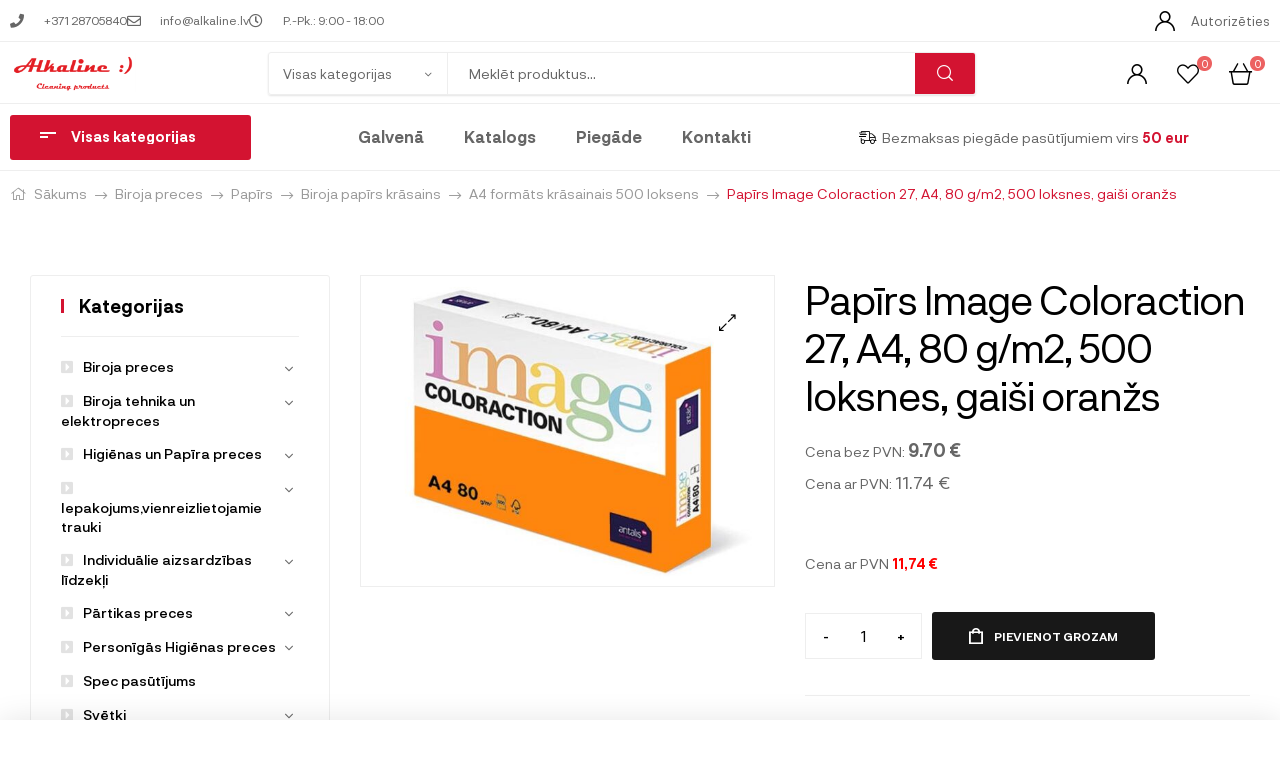

--- FILE ---
content_type: text/html; charset=UTF-8
request_url: https://alkaline.lv/Produkti/papirs-image-coloraction-27-a4-80-g-m2-500-loksnes-gaisi-oranzs/
body_size: 67542
content:
<!DOCTYPE html>
<html lang="lv-LV">
<head>
	<meta charset="UTF-8">
	<meta name="viewport" content="width=device-width, initial-scale=1.0, viewport-fit=cover" />						<script>document.documentElement.className = document.documentElement.className + ' yes-js js_active js'</script>
			<title>Papīrs Image Coloraction 27, A4, 80 g/m2, 500 loksnes, gaiši oranžs &#8211; Alkaline</title>
<meta name='robots' content='max-image-preview:large' />
<link rel="alternate" hreflang="lv" href="https://alkaline.lv/Produkti/papirs-image-coloraction-27-a4-80-g-m2-500-loksnes-gaisi-oranzs/" />
<link rel="alternate" hreflang="en" href="https://alkaline.lv/en/products/papirs-image-coloraction-27-a4-80-g-m2-500-loksnes-gaisi-oranzs/" />
<link rel="alternate" hreflang="x-default" href="https://alkaline.lv/Produkti/papirs-image-coloraction-27-a4-80-g-m2-500-loksnes-gaisi-oranzs/" />
<link rel="dns-prefetch" href="//fonts.googleapis.com">
<link rel="dns-prefetch" href="//s.w.org">
<link rel="alternate" type="application/rss+xml" title="Alkaline &raquo; Feed" href="https://alkaline.lv/feed/" />
<link rel="alternate" type="application/rss+xml" title="Alkaline &raquo; Comments Feed" href="https://alkaline.lv/comments/feed/" />
<script type="text/javascript">
/* <![CDATA[ */
window._wpemojiSettings = {"baseUrl":"https:\/\/s.w.org\/images\/core\/emoji\/15.0.3\/72x72\/","ext":".png","svgUrl":"https:\/\/s.w.org\/images\/core\/emoji\/15.0.3\/svg\/","svgExt":".svg","source":{"concatemoji":"https:\/\/alkaline.lv\/wp-includes\/js\/wp-emoji-release.min.js?ver=6.6.4"}};
/*! This file is auto-generated */
!function(i,n){var o,s,e;function c(e){try{var t={supportTests:e,timestamp:(new Date).valueOf()};sessionStorage.setItem(o,JSON.stringify(t))}catch(e){}}function p(e,t,n){e.clearRect(0,0,e.canvas.width,e.canvas.height),e.fillText(t,0,0);var t=new Uint32Array(e.getImageData(0,0,e.canvas.width,e.canvas.height).data),r=(e.clearRect(0,0,e.canvas.width,e.canvas.height),e.fillText(n,0,0),new Uint32Array(e.getImageData(0,0,e.canvas.width,e.canvas.height).data));return t.every(function(e,t){return e===r[t]})}function u(e,t,n){switch(t){case"flag":return n(e,"\ud83c\udff3\ufe0f\u200d\u26a7\ufe0f","\ud83c\udff3\ufe0f\u200b\u26a7\ufe0f")?!1:!n(e,"\ud83c\uddfa\ud83c\uddf3","\ud83c\uddfa\u200b\ud83c\uddf3")&&!n(e,"\ud83c\udff4\udb40\udc67\udb40\udc62\udb40\udc65\udb40\udc6e\udb40\udc67\udb40\udc7f","\ud83c\udff4\u200b\udb40\udc67\u200b\udb40\udc62\u200b\udb40\udc65\u200b\udb40\udc6e\u200b\udb40\udc67\u200b\udb40\udc7f");case"emoji":return!n(e,"\ud83d\udc26\u200d\u2b1b","\ud83d\udc26\u200b\u2b1b")}return!1}function f(e,t,n){var r="undefined"!=typeof WorkerGlobalScope&&self instanceof WorkerGlobalScope?new OffscreenCanvas(300,150):i.createElement("canvas"),a=r.getContext("2d",{willReadFrequently:!0}),o=(a.textBaseline="top",a.font="600 32px Arial",{});return e.forEach(function(e){o[e]=t(a,e,n)}),o}function t(e){var t=i.createElement("script");t.src=e,t.defer=!0,i.head.appendChild(t)}"undefined"!=typeof Promise&&(o="wpEmojiSettingsSupports",s=["flag","emoji"],n.supports={everything:!0,everythingExceptFlag:!0},e=new Promise(function(e){i.addEventListener("DOMContentLoaded",e,{once:!0})}),new Promise(function(t){var n=function(){try{var e=JSON.parse(sessionStorage.getItem(o));if("object"==typeof e&&"number"==typeof e.timestamp&&(new Date).valueOf()<e.timestamp+604800&&"object"==typeof e.supportTests)return e.supportTests}catch(e){}return null}();if(!n){if("undefined"!=typeof Worker&&"undefined"!=typeof OffscreenCanvas&&"undefined"!=typeof URL&&URL.createObjectURL&&"undefined"!=typeof Blob)try{var e="postMessage("+f.toString()+"("+[JSON.stringify(s),u.toString(),p.toString()].join(",")+"));",r=new Blob([e],{type:"text/javascript"}),a=new Worker(URL.createObjectURL(r),{name:"wpTestEmojiSupports"});return void(a.onmessage=function(e){c(n=e.data),a.terminate(),t(n)})}catch(e){}c(n=f(s,u,p))}t(n)}).then(function(e){for(var t in e)n.supports[t]=e[t],n.supports.everything=n.supports.everything&&n.supports[t],"flag"!==t&&(n.supports.everythingExceptFlag=n.supports.everythingExceptFlag&&n.supports[t]);n.supports.everythingExceptFlag=n.supports.everythingExceptFlag&&!n.supports.flag,n.DOMReady=!1,n.readyCallback=function(){n.DOMReady=!0}}).then(function(){return e}).then(function(){var e;n.supports.everything||(n.readyCallback(),(e=n.source||{}).concatemoji?t(e.concatemoji):e.wpemoji&&e.twemoji&&(t(e.twemoji),t(e.wpemoji)))}))}((window,document),window._wpemojiSettings);
/* ]]> */
</script>
<style id='wp-emoji-styles-inline-css' type='text/css'>

	img.wp-smiley, img.emoji {
		display: inline !important;
		border: none !important;
		box-shadow: none !important;
		height: 1em !important;
		width: 1em !important;
		margin: 0 0.07em !important;
		vertical-align: -0.1em !important;
		background: none !important;
		padding: 0 !important;
	}
</style>
<link rel='stylesheet' id='wp-block-library-css' href='https://alkaline.lv/wp-includes/css/dist/block-library/style.min.css?ver=6.6.4' type='text/css' media='all' />
<style id='wp-block-library-theme-inline-css' type='text/css'>
.wp-block-audio :where(figcaption){color:#555;font-size:13px;text-align:center}.is-dark-theme .wp-block-audio :where(figcaption){color:#ffffffa6}.wp-block-audio{margin:0 0 1em}.wp-block-code{border:1px solid #ccc;border-radius:4px;font-family:Menlo,Consolas,monaco,monospace;padding:.8em 1em}.wp-block-embed :where(figcaption){color:#555;font-size:13px;text-align:center}.is-dark-theme .wp-block-embed :where(figcaption){color:#ffffffa6}.wp-block-embed{margin:0 0 1em}.blocks-gallery-caption{color:#555;font-size:13px;text-align:center}.is-dark-theme .blocks-gallery-caption{color:#ffffffa6}:root :where(.wp-block-image figcaption){color:#555;font-size:13px;text-align:center}.is-dark-theme :root :where(.wp-block-image figcaption){color:#ffffffa6}.wp-block-image{margin:0 0 1em}.wp-block-pullquote{border-bottom:4px solid;border-top:4px solid;color:currentColor;margin-bottom:1.75em}.wp-block-pullquote cite,.wp-block-pullquote footer,.wp-block-pullquote__citation{color:currentColor;font-size:.8125em;font-style:normal;text-transform:uppercase}.wp-block-quote{border-left:.25em solid;margin:0 0 1.75em;padding-left:1em}.wp-block-quote cite,.wp-block-quote footer{color:currentColor;font-size:.8125em;font-style:normal;position:relative}.wp-block-quote.has-text-align-right{border-left:none;border-right:.25em solid;padding-left:0;padding-right:1em}.wp-block-quote.has-text-align-center{border:none;padding-left:0}.wp-block-quote.is-large,.wp-block-quote.is-style-large,.wp-block-quote.is-style-plain{border:none}.wp-block-search .wp-block-search__label{font-weight:700}.wp-block-search__button{border:1px solid #ccc;padding:.375em .625em}:where(.wp-block-group.has-background){padding:1.25em 2.375em}.wp-block-separator.has-css-opacity{opacity:.4}.wp-block-separator{border:none;border-bottom:2px solid;margin-left:auto;margin-right:auto}.wp-block-separator.has-alpha-channel-opacity{opacity:1}.wp-block-separator:not(.is-style-wide):not(.is-style-dots){width:100px}.wp-block-separator.has-background:not(.is-style-dots){border-bottom:none;height:1px}.wp-block-separator.has-background:not(.is-style-wide):not(.is-style-dots){height:2px}.wp-block-table{margin:0 0 1em}.wp-block-table td,.wp-block-table th{word-break:normal}.wp-block-table :where(figcaption){color:#555;font-size:13px;text-align:center}.is-dark-theme .wp-block-table :where(figcaption){color:#ffffffa6}.wp-block-video :where(figcaption){color:#555;font-size:13px;text-align:center}.is-dark-theme .wp-block-video :where(figcaption){color:#ffffffa6}.wp-block-video{margin:0 0 1em}:root :where(.wp-block-template-part.has-background){margin-bottom:0;margin-top:0;padding:1.25em 2.375em}
</style>
<link rel='stylesheet' id='jquery-selectBox-css' href='https://alkaline.lv/wp-content/plugins/yith-woocommerce-wishlist/assets/css/jquery.selectBox.css?ver=1.2.0' type='text/css' media='all' />
<link rel='stylesheet' id='woocommerce_prettyPhoto_css-css' href='//alkaline.lv/wp-content/plugins/woocommerce/assets/css/prettyPhoto.css?ver=3.1.6' type='text/css' media='all' />
<link rel='stylesheet' id='yith-wcwl-main-css' href='https://alkaline.lv/wp-content/plugins/yith-woocommerce-wishlist/assets/css/style.css?ver=4.10.2' type='text/css' media='all' />
<style id='yith-wcwl-main-inline-css' type='text/css'>
 :root { --color-add-to-wishlist-background: #333333; --color-add-to-wishlist-text: #FFFFFF; --color-add-to-wishlist-border: #333333; --color-add-to-wishlist-background-hover: #333333; --color-add-to-wishlist-text-hover: #FFFFFF; --color-add-to-wishlist-border-hover: #333333; --rounded-corners-radius: 16px; --color-add-to-cart-background: #333333; --color-add-to-cart-text: #FFFFFF; --color-add-to-cart-border: #333333; --color-add-to-cart-background-hover: #4F4F4F; --color-add-to-cart-text-hover: #FFFFFF; --color-add-to-cart-border-hover: #4F4F4F; --add-to-cart-rounded-corners-radius: 16px; --color-button-style-1-background: #333333; --color-button-style-1-text: #FFFFFF; --color-button-style-1-border: #333333; --color-button-style-1-background-hover: #4F4F4F; --color-button-style-1-text-hover: #FFFFFF; --color-button-style-1-border-hover: #4F4F4F; --color-button-style-2-background: #333333; --color-button-style-2-text: #FFFFFF; --color-button-style-2-border: #333333; --color-button-style-2-background-hover: #4F4F4F; --color-button-style-2-text-hover: #FFFFFF; --color-button-style-2-border-hover: #4F4F4F; --color-wishlist-table-background: #FFFFFF; --color-wishlist-table-text: #6d6c6c; --color-wishlist-table-border: #FFFFFF; --color-headers-background: #F4F4F4; --color-share-button-color: #FFFFFF; --color-share-button-color-hover: #FFFFFF; --color-fb-button-background: #39599E; --color-fb-button-background-hover: #595A5A; --color-tw-button-background: #45AFE2; --color-tw-button-background-hover: #595A5A; --color-pr-button-background: #AB2E31; --color-pr-button-background-hover: #595A5A; --color-em-button-background: #FBB102; --color-em-button-background-hover: #595A5A; --color-wa-button-background: #00A901; --color-wa-button-background-hover: #595A5A; --feedback-duration: 3s } 
 :root { --color-add-to-wishlist-background: #333333; --color-add-to-wishlist-text: #FFFFFF; --color-add-to-wishlist-border: #333333; --color-add-to-wishlist-background-hover: #333333; --color-add-to-wishlist-text-hover: #FFFFFF; --color-add-to-wishlist-border-hover: #333333; --rounded-corners-radius: 16px; --color-add-to-cart-background: #333333; --color-add-to-cart-text: #FFFFFF; --color-add-to-cart-border: #333333; --color-add-to-cart-background-hover: #4F4F4F; --color-add-to-cart-text-hover: #FFFFFF; --color-add-to-cart-border-hover: #4F4F4F; --add-to-cart-rounded-corners-radius: 16px; --color-button-style-1-background: #333333; --color-button-style-1-text: #FFFFFF; --color-button-style-1-border: #333333; --color-button-style-1-background-hover: #4F4F4F; --color-button-style-1-text-hover: #FFFFFF; --color-button-style-1-border-hover: #4F4F4F; --color-button-style-2-background: #333333; --color-button-style-2-text: #FFFFFF; --color-button-style-2-border: #333333; --color-button-style-2-background-hover: #4F4F4F; --color-button-style-2-text-hover: #FFFFFF; --color-button-style-2-border-hover: #4F4F4F; --color-wishlist-table-background: #FFFFFF; --color-wishlist-table-text: #6d6c6c; --color-wishlist-table-border: #FFFFFF; --color-headers-background: #F4F4F4; --color-share-button-color: #FFFFFF; --color-share-button-color-hover: #FFFFFF; --color-fb-button-background: #39599E; --color-fb-button-background-hover: #595A5A; --color-tw-button-background: #45AFE2; --color-tw-button-background-hover: #595A5A; --color-pr-button-background: #AB2E31; --color-pr-button-background-hover: #595A5A; --color-em-button-background: #FBB102; --color-em-button-background-hover: #595A5A; --color-wa-button-background: #00A901; --color-wa-button-background-hover: #595A5A; --feedback-duration: 3s } 
</style>
<link rel='stylesheet' id='mixxcazt-gutenberg-blocks-css' href='https://alkaline.lv/wp-content/themes/mixxcazt/assets/css/base/gutenberg-blocks.css?ver=1.6.2' type='text/css' media='all' />
<style id='classic-theme-styles-inline-css' type='text/css'>
/*! This file is auto-generated */
.wp-block-button__link{color:#fff;background-color:#32373c;border-radius:9999px;box-shadow:none;text-decoration:none;padding:calc(.667em + 2px) calc(1.333em + 2px);font-size:1.125em}.wp-block-file__button{background:#32373c;color:#fff;text-decoration:none}
</style>
<style id='global-styles-inline-css' type='text/css'>
:root{--wp--preset--aspect-ratio--square: 1;--wp--preset--aspect-ratio--4-3: 4/3;--wp--preset--aspect-ratio--3-4: 3/4;--wp--preset--aspect-ratio--3-2: 3/2;--wp--preset--aspect-ratio--2-3: 2/3;--wp--preset--aspect-ratio--16-9: 16/9;--wp--preset--aspect-ratio--9-16: 9/16;--wp--preset--color--black: #000000;--wp--preset--color--cyan-bluish-gray: #abb8c3;--wp--preset--color--white: #ffffff;--wp--preset--color--pale-pink: #f78da7;--wp--preset--color--vivid-red: #cf2e2e;--wp--preset--color--luminous-vivid-orange: #ff6900;--wp--preset--color--luminous-vivid-amber: #fcb900;--wp--preset--color--light-green-cyan: #7bdcb5;--wp--preset--color--vivid-green-cyan: #00d084;--wp--preset--color--pale-cyan-blue: #8ed1fc;--wp--preset--color--vivid-cyan-blue: #0693e3;--wp--preset--color--vivid-purple: #9b51e0;--wp--preset--gradient--vivid-cyan-blue-to-vivid-purple: linear-gradient(135deg,rgba(6,147,227,1) 0%,rgb(155,81,224) 100%);--wp--preset--gradient--light-green-cyan-to-vivid-green-cyan: linear-gradient(135deg,rgb(122,220,180) 0%,rgb(0,208,130) 100%);--wp--preset--gradient--luminous-vivid-amber-to-luminous-vivid-orange: linear-gradient(135deg,rgba(252,185,0,1) 0%,rgba(255,105,0,1) 100%);--wp--preset--gradient--luminous-vivid-orange-to-vivid-red: linear-gradient(135deg,rgba(255,105,0,1) 0%,rgb(207,46,46) 100%);--wp--preset--gradient--very-light-gray-to-cyan-bluish-gray: linear-gradient(135deg,rgb(238,238,238) 0%,rgb(169,184,195) 100%);--wp--preset--gradient--cool-to-warm-spectrum: linear-gradient(135deg,rgb(74,234,220) 0%,rgb(151,120,209) 20%,rgb(207,42,186) 40%,rgb(238,44,130) 60%,rgb(251,105,98) 80%,rgb(254,248,76) 100%);--wp--preset--gradient--blush-light-purple: linear-gradient(135deg,rgb(255,206,236) 0%,rgb(152,150,240) 100%);--wp--preset--gradient--blush-bordeaux: linear-gradient(135deg,rgb(254,205,165) 0%,rgb(254,45,45) 50%,rgb(107,0,62) 100%);--wp--preset--gradient--luminous-dusk: linear-gradient(135deg,rgb(255,203,112) 0%,rgb(199,81,192) 50%,rgb(65,88,208) 100%);--wp--preset--gradient--pale-ocean: linear-gradient(135deg,rgb(255,245,203) 0%,rgb(182,227,212) 50%,rgb(51,167,181) 100%);--wp--preset--gradient--electric-grass: linear-gradient(135deg,rgb(202,248,128) 0%,rgb(113,206,126) 100%);--wp--preset--gradient--midnight: linear-gradient(135deg,rgb(2,3,129) 0%,rgb(40,116,252) 100%);--wp--preset--font-size--small: 14px;--wp--preset--font-size--medium: 23px;--wp--preset--font-size--large: 26px;--wp--preset--font-size--x-large: 42px;--wp--preset--font-size--normal: 16px;--wp--preset--font-size--huge: 37px;--wp--preset--spacing--20: 0.44rem;--wp--preset--spacing--30: 0.67rem;--wp--preset--spacing--40: 1rem;--wp--preset--spacing--50: 1.5rem;--wp--preset--spacing--60: 2.25rem;--wp--preset--spacing--70: 3.38rem;--wp--preset--spacing--80: 5.06rem;--wp--preset--shadow--natural: 6px 6px 9px rgba(0, 0, 0, 0.2);--wp--preset--shadow--deep: 12px 12px 50px rgba(0, 0, 0, 0.4);--wp--preset--shadow--sharp: 6px 6px 0px rgba(0, 0, 0, 0.2);--wp--preset--shadow--outlined: 6px 6px 0px -3px rgba(255, 255, 255, 1), 6px 6px rgba(0, 0, 0, 1);--wp--preset--shadow--crisp: 6px 6px 0px rgba(0, 0, 0, 1);}:where(.is-layout-flex){gap: 0.5em;}:where(.is-layout-grid){gap: 0.5em;}body .is-layout-flex{display: flex;}.is-layout-flex{flex-wrap: wrap;align-items: center;}.is-layout-flex > :is(*, div){margin: 0;}body .is-layout-grid{display: grid;}.is-layout-grid > :is(*, div){margin: 0;}:where(.wp-block-columns.is-layout-flex){gap: 2em;}:where(.wp-block-columns.is-layout-grid){gap: 2em;}:where(.wp-block-post-template.is-layout-flex){gap: 1.25em;}:where(.wp-block-post-template.is-layout-grid){gap: 1.25em;}.has-black-color{color: var(--wp--preset--color--black) !important;}.has-cyan-bluish-gray-color{color: var(--wp--preset--color--cyan-bluish-gray) !important;}.has-white-color{color: var(--wp--preset--color--white) !important;}.has-pale-pink-color{color: var(--wp--preset--color--pale-pink) !important;}.has-vivid-red-color{color: var(--wp--preset--color--vivid-red) !important;}.has-luminous-vivid-orange-color{color: var(--wp--preset--color--luminous-vivid-orange) !important;}.has-luminous-vivid-amber-color{color: var(--wp--preset--color--luminous-vivid-amber) !important;}.has-light-green-cyan-color{color: var(--wp--preset--color--light-green-cyan) !important;}.has-vivid-green-cyan-color{color: var(--wp--preset--color--vivid-green-cyan) !important;}.has-pale-cyan-blue-color{color: var(--wp--preset--color--pale-cyan-blue) !important;}.has-vivid-cyan-blue-color{color: var(--wp--preset--color--vivid-cyan-blue) !important;}.has-vivid-purple-color{color: var(--wp--preset--color--vivid-purple) !important;}.has-black-background-color{background-color: var(--wp--preset--color--black) !important;}.has-cyan-bluish-gray-background-color{background-color: var(--wp--preset--color--cyan-bluish-gray) !important;}.has-white-background-color{background-color: var(--wp--preset--color--white) !important;}.has-pale-pink-background-color{background-color: var(--wp--preset--color--pale-pink) !important;}.has-vivid-red-background-color{background-color: var(--wp--preset--color--vivid-red) !important;}.has-luminous-vivid-orange-background-color{background-color: var(--wp--preset--color--luminous-vivid-orange) !important;}.has-luminous-vivid-amber-background-color{background-color: var(--wp--preset--color--luminous-vivid-amber) !important;}.has-light-green-cyan-background-color{background-color: var(--wp--preset--color--light-green-cyan) !important;}.has-vivid-green-cyan-background-color{background-color: var(--wp--preset--color--vivid-green-cyan) !important;}.has-pale-cyan-blue-background-color{background-color: var(--wp--preset--color--pale-cyan-blue) !important;}.has-vivid-cyan-blue-background-color{background-color: var(--wp--preset--color--vivid-cyan-blue) !important;}.has-vivid-purple-background-color{background-color: var(--wp--preset--color--vivid-purple) !important;}.has-black-border-color{border-color: var(--wp--preset--color--black) !important;}.has-cyan-bluish-gray-border-color{border-color: var(--wp--preset--color--cyan-bluish-gray) !important;}.has-white-border-color{border-color: var(--wp--preset--color--white) !important;}.has-pale-pink-border-color{border-color: var(--wp--preset--color--pale-pink) !important;}.has-vivid-red-border-color{border-color: var(--wp--preset--color--vivid-red) !important;}.has-luminous-vivid-orange-border-color{border-color: var(--wp--preset--color--luminous-vivid-orange) !important;}.has-luminous-vivid-amber-border-color{border-color: var(--wp--preset--color--luminous-vivid-amber) !important;}.has-light-green-cyan-border-color{border-color: var(--wp--preset--color--light-green-cyan) !important;}.has-vivid-green-cyan-border-color{border-color: var(--wp--preset--color--vivid-green-cyan) !important;}.has-pale-cyan-blue-border-color{border-color: var(--wp--preset--color--pale-cyan-blue) !important;}.has-vivid-cyan-blue-border-color{border-color: var(--wp--preset--color--vivid-cyan-blue) !important;}.has-vivid-purple-border-color{border-color: var(--wp--preset--color--vivid-purple) !important;}.has-vivid-cyan-blue-to-vivid-purple-gradient-background{background: var(--wp--preset--gradient--vivid-cyan-blue-to-vivid-purple) !important;}.has-light-green-cyan-to-vivid-green-cyan-gradient-background{background: var(--wp--preset--gradient--light-green-cyan-to-vivid-green-cyan) !important;}.has-luminous-vivid-amber-to-luminous-vivid-orange-gradient-background{background: var(--wp--preset--gradient--luminous-vivid-amber-to-luminous-vivid-orange) !important;}.has-luminous-vivid-orange-to-vivid-red-gradient-background{background: var(--wp--preset--gradient--luminous-vivid-orange-to-vivid-red) !important;}.has-very-light-gray-to-cyan-bluish-gray-gradient-background{background: var(--wp--preset--gradient--very-light-gray-to-cyan-bluish-gray) !important;}.has-cool-to-warm-spectrum-gradient-background{background: var(--wp--preset--gradient--cool-to-warm-spectrum) !important;}.has-blush-light-purple-gradient-background{background: var(--wp--preset--gradient--blush-light-purple) !important;}.has-blush-bordeaux-gradient-background{background: var(--wp--preset--gradient--blush-bordeaux) !important;}.has-luminous-dusk-gradient-background{background: var(--wp--preset--gradient--luminous-dusk) !important;}.has-pale-ocean-gradient-background{background: var(--wp--preset--gradient--pale-ocean) !important;}.has-electric-grass-gradient-background{background: var(--wp--preset--gradient--electric-grass) !important;}.has-midnight-gradient-background{background: var(--wp--preset--gradient--midnight) !important;}.has-small-font-size{font-size: var(--wp--preset--font-size--small) !important;}.has-medium-font-size{font-size: var(--wp--preset--font-size--medium) !important;}.has-large-font-size{font-size: var(--wp--preset--font-size--large) !important;}.has-x-large-font-size{font-size: var(--wp--preset--font-size--x-large) !important;}
:where(.wp-block-post-template.is-layout-flex){gap: 1.25em;}:where(.wp-block-post-template.is-layout-grid){gap: 1.25em;}
:where(.wp-block-columns.is-layout-flex){gap: 2em;}:where(.wp-block-columns.is-layout-grid){gap: 2em;}
:root :where(.wp-block-pullquote){font-size: 1.5em;line-height: 1.6;}
</style>
<link rel='stylesheet' id='photoswipe-css' href='https://alkaline.lv/wp-content/plugins/woocommerce/assets/css/photoswipe/photoswipe.min.css?ver=9.8.6' type='text/css' media='all' />
<link rel='stylesheet' id='photoswipe-default-skin-css' href='https://alkaline.lv/wp-content/plugins/woocommerce/assets/css/photoswipe/default-skin/default-skin.min.css?ver=9.8.6' type='text/css' media='all' />
<style id='woocommerce-inline-inline-css' type='text/css'>
.woocommerce form .form-row .required { visibility: visible; }
</style>
<link rel='stylesheet' id='wpml-legacy-horizontal-list-0-css' href='https://alkaline.lv/wp-content/plugins/sitepress-multilingual-cms/templates/language-switchers/legacy-list-horizontal/style.min.css?ver=1' type='text/css' media='all' />
<link rel='stylesheet' id='woo-variation-swatches-css' href='https://alkaline.lv/wp-content/plugins/woo-variation-swatches/assets/css/frontend.min.css?ver=1762919463' type='text/css' media='all' />
<style id='woo-variation-swatches-inline-css' type='text/css'>
:root {
--wvs-tick:url("data:image/svg+xml;utf8,%3Csvg filter='drop-shadow(0px 0px 2px rgb(0 0 0 / .8))' xmlns='http://www.w3.org/2000/svg'  viewBox='0 0 30 30'%3E%3Cpath fill='none' stroke='%23ffffff' stroke-linecap='round' stroke-linejoin='round' stroke-width='4' d='M4 16L11 23 27 7'/%3E%3C/svg%3E");

--wvs-cross:url("data:image/svg+xml;utf8,%3Csvg filter='drop-shadow(0px 0px 5px rgb(255 255 255 / .6))' xmlns='http://www.w3.org/2000/svg' width='72px' height='72px' viewBox='0 0 24 24'%3E%3Cpath fill='none' stroke='%23ff0000' stroke-linecap='round' stroke-width='0.6' d='M5 5L19 19M19 5L5 19'/%3E%3C/svg%3E");
--wvs-single-product-item-width:30px;
--wvs-single-product-item-height:30px;
--wvs-single-product-item-font-size:16px}
</style>
<link rel='stylesheet' id='brands-styles-css' href='https://alkaline.lv/wp-content/plugins/woocommerce/assets/css/brands.css?ver=9.8.6' type='text/css' media='all' />
<link rel='stylesheet' id='ambex-css-css' href='https://alkaline.lv/wp-content/themes/mixxcazt-child/assets/css/ambex.css?ver=1768526546.1464' type='text/css' media='all' />
<link rel='stylesheet' id='mixxcazt-style-css' href='https://alkaline.lv/wp-content/themes/mixxcazt/style.css?ver=1.6.2' type='text/css' media='all' />
<style id='mixxcazt-style-inline-css' type='text/css'>
body{--primary:#D31331;--primary_hover:#5D0E1B;--text:#666666;--accent:#000000;--lighter:#999999;--border:#EEEEEE;}
</style>
<link rel='stylesheet' id='elementor-frontend-css' href='https://alkaline.lv/wp-content/plugins/elementor/assets/css/frontend.min.css?ver=3.34.1' type='text/css' media='all' />
<link rel='stylesheet' id='elementor-post-8-css' href='https://alkaline.lv/wp-content/uploads/elementor/css/post-8.css?ver=1768276122' type='text/css' media='all' />
<link rel='stylesheet' id='widget-icon-list-css' href='https://alkaline.lv/wp-content/plugins/elementor/assets/css/widget-icon-list.min.css?ver=3.34.1' type='text/css' media='all' />
<link rel='stylesheet' id='widget-image-css' href='https://alkaline.lv/wp-content/plugins/elementor/assets/css/widget-image.min.css?ver=3.34.1' type='text/css' media='all' />
<link rel='stylesheet' id='widget-nav-menu-css' href='https://alkaline.lv/wp-content/plugins/elementor-pro/assets/css/widget-nav-menu.min.css?ver=3.24.3' type='text/css' media='all' />
<link rel='stylesheet' id='widget-heading-css' href='https://alkaline.lv/wp-content/plugins/elementor/assets/css/widget-heading.min.css?ver=3.34.1' type='text/css' media='all' />
<link rel='stylesheet' id='elementor-icons-css' href='https://alkaline.lv/wp-content/plugins/elementor/assets/lib/eicons/css/elementor-icons.min.css?ver=5.45.0' type='text/css' media='all' />
<link rel='stylesheet' id='elementor-pro-css' href='https://alkaline.lv/wp-content/plugins/elementor-pro/assets/css/frontend.min.css?ver=3.24.3' type='text/css' media='all' />
<link rel='stylesheet' id='font-awesome-5-all-css' href='https://alkaline.lv/wp-content/plugins/elementor/assets/lib/font-awesome/css/all.min.css?ver=3.34.1' type='text/css' media='all' />
<link rel='stylesheet' id='font-awesome-4-shim-css' href='https://alkaline.lv/wp-content/plugins/elementor/assets/lib/font-awesome/css/v4-shims.min.css?ver=3.34.1' type='text/css' media='all' />
<link rel='stylesheet' id='elementor-post-44303-css' href='https://alkaline.lv/wp-content/uploads/elementor/css/post-44303.css?ver=1768276122' type='text/css' media='all' />
<link rel='stylesheet' id='elementor-post-44245-css' href='https://alkaline.lv/wp-content/uploads/elementor/css/post-44245.css?ver=1768276122' type='text/css' media='all' />
<link rel='stylesheet' id='mixxcazt-elementor-css' href='https://alkaline.lv/wp-content/themes/mixxcazt/assets/css/base/elementor.css?ver=1.6.2' type='text/css' media='all' />
<link rel='stylesheet' id='mixxcazt-woocommerce-style-css' href='https://alkaline.lv/wp-content/themes/mixxcazt/assets/css/woocommerce/woocommerce.css?ver=1.6.2' type='text/css' media='all' />
<link rel='stylesheet' id='tooltipster-css' href='https://alkaline.lv/wp-content/themes/mixxcazt/assets/css/libs/tooltipster.bundle.min.css?ver=1.6.2' type='text/css' media='all' />
<link rel='stylesheet' id='magnific-popup-css' href='https://alkaline.lv/wp-content/themes/mixxcazt/assets/css/libs/magnific-popup.css?ver=1.6.2' type='text/css' media='all' />
<link rel='stylesheet' id='mixxcazt-child-style-css' href='https://alkaline.lv/wp-content/themes/mixxcazt-child/style.css?ver=1.6.2' type='text/css' media='all' />
<link rel='stylesheet' id='elementor-icons-shared-0-css' href='https://alkaline.lv/wp-content/plugins/elementor/assets/lib/font-awesome/css/fontawesome.min.css?ver=5.15.3' type='text/css' media='all' />
<link rel='stylesheet' id='elementor-icons-fa-solid-css' href='https://alkaline.lv/wp-content/plugins/elementor/assets/lib/font-awesome/css/solid.min.css?ver=5.15.3' type='text/css' media='all' />
<link rel='stylesheet' id='elementor-icons-fa-regular-css' href='https://alkaline.lv/wp-content/plugins/elementor/assets/lib/font-awesome/css/regular.min.css?ver=5.15.3' type='text/css' media='all' />
<script type="text/javascript" id="wpml-cookie-js-extra">
/* <![CDATA[ */
var wpml_cookies = {"wp-wpml_current_language":{"value":"lv","expires":1,"path":"\/"}};
var wpml_cookies = {"wp-wpml_current_language":{"value":"lv","expires":1,"path":"\/"}};
/* ]]> */
</script>
<script type="text/javascript" src="https://alkaline.lv/wp-content/plugins/sitepress-multilingual-cms/res/js/cookies/language-cookie.js?ver=486900" id="wpml-cookie-js" defer="defer" data-wp-strategy="defer"></script>
<script type="text/javascript" src="https://alkaline.lv/wp-includes/js/jquery/jquery.min.js?ver=3.7.1" id="jquery-core-js"></script>
<script type="text/javascript" src="https://alkaline.lv/wp-includes/js/jquery/jquery-migrate.min.js?ver=3.4.1" id="jquery-migrate-js"></script>
<script type="text/javascript" src="https://alkaline.lv/wp-content/plugins/woocommerce/assets/js/jquery-blockui/jquery.blockUI.min.js?ver=2.7.0-wc.9.8.6" id="jquery-blockui-js" data-wp-strategy="defer"></script>
<script type="text/javascript" id="wc-add-to-cart-js-extra">
/* <![CDATA[ */
var wc_add_to_cart_params = {"ajax_url":"\/wp-admin\/admin-ajax.php","wc_ajax_url":"\/?wc-ajax=%%endpoint%%","i18n_view_cart":"","cart_url":"https:\/\/alkaline.lv\/grozs\/","is_cart":"","cart_redirect_after_add":"no"};
/* ]]> */
</script>
<script type="text/javascript" src="https://alkaline.lv/wp-content/plugins/woocommerce/assets/js/frontend/add-to-cart.min.js?ver=9.8.6" id="wc-add-to-cart-js" defer="defer" data-wp-strategy="defer"></script>
<script type="text/javascript" src="https://alkaline.lv/wp-content/plugins/woocommerce/assets/js/zoom/jquery.zoom.min.js?ver=1.7.21-wc.9.8.6" id="zoom-js" defer="defer" data-wp-strategy="defer"></script>
<script type="text/javascript" src="https://alkaline.lv/wp-content/plugins/woocommerce/assets/js/flexslider/jquery.flexslider.min.js?ver=2.7.2-wc.9.8.6" id="flexslider-js" defer="defer" data-wp-strategy="defer"></script>
<script type="text/javascript" src="https://alkaline.lv/wp-content/plugins/woocommerce/assets/js/photoswipe/photoswipe.min.js?ver=4.1.1-wc.9.8.6" id="photoswipe-js" defer="defer" data-wp-strategy="defer"></script>
<script type="text/javascript" src="https://alkaline.lv/wp-content/plugins/woocommerce/assets/js/photoswipe/photoswipe-ui-default.min.js?ver=4.1.1-wc.9.8.6" id="photoswipe-ui-default-js" defer="defer" data-wp-strategy="defer"></script>
<script type="text/javascript" id="wc-single-product-js-extra">
/* <![CDATA[ */
var wc_single_product_params = {"i18n_required_rating_text":"L\u016bdzu, izv\u0113lieties v\u0113rt\u0113jumu","i18n_rating_options":["1 of 5 stars","2 of 5 stars","3 of 5 stars","4 of 5 stars","5 of 5 stars"],"i18n_product_gallery_trigger_text":"View full-screen image gallery","review_rating_required":"yes","flexslider":{"rtl":false,"animation":"slide","smoothHeight":true,"directionNav":false,"controlNav":"thumbnails","slideshow":false,"animationSpeed":500,"animationLoop":false,"allowOneSlide":false},"zoom_enabled":"1","zoom_options":[],"photoswipe_enabled":"1","photoswipe_options":{"shareEl":false,"closeOnScroll":false,"history":false,"hideAnimationDuration":0,"showAnimationDuration":0},"flexslider_enabled":"1"};
/* ]]> */
</script>
<script type="text/javascript" src="https://alkaline.lv/wp-content/plugins/woocommerce/assets/js/frontend/single-product.min.js?ver=9.8.6" id="wc-single-product-js" defer="defer" data-wp-strategy="defer"></script>
<script type="text/javascript" src="https://alkaline.lv/wp-content/plugins/woocommerce/assets/js/js-cookie/js.cookie.min.js?ver=2.1.4-wc.9.8.6" id="js-cookie-js" defer="defer" data-wp-strategy="defer"></script>
<script type="text/javascript" id="woocommerce-js-extra">
/* <![CDATA[ */
var woocommerce_params = {"ajax_url":"\/wp-admin\/admin-ajax.php","wc_ajax_url":"\/?wc-ajax=%%endpoint%%","i18n_password_show":"Show password","i18n_password_hide":"Hide password"};
/* ]]> */
</script>
<script type="text/javascript" src="https://alkaline.lv/wp-content/plugins/woocommerce/assets/js/frontend/woocommerce.min.js?ver=9.8.6" id="woocommerce-js" defer="defer" data-wp-strategy="defer"></script>
<script type="text/javascript" src="https://alkaline.lv/wp-content/themes/mixxcazt-child/assets/js/ambexx.js?ver=1768526546.1464" id="ambex-js-js"></script>
<script type="text/javascript" src="https://alkaline.lv/wp-content/plugins/elementor/assets/lib/font-awesome/js/v4-shims.min.js?ver=3.34.1" id="font-awesome-4-shim-js"></script>
<link rel="https://api.w.org/" href="https://alkaline.lv/wp-json/" /><link rel="alternate" title="JSON" type="application/json" href="https://alkaline.lv/wp-json/wp/v2/product/3142" /><link rel="EditURI" type="application/rsd+xml" title="RSD" href="https://alkaline.lv/xmlrpc.php?rsd" />
<meta name="generator" content="WordPress 6.6.4" />
<meta name="generator" content="WooCommerce 9.8.6" />
<link rel="canonical" href="https://alkaline.lv/Produkti/papirs-image-coloraction-27-a4-80-g-m2-500-loksnes-gaisi-oranzs/" />
<link rel='shortlink' href='https://alkaline.lv/?p=3142' />
<link rel="alternate" title="oEmbed (JSON)" type="application/json+oembed" href="https://alkaline.lv/wp-json/oembed/1.0/embed?url=https%3A%2F%2Falkaline.lv%2FProdukti%2Fpapirs-image-coloraction-27-a4-80-g-m2-500-loksnes-gaisi-oranzs%2F" />
<link rel="alternate" title="oEmbed (XML)" type="text/xml+oembed" href="https://alkaline.lv/wp-json/oembed/1.0/embed?url=https%3A%2F%2Falkaline.lv%2FProdukti%2Fpapirs-image-coloraction-27-a4-80-g-m2-500-loksnes-gaisi-oranzs%2F&#038;format=xml" />
<meta name="generator" content="WPML ver:4.8.6 stt:1,31;" />
<!-- start Simple Custom CSS and JS -->
<script type="text/javascript">
jQuery(function(){
	jQuery('.site-header-account a .account-content .account-content').html('Autorizēties');
})
</script>
<!-- end Simple Custom CSS and JS -->
<!-- start Simple Custom CSS and JS -->
<style type="text/css">
.product-category h2 {
	text-align: center;
}
.woocommerce-loop-category__title .count {
	display: none;
}

.site-search.ajax-search {
	display: block;
}

@media (max-width: 768px) {
	.site-search.ajax-search {
  	  display: block;
	}
	#nr1 { order: 1; }
	#nr2 { order: 3; }
	#nr3 { order: 2; }

}
@media (max-width: 444px) {

	.search-by-category.input-dropdown {
		display: none;
	}
	.ajax-search .widget_product_search form input[type=search], 
	.ajax-search .widget_product_search form input[type=text] {
    min-width: 200px;
    padding: 12px;
	}
	
}</style>
<!-- end Simple Custom CSS and JS -->
<!-- Global site tag (gtag.js) - Google Analytics -->
<script async src="https://www.googletagmanager.com/gtag/js?id=G-14DCRV7TTM"></script>
<script>
  window.dataLayer = window.dataLayer || [];
  function gtag(){dataLayer.push(arguments);}
  gtag('js', new Date());

  gtag('config', 'G-14DCRV7TTM');
</script>
	<noscript><style>.woocommerce-product-gallery{ opacity: 1 !important; }</style></noscript>
	<meta name="generator" content="Elementor 3.34.1; features: additional_custom_breakpoints; settings: css_print_method-external, google_font-enabled, font_display-auto">
			<style>
				.e-con.e-parent:nth-of-type(n+4):not(.e-lazyloaded):not(.e-no-lazyload),
				.e-con.e-parent:nth-of-type(n+4):not(.e-lazyloaded):not(.e-no-lazyload) * {
					background-image: none !important;
				}
				@media screen and (max-height: 1024px) {
					.e-con.e-parent:nth-of-type(n+3):not(.e-lazyloaded):not(.e-no-lazyload),
					.e-con.e-parent:nth-of-type(n+3):not(.e-lazyloaded):not(.e-no-lazyload) * {
						background-image: none !important;
					}
				}
				@media screen and (max-height: 640px) {
					.e-con.e-parent:nth-of-type(n+2):not(.e-lazyloaded):not(.e-no-lazyload),
					.e-con.e-parent:nth-of-type(n+2):not(.e-lazyloaded):not(.e-no-lazyload) * {
						background-image: none !important;
					}
				}
			</style>
			<meta name="generator" content="Powered by Slider Revolution 6.5.25 - responsive, Mobile-Friendly Slider Plugin for WordPress with comfortable drag and drop interface." />
<link rel="icon" href="https://alkaline.lv/wp-content/uploads/2024/02/cropped-Alkaline-fav-32x32.png" sizes="32x32" />
<link rel="icon" href="https://alkaline.lv/wp-content/uploads/2024/02/cropped-Alkaline-fav-192x192.png" sizes="192x192" />
<link rel="apple-touch-icon" href="https://alkaline.lv/wp-content/uploads/2024/02/cropped-Alkaline-fav-180x180.png" />
<meta name="msapplication-TileImage" content="https://alkaline.lv/wp-content/uploads/2024/02/cropped-Alkaline-fav-270x270.png" />
<script>function setREVStartSize(e){
			//window.requestAnimationFrame(function() {
				window.RSIW = window.RSIW===undefined ? window.innerWidth : window.RSIW;
				window.RSIH = window.RSIH===undefined ? window.innerHeight : window.RSIH;
				try {
					var pw = document.getElementById(e.c).parentNode.offsetWidth,
						newh;
					pw = pw===0 || isNaN(pw) || (e.l=="fullwidth" || e.layout=="fullwidth") ? window.RSIW : pw;
					e.tabw = e.tabw===undefined ? 0 : parseInt(e.tabw);
					e.thumbw = e.thumbw===undefined ? 0 : parseInt(e.thumbw);
					e.tabh = e.tabh===undefined ? 0 : parseInt(e.tabh);
					e.thumbh = e.thumbh===undefined ? 0 : parseInt(e.thumbh);
					e.tabhide = e.tabhide===undefined ? 0 : parseInt(e.tabhide);
					e.thumbhide = e.thumbhide===undefined ? 0 : parseInt(e.thumbhide);
					e.mh = e.mh===undefined || e.mh=="" || e.mh==="auto" ? 0 : parseInt(e.mh,0);
					if(e.layout==="fullscreen" || e.l==="fullscreen")
						newh = Math.max(e.mh,window.RSIH);
					else{
						e.gw = Array.isArray(e.gw) ? e.gw : [e.gw];
						for (var i in e.rl) if (e.gw[i]===undefined || e.gw[i]===0) e.gw[i] = e.gw[i-1];
						e.gh = e.el===undefined || e.el==="" || (Array.isArray(e.el) && e.el.length==0)? e.gh : e.el;
						e.gh = Array.isArray(e.gh) ? e.gh : [e.gh];
						for (var i in e.rl) if (e.gh[i]===undefined || e.gh[i]===0) e.gh[i] = e.gh[i-1];
											
						var nl = new Array(e.rl.length),
							ix = 0,
							sl;
						e.tabw = e.tabhide>=pw ? 0 : e.tabw;
						e.thumbw = e.thumbhide>=pw ? 0 : e.thumbw;
						e.tabh = e.tabhide>=pw ? 0 : e.tabh;
						e.thumbh = e.thumbhide>=pw ? 0 : e.thumbh;
						for (var i in e.rl) nl[i] = e.rl[i]<window.RSIW ? 0 : e.rl[i];
						sl = nl[0];
						for (var i in nl) if (sl>nl[i] && nl[i]>0) { sl = nl[i]; ix=i;}
						var m = pw>(e.gw[ix]+e.tabw+e.thumbw) ? 1 : (pw-(e.tabw+e.thumbw)) / (e.gw[ix]);
						newh =  (e.gh[ix] * m) + (e.tabh + e.thumbh);
					}
					var el = document.getElementById(e.c);
					if (el!==null && el) el.style.height = newh+"px";
					el = document.getElementById(e.c+"_wrapper");
					if (el!==null && el) {
						el.style.height = newh+"px";
						el.style.display = "block";
					}
				} catch(e){
					console.log("Failure at Presize of Slider:" + e)
				}
			//});
		  };</script>
</head>
<body class="product-template-default single single-product postid-3142 wp-custom-logo wp-embed-responsive theme-mixxcazt woocommerce woocommerce-page woocommerce-no-js woo-variation-swatches wvs-behavior-blur wvs-theme-mixxcazt-child wvs-show-label wvs-tooltip chrome has-post-thumbnail woocommerce-active product-style-1 single-product-1 mixxcazt-sidebar-left elementor-default elementor-kit-8">
    <div id="page" class="hfeed site">
    		<div data-elementor-type="header" data-elementor-id="44303" class="elementor elementor-44303 elementor-location-header" data-elementor-post-type="elementor_library">
					<section class="elementor-section elementor-top-section elementor-element elementor-element-640f206d elementor-section-height-min-height elementor-section-content-middle elementor-section-boxed elementor-section-height-default elementor-section-items-middle" data-id="640f206d" data-element_type="section" data-settings="{&quot;background_background&quot;:&quot;classic&quot;}">
						<div class="elementor-container elementor-column-gap-default">
					<div class="elementor-column elementor-col-50 elementor-top-column elementor-element elementor-element-b2ea167" data-id="b2ea167" data-element_type="column">
			<div class="elementor-widget-wrap elementor-element-populated">
						<div class="elementor-element elementor-element-1598d09a elementor-icon-list--layout-inline elementor-mobile-align-start elementor-hidden-phone elementor-list-item-link-inline toptel elementor-widget elementor-widget-icon-list" data-id="1598d09a" data-element_type="widget" data-widget_type="icon-list.default">
				<div class="elementor-widget-container">
							<ul class="elementor-icon-list-items elementor-inline-items">
							<li class="elementor-icon-list-item elementor-inline-item">
											<a href="">

												<span class="elementor-icon-list-icon">
							<i aria-hidden="true" class="fas fa-phone"></i>						</span>
										<span class="elementor-icon-list-text">+371 28705840</span>
											</a>
									</li>
								<li class="elementor-icon-list-item elementor-inline-item">
											<a href="mailto:%20info@alkaline.lv">

												<span class="elementor-icon-list-icon">
							<i aria-hidden="true" class="far fa-envelope"></i>						</span>
										<span class="elementor-icon-list-text">info@alkaline.lv</span>
											</a>
									</li>
								<li class="elementor-icon-list-item elementor-inline-item">
											<span class="elementor-icon-list-icon">
							<i aria-hidden="true" class="far fa-clock"></i>						</span>
										<span class="elementor-icon-list-text">P.-Pk.: 9:00 - 18:00</span>
									</li>
						</ul>
						</div>
				</div>
					</div>
		</div>
				<div class="elementor-column elementor-col-50 elementor-top-column elementor-element elementor-element-4ee7c9fc" data-id="4ee7c9fc" data-element_type="column">
			<div class="elementor-widget-wrap elementor-element-populated">
						<div class="elementor-element elementor-element-b801360 elementor-widget elementor-widget-mixxcazt-account" data-id="b801360" data-element_type="widget" id="welcome" data-widget_type="mixxcazt-account.default">
				<div class="elementor-widget-container">
					        <div class="elementor-header-account">
            <div class="header-group-action">
				                <div class="site-header-account">
                    <a href="https://alkaline.lv/mans-konts/">
														<i aria-hidden="true" class="mixxcazt-icon- mixxcazt-icon-account"></i>								                        <div class="account-content">
							                                <div class="account-content">Sign In or Register</div>
								                        </div>
                    </a>
                    <div class="account-dropdown">

                    </div>
                </div>
            </div>
        </div>
						</div>
				</div>
					</div>
		</div>
					</div>
		</section>
				<section class="elementor-section elementor-top-section elementor-element elementor-element-859b351 elementor-section-boxed elementor-section-height-default elementor-section-height-default" data-id="859b351" data-element_type="section" id="sec-find">
						<div class="elementor-container elementor-column-gap-default">
					<div class="elementor-column elementor-col-33 elementor-top-column elementor-element elementor-element-89df517" data-id="89df517" data-element_type="column" id="nr1">
			<div class="elementor-widget-wrap elementor-element-populated">
						<div class="elementor-element elementor-element-509dbb0 elementor-widget elementor-widget-theme-site-logo elementor-widget-image" data-id="509dbb0" data-element_type="widget" data-widget_type="theme-site-logo.default">
				<div class="elementor-widget-container">
											<a href="https://alkaline.lv">
			<img fetchpriority="high" width="800" height="260" src="https://alkaline.lv/wp-content/uploads/2022/08/Alkaline-logo-WEB.png" class="attachment-full size-full wp-image-39093" alt="" srcset="https://alkaline.lv/wp-content/uploads/2022/08/Alkaline-logo-WEB.png 800w, https://alkaline.lv/wp-content/uploads/2022/08/Alkaline-logo-WEB-600x195.png 600w, https://alkaline.lv/wp-content/uploads/2022/08/Alkaline-logo-WEB-300x98.png 300w, https://alkaline.lv/wp-content/uploads/2022/08/Alkaline-logo-WEB-768x250.png 768w" sizes="(max-width: 800px) 100vw, 800px" />				</a>
											</div>
				</div>
					</div>
		</div>
				<div class="elementor-column elementor-col-33 elementor-top-column elementor-element elementor-element-32a047e" data-id="32a047e" data-element_type="column" id="nr2">
			<div class="elementor-widget-wrap elementor-element-populated">
						<div class="elementor-element elementor-element-2460f35 search-form-style-1 elementor-widget elementor-widget-mixxcazt-search" data-id="2460f35" data-element_type="widget" data-widget_type="mixxcazt-search.default">
				<div class="elementor-widget-container">
					            <div class="site-search ajax-search">
                <div class="widget woocommerce widget_product_search">
                    <div class="ajax-search-result d-none"></div>
                    <form role="search" method="get" class="woocommerce-product-search" action="https://alkaline.lv/">
                        <label class="screen-reader-text" for="woocommerce-product-search-field-1">Search for:</label>
                        <input type="search" id="woocommerce-product-search-field-1" class="search-field" placeholder="Meklēt produktus…" autocomplete="off" value="" name="s"/>
                        <button type="submit" value="Meklēt">Meklēt</button>
                        <input type="hidden" name="post_type" value="product"/>
                                    <div class="search-by-category input-dropdown">
                <div class="input-dropdown-inner mixxcazt-scroll-content">
                    <!--                    <input type="hidden" name="product_cat" value="0">-->
                    <a href="#" data-val="0"><span>Visas kategorijas</span></a>
                    <select  name='product_cat' id='product_cat0' class='dropdown_product_cat_ajax'>
	<option value='' selected='selected'>Visas kategorijas</option>
	<option class="level-0" value="biroja-preces">Biroja preces</option>
	<option class="level-1" value="aploksnes">&nbsp;&nbsp;&nbsp;Aploksnes</option>
	<option class="level-2" value="aploksnes-2">&nbsp;&nbsp;&nbsp;&nbsp;&nbsp;&nbsp;Krāsainās aploksnes</option>
	<option class="level-2" value="specialas-aploksnes">&nbsp;&nbsp;&nbsp;&nbsp;&nbsp;&nbsp;Pielīmējamās aploksnes</option>
	<option class="level-2" value="polsteretas-aploksnes">&nbsp;&nbsp;&nbsp;&nbsp;&nbsp;&nbsp;Polsterētās aploksnes</option>
	<option class="level-2" value="standarta-aploksnes">&nbsp;&nbsp;&nbsp;&nbsp;&nbsp;&nbsp;Standarta aploksnes</option>
	<option class="level-1" value="biroja-tehnikas-tirisanas-lidzekli">&nbsp;&nbsp;&nbsp;Biroja tehnikas tīrīšanas līdzekļi</option>
	<option class="level-2" value="monitoru-tirisanas-lidzkli">&nbsp;&nbsp;&nbsp;&nbsp;&nbsp;&nbsp;Monitoru tīrīšanas līdzekļi</option>
	<option class="level-2" value="datortehnikas-tirisanas-lidzekli">&nbsp;&nbsp;&nbsp;&nbsp;&nbsp;&nbsp;Saspiestā gaisa baloniņi</option>
	<option class="level-2" value="tehnikas-virsmu-tirisanas-lidzekli">&nbsp;&nbsp;&nbsp;&nbsp;&nbsp;&nbsp;Tehnikas virsmu tīrīšanas līdzekļi</option>
	<option class="level-1" value="dokumentu-uzglabasana">&nbsp;&nbsp;&nbsp;Dokumentu uzglabāšana</option>
	<option class="level-2" value="arhiva-kastes">&nbsp;&nbsp;&nbsp;&nbsp;&nbsp;&nbsp;Arhīva kastes</option>
	<option class="level-2" value="dokumentu-kabatinas">&nbsp;&nbsp;&nbsp;&nbsp;&nbsp;&nbsp;Dokumentu kabatiņas</option>
	<option class="level-2" value="dikumentu-sadalitaji">&nbsp;&nbsp;&nbsp;&nbsp;&nbsp;&nbsp;Dokumentu sadalītāji</option>
	<option class="level-2" value="skapji-un-piederumi">&nbsp;&nbsp;&nbsp;&nbsp;&nbsp;&nbsp;Iekarināmās mapes un turētāji</option>
	<option class="level-2" value="biznesa-somas">&nbsp;&nbsp;&nbsp;&nbsp;&nbsp;&nbsp;Konferenču mapes</option>
	<option class="level-2" value="mape-ar-piespiedeju">&nbsp;&nbsp;&nbsp;&nbsp;&nbsp;&nbsp;Mape ar piespiedēju</option>
	<option class="level-2" value="mapes-aploksnes">&nbsp;&nbsp;&nbsp;&nbsp;&nbsp;&nbsp;Mapes aploksnes</option>
	<option class="level-2" value="mapes-ar-gumiju">&nbsp;&nbsp;&nbsp;&nbsp;&nbsp;&nbsp;Mapes ar gumiju</option>
	<option class="level-2" value="mapes-ar-rinku-mehanismu">&nbsp;&nbsp;&nbsp;&nbsp;&nbsp;&nbsp;Mapes ar riņķu mehānismu</option>
	<option class="level-3" value="mapes-ar-2-rinkiem">&nbsp;&nbsp;&nbsp;&nbsp;&nbsp;&nbsp;&nbsp;&nbsp;&nbsp;Mapes ar 2 riņķiem</option>
	<option class="level-3" value="mapes-ar-4-rinkiem">&nbsp;&nbsp;&nbsp;&nbsp;&nbsp;&nbsp;&nbsp;&nbsp;&nbsp;Mapes ar 4 riņķiem</option>
	<option class="level-2" value="mapes-atrsuveji">&nbsp;&nbsp;&nbsp;&nbsp;&nbsp;&nbsp;Mapes ātršuvēji</option>
	<option class="level-2" value="mapes-plansetes">&nbsp;&nbsp;&nbsp;&nbsp;&nbsp;&nbsp;Mapes planšetes</option>
	<option class="level-3" value="mapes-plansetes-mapes-plansetes">&nbsp;&nbsp;&nbsp;&nbsp;&nbsp;&nbsp;&nbsp;&nbsp;&nbsp;Mapes planšetes</option>
	<option class="level-3" value="mapes-plansetes-ar-vaku">&nbsp;&nbsp;&nbsp;&nbsp;&nbsp;&nbsp;&nbsp;&nbsp;&nbsp;Mapes planšetes ar vāku</option>
	<option class="level-2" value="mapes-portfeli-kartotekas">&nbsp;&nbsp;&nbsp;&nbsp;&nbsp;&nbsp;Mapes portfeli, kartotēkas, tubusi</option>
	<option class="level-2" value="registri">&nbsp;&nbsp;&nbsp;&nbsp;&nbsp;&nbsp;Mapes reģistri</option>
	<option class="level-3" value="mape-registrs-elba">&nbsp;&nbsp;&nbsp;&nbsp;&nbsp;&nbsp;&nbsp;&nbsp;&nbsp;Mape-reģistrs ELBA</option>
	<option class="level-4" value="mape-registrs-elba-strong-line-a4-formats-50mm">&nbsp;&nbsp;&nbsp;&nbsp;&nbsp;&nbsp;&nbsp;&nbsp;&nbsp;&nbsp;&nbsp;&nbsp;Mape-reģistrs ELBA, A4, 50mm</option>
	<option class="level-4" value="mape-registrs-elba-strong-line-a4-formats-80mm">&nbsp;&nbsp;&nbsp;&nbsp;&nbsp;&nbsp;&nbsp;&nbsp;&nbsp;&nbsp;&nbsp;&nbsp;Mape-reģistrs ELBA, A4, 80mm</option>
	<option class="level-3" value="mape-registrs-eller">&nbsp;&nbsp;&nbsp;&nbsp;&nbsp;&nbsp;&nbsp;&nbsp;&nbsp;Mape-reģistrs ELLER</option>
	<option class="level-4" value="mape-registrs-eller-a4-formats-75-mm-apakseja-mala-ar-metalu">&nbsp;&nbsp;&nbsp;&nbsp;&nbsp;&nbsp;&nbsp;&nbsp;&nbsp;&nbsp;&nbsp;&nbsp;Mape-reģistrs ELLER A4, 75 mm</option>
	<option class="level-4" value="mape-registrs-eller-a4-formats-50mm-apakseja-mala-ar-metalu">&nbsp;&nbsp;&nbsp;&nbsp;&nbsp;&nbsp;&nbsp;&nbsp;&nbsp;&nbsp;&nbsp;&nbsp;Mape-reģistrs ELLER, A4, 50mm</option>
	<option class="level-3" value="mape-registrs-eselte">&nbsp;&nbsp;&nbsp;&nbsp;&nbsp;&nbsp;&nbsp;&nbsp;&nbsp;Mape-reģistrs ESSELTE</option>
	<option class="level-4" value="mape-registrs-esselte-no1-power-pp-a4-formats-50mm">&nbsp;&nbsp;&nbsp;&nbsp;&nbsp;&nbsp;&nbsp;&nbsp;&nbsp;&nbsp;&nbsp;&nbsp;Mape-reģistrs ESSELTE, A4, 50mm</option>
	<option class="level-4" value="mape-registrs-esselte-no1-power-pp-a4-formats-75mm">&nbsp;&nbsp;&nbsp;&nbsp;&nbsp;&nbsp;&nbsp;&nbsp;&nbsp;&nbsp;&nbsp;&nbsp;Mape-reģistrs ESSELTE, A4, 75mm</option>
	<option class="level-2" value="mapes-sasienamas">&nbsp;&nbsp;&nbsp;&nbsp;&nbsp;&nbsp;Mapes sasienamas</option>
	<option class="level-2" value="mapes-sturisi">&nbsp;&nbsp;&nbsp;&nbsp;&nbsp;&nbsp;Mapes stūrīši</option>
	<option class="level-1" value="kajslauki">&nbsp;&nbsp;&nbsp;Kājslauķi</option>
	<option class="level-1" value="kalkulatori">&nbsp;&nbsp;&nbsp;Kalkulatori</option>
	<option class="level-2" value="galda-kalkulatori">&nbsp;&nbsp;&nbsp;&nbsp;&nbsp;&nbsp;Galda kalkulatori</option>
	<option class="level-2" value="kabatas-kalkulatori">&nbsp;&nbsp;&nbsp;&nbsp;&nbsp;&nbsp;Kabatas kalkulatori</option>
	<option class="level-2" value="zinatniskie-kalkulatori">&nbsp;&nbsp;&nbsp;&nbsp;&nbsp;&nbsp;Zinātniskie kalkulatori</option>
	<option class="level-1" value="karogi-un-kati">&nbsp;&nbsp;&nbsp;Karogi un kāti</option>
	<option class="level-1" value="limes-un-limlentas">&nbsp;&nbsp;&nbsp;Līmes un līmlentes</option>
	<option class="level-2" value="limes">&nbsp;&nbsp;&nbsp;&nbsp;&nbsp;&nbsp;Līmes</option>
	<option class="level-2" value="limes-pistoles-un-limes-stienisi">&nbsp;&nbsp;&nbsp;&nbsp;&nbsp;&nbsp;Līmes pistoles un līmes stienīši</option>
	<option class="level-2" value="limes-zimuli">&nbsp;&nbsp;&nbsp;&nbsp;&nbsp;&nbsp;Līmes zīmuļi</option>
	<option class="level-2" value="limlentes-abpusejas">&nbsp;&nbsp;&nbsp;&nbsp;&nbsp;&nbsp;Līmlentes abpusējās</option>
	<option class="level-2" value="limlentes-galda">&nbsp;&nbsp;&nbsp;&nbsp;&nbsp;&nbsp;Līmlentes galda</option>
	<option class="level-2" value="limlentas-iepakosanai">&nbsp;&nbsp;&nbsp;&nbsp;&nbsp;&nbsp;Līmlentes iepakošanai</option>
	<option class="level-2" value="limlentes-turetaji-2">&nbsp;&nbsp;&nbsp;&nbsp;&nbsp;&nbsp;Līmlentes turētāji</option>
	<option class="level-1" value="markesanas-uzlimes-pistoles">&nbsp;&nbsp;&nbsp;Marķēšanas uzlīmes, pistoles</option>
	<option class="level-2" value="markesanas-uzlimes">&nbsp;&nbsp;&nbsp;&nbsp;&nbsp;&nbsp;Marķēšanas uzlīmes</option>
	<option class="level-2" value="piederumi-pistolem">&nbsp;&nbsp;&nbsp;&nbsp;&nbsp;&nbsp;Piederumi pistolēm</option>
	<option class="level-2" value="cenu-markesanas-pistoles">&nbsp;&nbsp;&nbsp;&nbsp;&nbsp;&nbsp;Pistoles marķēšanai</option>
	<option class="level-1" value="papira-preces">&nbsp;&nbsp;&nbsp;Papīra preces</option>
	<option class="level-2" value="burtnicas">&nbsp;&nbsp;&nbsp;&nbsp;&nbsp;&nbsp;Burtnīcas</option>
	<option class="level-2" value="papirs-tafelem-ar-stativu">&nbsp;&nbsp;&nbsp;&nbsp;&nbsp;&nbsp;FlipChart bloki</option>
	<option class="level-2" value="kases-lentes">&nbsp;&nbsp;&nbsp;&nbsp;&nbsp;&nbsp;Kases lentes</option>
	<option class="level-2" value="klades">&nbsp;&nbsp;&nbsp;&nbsp;&nbsp;&nbsp;Klades</option>
	<option class="level-2" value="limlapinas-2">&nbsp;&nbsp;&nbsp;&nbsp;&nbsp;&nbsp;Līmlapiņas</option>
	<option class="level-2" value="indeksi">&nbsp;&nbsp;&nbsp;&nbsp;&nbsp;&nbsp;Marķēšanas indeksi</option>
	<option class="level-2" value="burtnicas-un-bloknoti">&nbsp;&nbsp;&nbsp;&nbsp;&nbsp;&nbsp;Piezīmju bloki</option>
	<option class="level-2" value="rakstampapirs">&nbsp;&nbsp;&nbsp;&nbsp;&nbsp;&nbsp;Piezīmju papīrs</option>
	<option class="level-2" value="rakstampapirs-2">&nbsp;&nbsp;&nbsp;&nbsp;&nbsp;&nbsp;Rakstāmpapīrs</option>
	<option class="level-2" value="sienas-un-galda-kartes">&nbsp;&nbsp;&nbsp;&nbsp;&nbsp;&nbsp;Sienas un galda kartes</option>
	<option class="level-1" value="papirs">&nbsp;&nbsp;&nbsp;Papīrs</option>
	<option class="level-2" value="aplikaciju-papirs">&nbsp;&nbsp;&nbsp;&nbsp;&nbsp;&nbsp;Aplikāciju papīrs</option>
	<option class="level-2" value="biroja-papirs">&nbsp;&nbsp;&nbsp;&nbsp;&nbsp;&nbsp;Biroja papīrs baltais</option>
	<option class="level-3" value="a3-formats">&nbsp;&nbsp;&nbsp;&nbsp;&nbsp;&nbsp;&nbsp;&nbsp;&nbsp;A3 formāts</option>
	<option class="level-3" value="a4-formats">&nbsp;&nbsp;&nbsp;&nbsp;&nbsp;&nbsp;&nbsp;&nbsp;&nbsp;A4 formāts</option>
	<option class="level-3" value="a5-formats">&nbsp;&nbsp;&nbsp;&nbsp;&nbsp;&nbsp;&nbsp;&nbsp;&nbsp;A5 formāts</option>
	<option class="level-3" value="uzlabotas-kvalitates-biroja-papirs">&nbsp;&nbsp;&nbsp;&nbsp;&nbsp;&nbsp;&nbsp;&nbsp;&nbsp;Uzlabotas kvalitātes biroja papīrs</option>
	<option class="level-2" value="biroja-papirs-krasains">&nbsp;&nbsp;&nbsp;&nbsp;&nbsp;&nbsp;Biroja papīrs krāsains</option>
	<option class="level-3" value="a3-krasainais">&nbsp;&nbsp;&nbsp;&nbsp;&nbsp;&nbsp;&nbsp;&nbsp;&nbsp;A3 krāsainais</option>
	<option class="level-3" value="a3-formats-krasainais">&nbsp;&nbsp;&nbsp;&nbsp;&nbsp;&nbsp;&nbsp;&nbsp;&nbsp;A4 formāts krāsainais 500 loksens</option>
	<option class="level-2" value="faksa-papirs">&nbsp;&nbsp;&nbsp;&nbsp;&nbsp;&nbsp;Faksa papīrs</option>
	<option class="level-2" value="fotopapirs">&nbsp;&nbsp;&nbsp;&nbsp;&nbsp;&nbsp;Foto papīrs</option>
	<option class="level-2" value="kartons">&nbsp;&nbsp;&nbsp;&nbsp;&nbsp;&nbsp;Kartons</option>
	<option class="level-2" value="klades-un-bloknoti">&nbsp;&nbsp;&nbsp;&nbsp;&nbsp;&nbsp;Kreppapīrs</option>
	<option class="level-2" value="rullu-papirs">&nbsp;&nbsp;&nbsp;&nbsp;&nbsp;&nbsp;Papīrs ruļļos</option>
	<option class="level-2" value="zimesanas-akvarelu-papirs">&nbsp;&nbsp;&nbsp;&nbsp;&nbsp;&nbsp;Zīmēšanas, akvareļu papīrs</option>
	<option class="level-1" value="prezentaciju-un-konferencu-piederumi">&nbsp;&nbsp;&nbsp;Prezentāciju un konferenču piederumi</option>
	<option class="level-2" value="identifikacijas-kartes-un-piederumi">&nbsp;&nbsp;&nbsp;&nbsp;&nbsp;&nbsp;Identifikācijas kartes un piederumi</option>
	<option class="level-3" value="identifikacijas-kartes">&nbsp;&nbsp;&nbsp;&nbsp;&nbsp;&nbsp;&nbsp;&nbsp;&nbsp;Identifikācijas kartes</option>
	<option class="level-2" value="tafeles">&nbsp;&nbsp;&nbsp;&nbsp;&nbsp;&nbsp;Tāfeles</option>
	<option class="level-3" value="baltas-tafeles">&nbsp;&nbsp;&nbsp;&nbsp;&nbsp;&nbsp;&nbsp;&nbsp;&nbsp;Baltās tāfeles</option>
	<option class="level-3" value="korka-tafeles">&nbsp;&nbsp;&nbsp;&nbsp;&nbsp;&nbsp;&nbsp;&nbsp;&nbsp;Korķa tāfeles</option>
	<option class="level-3" value="krita-tafleles">&nbsp;&nbsp;&nbsp;&nbsp;&nbsp;&nbsp;&nbsp;&nbsp;&nbsp;Krīta tāfeles</option>
	<option class="level-3" value="stikla-tafeles">&nbsp;&nbsp;&nbsp;&nbsp;&nbsp;&nbsp;&nbsp;&nbsp;&nbsp;Stikla tāfeles</option>
	<option class="level-3" value="tekstila-tafeles">&nbsp;&nbsp;&nbsp;&nbsp;&nbsp;&nbsp;&nbsp;&nbsp;&nbsp;Tekstila tāfeles</option>
	<option class="level-2" value="tafelu-aksesuari">&nbsp;&nbsp;&nbsp;&nbsp;&nbsp;&nbsp;Tāfeļu aksesuāri</option>
	<option class="level-3" value="magneti-tafelem">&nbsp;&nbsp;&nbsp;&nbsp;&nbsp;&nbsp;&nbsp;&nbsp;&nbsp;Magnēti tāfelēm</option>
	<option class="level-3" value="radamkocini">&nbsp;&nbsp;&nbsp;&nbsp;&nbsp;&nbsp;&nbsp;&nbsp;&nbsp;Rādāmkociņi</option>
	<option class="level-3" value="tafelu-tirisanas-lidzekli">&nbsp;&nbsp;&nbsp;&nbsp;&nbsp;&nbsp;&nbsp;&nbsp;&nbsp;Tāfeļu tīrīšanas līdzekļi</option>
	<option class="level-1" value="rakstamgalda-piederumi">&nbsp;&nbsp;&nbsp;Rakstāmgalda piederumi</option>
	<option class="level-2" value="atskavotaji">&nbsp;&nbsp;&nbsp;&nbsp;&nbsp;&nbsp;Atskavotāji</option>
	<option class="level-2" value="caurumotaji">&nbsp;&nbsp;&nbsp;&nbsp;&nbsp;&nbsp;Caurumotāji</option>
	<option class="level-2" value="dokumentu-stativi">&nbsp;&nbsp;&nbsp;&nbsp;&nbsp;&nbsp;Dokumentu boksi</option>
	<option class="level-2" value="dokumentu-plaukti">&nbsp;&nbsp;&nbsp;&nbsp;&nbsp;&nbsp;Dokumentu plaukti</option>
	<option class="level-2" value="galda-organizatori">&nbsp;&nbsp;&nbsp;&nbsp;&nbsp;&nbsp;Galda organizatori</option>
	<option class="level-2" value="galda-segumi">&nbsp;&nbsp;&nbsp;&nbsp;&nbsp;&nbsp;Galda segumi</option>
	<option class="level-2" value="gridas-segumi">&nbsp;&nbsp;&nbsp;&nbsp;&nbsp;&nbsp;Grīdas segumi</option>
	<option class="level-2" value="naudas-gumijas">&nbsp;&nbsp;&nbsp;&nbsp;&nbsp;&nbsp;Gumijas naudai</option>
	<option class="level-2" value="kaju-paliktni">&nbsp;&nbsp;&nbsp;&nbsp;&nbsp;&nbsp;Kāju paliktņi</option>
	<option class="level-2" value="klipsi-papiram">&nbsp;&nbsp;&nbsp;&nbsp;&nbsp;&nbsp;Klipši papīram</option>
	<option class="level-2" value="kniedetaji-un-kniedes">&nbsp;&nbsp;&nbsp;&nbsp;&nbsp;&nbsp;Kniedētāji un kniedes</option>
	<option class="level-2" value="lineali-2">&nbsp;&nbsp;&nbsp;&nbsp;&nbsp;&nbsp;Lineāli</option>
	<option class="level-2" value="naudas-un-atslegu-kastes">&nbsp;&nbsp;&nbsp;&nbsp;&nbsp;&nbsp;Naudas un atslēgu kastes</option>
	<option class="level-2" value="aploksnu-un-kancelejas-nazi">&nbsp;&nbsp;&nbsp;&nbsp;&nbsp;&nbsp;Naži</option>
	<option class="level-2" value="paliktni-griesanai">&nbsp;&nbsp;&nbsp;&nbsp;&nbsp;&nbsp;Paliktņi griešanai</option>
	<option class="level-2" value="piederumi-notariem">&nbsp;&nbsp;&nbsp;&nbsp;&nbsp;&nbsp;Piederumi notāriem</option>
	<option class="level-2" value="piespraudes">&nbsp;&nbsp;&nbsp;&nbsp;&nbsp;&nbsp;Piespraudes</option>
	<option class="level-2" value="saspraudes-un-kastites-saspraudem">&nbsp;&nbsp;&nbsp;&nbsp;&nbsp;&nbsp;Saspraudes</option>
	<option class="level-2" value="skavas">&nbsp;&nbsp;&nbsp;&nbsp;&nbsp;&nbsp;Skavas</option>
	<option class="level-2" value="skavotaji">&nbsp;&nbsp;&nbsp;&nbsp;&nbsp;&nbsp;Skavotāji</option>
	<option class="level-2" value="skeres">&nbsp;&nbsp;&nbsp;&nbsp;&nbsp;&nbsp;Šķēres</option>
	<option class="level-2" value="vizitkarsu-turetaji">&nbsp;&nbsp;&nbsp;&nbsp;&nbsp;&nbsp;Vizītkaršu turētāji</option>
	<option class="level-1" value="rakstamlietas-un-korekcijas-piederumi">&nbsp;&nbsp;&nbsp;Rakstāmlietas un korekcijas piederumi</option>
	<option class="level-2" value="akrila-krasas">&nbsp;&nbsp;&nbsp;&nbsp;&nbsp;&nbsp;Akrila krāsas</option>
	<option class="level-2" value="alvarelkrasas">&nbsp;&nbsp;&nbsp;&nbsp;&nbsp;&nbsp;Akvareļkrāsas</option>
	<option class="level-2" value="cirkuli">&nbsp;&nbsp;&nbsp;&nbsp;&nbsp;&nbsp;Cirkuļi</option>
	<option class="level-2" value="pildspalvu-komplekti">&nbsp;&nbsp;&nbsp;&nbsp;&nbsp;&nbsp;Dāvanu pildspalvas un komplekti</option>
	<option class="level-2" value="dzesgumijas">&nbsp;&nbsp;&nbsp;&nbsp;&nbsp;&nbsp;Dzēšgumijas</option>
	<option class="level-2" value="flomasteri">&nbsp;&nbsp;&nbsp;&nbsp;&nbsp;&nbsp;Flomāsteri</option>
	<option class="level-2" value="gela-pildspalvas">&nbsp;&nbsp;&nbsp;&nbsp;&nbsp;&nbsp;Gēla pildspalvas</option>
	<option class="level-2" value="gela-pildspalvu-serdeni">&nbsp;&nbsp;&nbsp;&nbsp;&nbsp;&nbsp;Gēla pildspalvu serdeņi</option>
	<option class="level-2" value="grafiti-mehaniskajiem-zimuliem">&nbsp;&nbsp;&nbsp;&nbsp;&nbsp;&nbsp;Grafīti mehāniskajiem zīmuļiem</option>
	<option class="level-2" value="guasa-krasas">&nbsp;&nbsp;&nbsp;&nbsp;&nbsp;&nbsp;Guaša krāsas</option>
	<option class="level-2" value="korekcijas-rolleri">&nbsp;&nbsp;&nbsp;&nbsp;&nbsp;&nbsp;Korekcijas rolleri</option>
	<option class="level-2" value="korekcijas-tepes-un-pildspalvas">&nbsp;&nbsp;&nbsp;&nbsp;&nbsp;&nbsp;Korekcijas tepes un pildspalvas</option>
	<option class="level-2" value="zimuli">&nbsp;&nbsp;&nbsp;&nbsp;&nbsp;&nbsp;Krāsainie zīmuļi</option>
	<option class="level-2" value="kritini-un-tafelu-krits">&nbsp;&nbsp;&nbsp;&nbsp;&nbsp;&nbsp;Krītiņi un tāfeļu krīts</option>
	<option class="level-2" value="lodisu-pildspalvas-2">&nbsp;&nbsp;&nbsp;&nbsp;&nbsp;&nbsp;Lodīšu pildspalvas</option>
	<option class="level-2" value="lodisu-pildspalvas-stativa">&nbsp;&nbsp;&nbsp;&nbsp;&nbsp;&nbsp;Lodīšu pildspalvas statīvā</option>
	<option class="level-2" value="tintes">&nbsp;&nbsp;&nbsp;&nbsp;&nbsp;&nbsp;Lodīšu pildspalvu serdeņi</option>
	<option class="level-2" value="markieri-tafelem">&nbsp;&nbsp;&nbsp;&nbsp;&nbsp;&nbsp;Marķieri tāfelēm</option>
	<option class="level-2" value="mehaniskie-zimuli">&nbsp;&nbsp;&nbsp;&nbsp;&nbsp;&nbsp;Mehāniskie zīmuļi</option>
	<option class="level-2" value="otinas">&nbsp;&nbsp;&nbsp;&nbsp;&nbsp;&nbsp;Otiņas</option>
	<option class="level-2" value="parastie-zimuli">&nbsp;&nbsp;&nbsp;&nbsp;&nbsp;&nbsp;Parastie zīmuļi</option>
	<option class="level-2" value="permanentie-markieri">&nbsp;&nbsp;&nbsp;&nbsp;&nbsp;&nbsp;Permanentie marķieri</option>
	<option class="level-2" value="plastilins">&nbsp;&nbsp;&nbsp;&nbsp;&nbsp;&nbsp;Plastilīns</option>
	<option class="level-2" value="rolleri">&nbsp;&nbsp;&nbsp;&nbsp;&nbsp;&nbsp;Rolleri</option>
	<option class="level-2" value="specialie-markieri">&nbsp;&nbsp;&nbsp;&nbsp;&nbsp;&nbsp;Speciālie marķieri</option>
	<option class="level-2" value="teksta-markieri-2">&nbsp;&nbsp;&nbsp;&nbsp;&nbsp;&nbsp;Teksta marķieri</option>
	<option class="level-2" value="tintes-kapsulas">&nbsp;&nbsp;&nbsp;&nbsp;&nbsp;&nbsp;Tintes kapsulas</option>
	<option class="level-2" value="tintes-pildspalvas">&nbsp;&nbsp;&nbsp;&nbsp;&nbsp;&nbsp;Tintes pildspalvas</option>
	<option class="level-2" value="zimulu-asinamie">&nbsp;&nbsp;&nbsp;&nbsp;&nbsp;&nbsp;Zīmuļu asināmie</option>
	<option class="level-1" value="uzlimes">&nbsp;&nbsp;&nbsp;Uzlīmes</option>
	<option class="level-2" value="paslimejosas-etiketes-un-uzlimes">&nbsp;&nbsp;&nbsp;&nbsp;&nbsp;&nbsp;Brīdinājuma uzlīmes</option>
	<option class="level-2" value="uzlimes-baltas">&nbsp;&nbsp;&nbsp;&nbsp;&nbsp;&nbsp;Uzlīmes baltas</option>
	<option class="level-2" value="uzlimju-nonemeji">&nbsp;&nbsp;&nbsp;&nbsp;&nbsp;&nbsp;Uzlīmju noņēmēji</option>
	<option class="level-1" value="zimogi-un-zimogu-piederumi">&nbsp;&nbsp;&nbsp;Zīmogi un zīmogu piederumi</option>
	<option class="level-2" value="zimogu-tinte">&nbsp;&nbsp;&nbsp;&nbsp;&nbsp;&nbsp;Zīmogu tinte</option>
	<option class="level-0" value="biroja-un-datoru-tehnika">Biroja tehnika un elektropreces</option>
	<option class="level-1" value="elektriska-tejkanna">&nbsp;&nbsp;&nbsp;Elektropreces un piederumi</option>
	<option class="level-2" value="baterijas">&nbsp;&nbsp;&nbsp;&nbsp;&nbsp;&nbsp;Baterijas</option>
	<option class="level-2" value="elektriskas-tejkannas">&nbsp;&nbsp;&nbsp;&nbsp;&nbsp;&nbsp;Elektriskās tējkannas</option>
	<option class="level-2" value="pagarinataji">&nbsp;&nbsp;&nbsp;&nbsp;&nbsp;&nbsp;Pagarinātāji</option>
	<option class="level-1" value="ellas-radiators">&nbsp;&nbsp;&nbsp;Eļļas radiators</option>
	<option class="level-1" value="iesiesanas-un-laminesanas-piederumi">&nbsp;&nbsp;&nbsp;Iesiešanas un laminēšanas piederumi</option>
	<option class="level-2" value="iesiesanas-iekartas">&nbsp;&nbsp;&nbsp;&nbsp;&nbsp;&nbsp;iesiešanas iekārtas</option>
	<option class="level-2" value="iesiesanas-spirales-un-vaki">&nbsp;&nbsp;&nbsp;&nbsp;&nbsp;&nbsp;Iesiešanas spirāles un vāki</option>
	<option class="level-2" value="laminesanas-pleves">&nbsp;&nbsp;&nbsp;&nbsp;&nbsp;&nbsp;Laminēšanas plēves</option>
	<option class="level-1" value="ventilatori">&nbsp;&nbsp;&nbsp;Ventilatori</option>
	<option class="level-0" value="higienas-un-papira-preces">Higiēnas un Papīra preces</option>
	<option class="level-1" value="papira-produkcija">&nbsp;&nbsp;&nbsp;Papīra produkcija</option>
	<option class="level-2" value="cepampapirs">&nbsp;&nbsp;&nbsp;&nbsp;&nbsp;&nbsp;Cepampapīrs</option>
	<option class="level-2" value="galda-salvetes">&nbsp;&nbsp;&nbsp;&nbsp;&nbsp;&nbsp;Galda salvetes</option>
	<option class="level-2" value="hospitalu-rulli">&nbsp;&nbsp;&nbsp;&nbsp;&nbsp;&nbsp;Hospitāļu ruļļi</option>
	<option class="level-2" value="industrialais-papirs">&nbsp;&nbsp;&nbsp;&nbsp;&nbsp;&nbsp;Industriālais papīrs</option>
	<option class="level-2" value="kosmetiskas-salvetes">&nbsp;&nbsp;&nbsp;&nbsp;&nbsp;&nbsp;Kosmētiskās salvetes</option>
	<option class="level-2" value="roku-dvieli">&nbsp;&nbsp;&nbsp;&nbsp;&nbsp;&nbsp;Roku dvieļi</option>
	<option class="level-2" value="roku-salvetes">&nbsp;&nbsp;&nbsp;&nbsp;&nbsp;&nbsp;Roku salvetes</option>
	<option class="level-3" value="platas-salvetes">&nbsp;&nbsp;&nbsp;&nbsp;&nbsp;&nbsp;&nbsp;&nbsp;&nbsp;Platās salvetes</option>
	<option class="level-3" value="sauras-salvetes">&nbsp;&nbsp;&nbsp;&nbsp;&nbsp;&nbsp;&nbsp;&nbsp;&nbsp;Šaurās salvetes</option>
	<option class="level-2" value="tualetes-papirs">&nbsp;&nbsp;&nbsp;&nbsp;&nbsp;&nbsp;Tualetes papīrs</option>
	<option class="level-3" value="tualetes-papirs-loksnes">&nbsp;&nbsp;&nbsp;&nbsp;&nbsp;&nbsp;&nbsp;&nbsp;&nbsp;Tualetes papīrs loksnēs</option>
	<option class="level-3" value="tualetes-papirs-rullos">&nbsp;&nbsp;&nbsp;&nbsp;&nbsp;&nbsp;&nbsp;&nbsp;&nbsp;Tualetes papīrs ruļļos</option>
	<option class="level-1" value="turetaji">&nbsp;&nbsp;&nbsp;Turētāji</option>
	<option class="level-2" value="elektriskie-roku-zavetaji">&nbsp;&nbsp;&nbsp;&nbsp;&nbsp;&nbsp;Elektriskie roku žāvētāji</option>
	<option class="level-2" value="gaisa-atsvaidzinataja-turetaji">&nbsp;&nbsp;&nbsp;&nbsp;&nbsp;&nbsp;Gaisa atsvaidzinātāja turētāji</option>
	<option class="level-2" value="galda-un-bara-salvesu-turetaji">&nbsp;&nbsp;&nbsp;&nbsp;&nbsp;&nbsp;Galda un bāra salvešu turētāji</option>
	<option class="level-2" value="higienas-pakesu-turetaji">&nbsp;&nbsp;&nbsp;&nbsp;&nbsp;&nbsp;Higiēnas pakešu turētāji</option>
	<option class="level-2" value="industriala-papira-turetaji">&nbsp;&nbsp;&nbsp;&nbsp;&nbsp;&nbsp;Industriālā papīra turētāji</option>
	<option class="level-2" value="elektriskie-turetaji">&nbsp;&nbsp;&nbsp;&nbsp;&nbsp;&nbsp;Roku dvieļu turētāji</option>
	<option class="level-2" value="roku-salvesu-turetaji">&nbsp;&nbsp;&nbsp;&nbsp;&nbsp;&nbsp;Roku salvešu turētāji</option>
	<option class="level-2" value="tualetes-papira-turetaji">&nbsp;&nbsp;&nbsp;&nbsp;&nbsp;&nbsp;Tualetes papīra turētāji</option>
	<option class="level-2" value="ziepju-turetaji">&nbsp;&nbsp;&nbsp;&nbsp;&nbsp;&nbsp;Ziepju turētāji</option>
	<option class="level-0" value="vienreizlietojamie-trauki">Iepakojums,vienreizlietojamie trauki</option>
	<option class="level-1" value="aluminija-folija">&nbsp;&nbsp;&nbsp;Alumīnija folija</option>
	<option class="level-1" value="cepampapirs-2">&nbsp;&nbsp;&nbsp;Cepampapīrs</option>
	<option class="level-1" value="maisini">&nbsp;&nbsp;&nbsp;Maisiņi</option>
	<option class="level-2" value="iepirkumu-maisi-un-maisini">&nbsp;&nbsp;&nbsp;&nbsp;&nbsp;&nbsp;Iepirkumu maisi un maisiņi</option>
	<option class="level-2" value="maisini-fasesanai">&nbsp;&nbsp;&nbsp;&nbsp;&nbsp;&nbsp;Maisiņi fasēšanai</option>
	<option class="level-1" value="partikas-pleve">&nbsp;&nbsp;&nbsp;Pārtikas plēve</option>
	<option class="level-1" value="trauki-ediena-lidznemsanai">&nbsp;&nbsp;&nbsp;Trauki ēdiena līdzņemšanai</option>
	<option class="level-2" value="aluminja-trauki-2">&nbsp;&nbsp;&nbsp;&nbsp;&nbsp;&nbsp;Alumīnija trauki</option>
	<option class="level-2" value="vienreizejie-termotrauki">&nbsp;&nbsp;&nbsp;&nbsp;&nbsp;&nbsp;Vienreizējie termotrauki</option>
	<option class="level-1" value="vienreizejas-lietosanas-glazes-aukstajiem-dzerieniem">&nbsp;&nbsp;&nbsp;Vienreizlietojamās glāzes aukstajiem dzērieniem</option>
	<option class="level-1" value="vienreizejas-lietosanas-glazes-karstiem-dzerieniem">&nbsp;&nbsp;&nbsp;Vienreizlietojamās glāzes karstajiem dzērieniem</option>
	<option class="level-1" value="vienreizejas-lietosanas-galda-piederumi">&nbsp;&nbsp;&nbsp;Vienreizlietojamie galda piederumi</option>
	<option class="level-1" value="vienreizejas-lietosanas-skivji-blodas">&nbsp;&nbsp;&nbsp;Vienreizlietojamie šķīvji, bļodas un paplātes</option>
	<option class="level-2" value="vienreizlietojams-blodas">&nbsp;&nbsp;&nbsp;&nbsp;&nbsp;&nbsp;Vienreizlietojamās bļodas</option>
	<option class="level-2" value="vienreizlietojamas-paplates">&nbsp;&nbsp;&nbsp;&nbsp;&nbsp;&nbsp;Vienreizlietojamās paplātes</option>
	<option class="level-2" value="vienreizlietojamie-skivji">&nbsp;&nbsp;&nbsp;&nbsp;&nbsp;&nbsp;Vienreizlietojamie šķīvji</option>
	<option class="level-0" value="individualie-aizsardzibas-lidzekli">Individuālie aizsardzības līdzekļi</option>
	<option class="level-1" value="bahilas">&nbsp;&nbsp;&nbsp;Bahilas</option>
	<option class="level-1" value="cepurites">&nbsp;&nbsp;&nbsp;Cepurītes</option>
	<option class="level-1" value="cimdi">&nbsp;&nbsp;&nbsp;Cimdi</option>
	<option class="level-2" value="gumijas-cimdi">&nbsp;&nbsp;&nbsp;&nbsp;&nbsp;&nbsp;Gumijas cimdi</option>
	<option class="level-2" value="kokvilnas-un-darba-cimdi">&nbsp;&nbsp;&nbsp;&nbsp;&nbsp;&nbsp;Kokvilnas un darba cimdi</option>
	<option class="level-2" value="vienreiz-lietojamie-cimdi">&nbsp;&nbsp;&nbsp;&nbsp;&nbsp;&nbsp;Vienreiz lietojamie cimdi</option>
	<option class="level-1" value="covid-19-tests">&nbsp;&nbsp;&nbsp;Covid-19 tests</option>
	<option class="level-1" value="halati">&nbsp;&nbsp;&nbsp;Halāti</option>
	<option class="level-1" value="kombinezoni">&nbsp;&nbsp;&nbsp;Kombinezoni</option>
	<option class="level-1" value="sejas-maskas">&nbsp;&nbsp;&nbsp;Maskas un respiratori</option>
	<option class="level-1" value="prieksauti">&nbsp;&nbsp;&nbsp;Priekšauti</option>
	<option class="level-1" value="uzroci">&nbsp;&nbsp;&nbsp;Uzroči</option>
	<option class="level-0" value="partikas-preces">Pārtikas preces</option>
	<option class="level-1" value="cukurs-un-medus">&nbsp;&nbsp;&nbsp;Cukurs un medus</option>
	<option class="level-2" value="cukurs">&nbsp;&nbsp;&nbsp;&nbsp;&nbsp;&nbsp;Cukurs</option>
	<option class="level-2" value="cukurs-porcijas">&nbsp;&nbsp;&nbsp;&nbsp;&nbsp;&nbsp;Cukurs porcijās</option>
	<option class="level-1" value="dzerieni">&nbsp;&nbsp;&nbsp;Dzērieni</option>
	<option class="level-2" value="mineraludens-un-udens">&nbsp;&nbsp;&nbsp;&nbsp;&nbsp;&nbsp;Minerālūdens un ūdens</option>
	<option class="level-1" value="kafija">&nbsp;&nbsp;&nbsp;Kafija</option>
	<option class="level-2" value="kafijas-kapsulas">&nbsp;&nbsp;&nbsp;&nbsp;&nbsp;&nbsp;Kafijas kapsulas</option>
	<option class="level-2" value="kafijas-pupinas">&nbsp;&nbsp;&nbsp;&nbsp;&nbsp;&nbsp;Kafijas pupiņas</option>
	<option class="level-2" value="malta-kafija">&nbsp;&nbsp;&nbsp;&nbsp;&nbsp;&nbsp;Maltā kafija</option>
	<option class="level-2" value="skistosa-kafija">&nbsp;&nbsp;&nbsp;&nbsp;&nbsp;&nbsp;Šķīstošā kafija</option>
	<option class="level-1" value="piens-un-kafijas-krejums">&nbsp;&nbsp;&nbsp;Piens un kafijas krējums</option>
	<option class="level-2" value="kafijas-krejums">&nbsp;&nbsp;&nbsp;&nbsp;&nbsp;&nbsp;Kafijas krējums</option>
	<option class="level-2" value="uht-piens">&nbsp;&nbsp;&nbsp;&nbsp;&nbsp;&nbsp;Piens</option>
	<option class="level-1" value="sokolades-dzerieni-un-kakao">&nbsp;&nbsp;&nbsp;Šokolādes dzērieni un kakao</option>
	<option class="level-2" value="kakao">&nbsp;&nbsp;&nbsp;&nbsp;&nbsp;&nbsp;Kakao</option>
	<option class="level-2" value="karsta-sokolade">&nbsp;&nbsp;&nbsp;&nbsp;&nbsp;&nbsp;Šokolādes dzēriens</option>
	<option class="level-1" value="teja">&nbsp;&nbsp;&nbsp;Tēja</option>
	<option class="level-2" value="melna-auglu-teja">&nbsp;&nbsp;&nbsp;&nbsp;&nbsp;&nbsp;Melnā augļu tēja</option>
	<option class="level-2" value="melna-teja-2">&nbsp;&nbsp;&nbsp;&nbsp;&nbsp;&nbsp;Melnā klasiskā tēja</option>
	<option class="level-2" value="zala-klasiska-teja">&nbsp;&nbsp;&nbsp;&nbsp;&nbsp;&nbsp;Zaļā klasiskā tēja</option>
	<option class="level-2" value="zalu-teja">&nbsp;&nbsp;&nbsp;&nbsp;&nbsp;&nbsp;Zāļu tēja</option>
	<option class="level-0" value="personigas-higienas-preces">Personīgās Higiēnas preces</option>
	<option class="level-1" value="higienas-preces">&nbsp;&nbsp;&nbsp;Higiēnas preces</option>
	<option class="level-1" value="roku-dezinfekcijas-lidzekli">&nbsp;&nbsp;&nbsp;Roku dezinfekcijas līdzekļi</option>
	<option class="level-1" value="roku-un-kermena-kremi">&nbsp;&nbsp;&nbsp;Roku un ķermeņa krēmi</option>
	<option class="level-1" value="skidras-ziepes">&nbsp;&nbsp;&nbsp;Šķidrās ziepes lielajos iepakojumos</option>
	<option class="level-1" value="skidras-ziepes-mazajos-iepakojumos">&nbsp;&nbsp;&nbsp;Šķidrās ziepes mazajos iepakojumos</option>
	<option class="level-1" value="dusas-svamme">&nbsp;&nbsp;&nbsp;Vannas iztabas piederumi</option>
	<option class="level-1" value="wc-sedvirsmu-dezinfekcijas-putas">&nbsp;&nbsp;&nbsp;WC sēdvirsmu dezinfekcijas putas</option>
	<option class="level-1" value="ziepes-gabalos">&nbsp;&nbsp;&nbsp;Ziepes gabalos</option>
	<option class="level-1" value="ziepju-uzpildes-specialajiem-turetajiem">&nbsp;&nbsp;&nbsp;Ziepju uzpildes speciālajiem turētājiem</option>
	<option class="level-0" value="spec-pasutijums">Spec pasūtījums</option>
	<option class="level-0" value="svetki">Svētki</option>
	<option class="level-1" value="davanas-berniem">&nbsp;&nbsp;&nbsp;Dāvanas bērniem</option>
	<option class="level-0" value="uzkopsanas-iekartas">Uzkopšanas iekārtas</option>
	<option class="level-1" value="bezvadu-dezinfekcijas-smidzinataji">&nbsp;&nbsp;&nbsp;Bezvadu dezinfekcijas smidzinātāji</option>
	<option class="level-1" value="profesionalais-velas-zavetajs">&nbsp;&nbsp;&nbsp;Profesionālais veļas žāvētājs</option>
	<option class="level-1" value="puteklu-suceji">&nbsp;&nbsp;&nbsp;Putekļu sūcēji</option>
	<option class="level-1" value="trauku-mazgajamas-iekartas">&nbsp;&nbsp;&nbsp;Trauku mazgājamās iekārtas</option>
	<option class="level-1" value="velas-mazgajamas-masinas">&nbsp;&nbsp;&nbsp;Veļas mazgājamās mašīnas</option>
	<option class="level-0" value="uzkopsanas-inventars">Uzkopšanas inventārs</option>
	<option class="level-1" value="ara-birstes-un-slotas">&nbsp;&nbsp;&nbsp;Āra birstes un slotas</option>
	<option class="level-1" value="atkritumu-maisi">&nbsp;&nbsp;&nbsp;Atkritumu maisi</option>
	<option class="level-2" value="atkritumu-maisi-bio">&nbsp;&nbsp;&nbsp;&nbsp;&nbsp;&nbsp;Atkritumu maisi BIO</option>
	<option class="level-2" value="atkritumu-maisi-hdpe-15-100l-planie">&nbsp;&nbsp;&nbsp;&nbsp;&nbsp;&nbsp;Atkritumu maisi HDPE 5-100L plānie</option>
	<option class="level-2" value="atkritumu-maisi-ldpe-30-250l-biezie">&nbsp;&nbsp;&nbsp;&nbsp;&nbsp;&nbsp;Atkritumu maisi LDPE 30-250L Biezie</option>
	<option class="level-2" value="atkritumu-maisi-ldpe-30-350l-extra-biezi">&nbsp;&nbsp;&nbsp;&nbsp;&nbsp;&nbsp;Atkritumu maisi LDPE 30-350L Extra biezi</option>
	<option class="level-2" value="atkritumu-maisi-skirosanai-krasaini">&nbsp;&nbsp;&nbsp;&nbsp;&nbsp;&nbsp;Atkritumu maisi šķirošanai krāsaini</option>
	<option class="level-1" value="atkritumu-tvertnes-papirgrozi-spaini">&nbsp;&nbsp;&nbsp;Atkritumu tvertnes, papīrgrozi, spaiņi</option>
	<option class="level-2" value="atkritumu-kaste-pelntrauks">&nbsp;&nbsp;&nbsp;&nbsp;&nbsp;&nbsp;Atkritumu kaste-pelntrauks</option>
	<option class="level-2" value="atkritumu-tvertne-ar-pedali">&nbsp;&nbsp;&nbsp;&nbsp;&nbsp;&nbsp;Atkritumu tvertne ar pedāli</option>
	<option class="level-3" value="metala">&nbsp;&nbsp;&nbsp;&nbsp;&nbsp;&nbsp;&nbsp;&nbsp;&nbsp;Metāla</option>
	<option class="level-3" value="plastmasa">&nbsp;&nbsp;&nbsp;&nbsp;&nbsp;&nbsp;&nbsp;&nbsp;&nbsp;Plastmasa</option>
	<option class="level-4" value="21l-50l">&nbsp;&nbsp;&nbsp;&nbsp;&nbsp;&nbsp;&nbsp;&nbsp;&nbsp;&nbsp;&nbsp;&nbsp;21L-50L</option>
	<option class="level-4" value="5l-20l">&nbsp;&nbsp;&nbsp;&nbsp;&nbsp;&nbsp;&nbsp;&nbsp;&nbsp;&nbsp;&nbsp;&nbsp;5L-20L</option>
	<option class="level-2" value="atkritumu-tvertne-ar-sensoru">&nbsp;&nbsp;&nbsp;&nbsp;&nbsp;&nbsp;Atkritumu tvertne ar sensoru</option>
	<option class="level-2" value="atkritumu-tvertne">&nbsp;&nbsp;&nbsp;&nbsp;&nbsp;&nbsp;Atkritumu tvertne ar vāku</option>
	<option class="level-3" value="35l-50l">&nbsp;&nbsp;&nbsp;&nbsp;&nbsp;&nbsp;&nbsp;&nbsp;&nbsp;35L-50L</option>
	<option class="level-3" value="5l-25l">&nbsp;&nbsp;&nbsp;&nbsp;&nbsp;&nbsp;&nbsp;&nbsp;&nbsp;5L-25L</option>
	<option class="level-2" value="mop-spaini-ar-nospiezamo-grozu">&nbsp;&nbsp;&nbsp;&nbsp;&nbsp;&nbsp;Mop spaiņi ar nospiežamo grozu</option>
	<option class="level-2" value="papirgrozi">&nbsp;&nbsp;&nbsp;&nbsp;&nbsp;&nbsp;Papīrgrozi</option>
	<option class="level-2" value="spaini">&nbsp;&nbsp;&nbsp;&nbsp;&nbsp;&nbsp;Spaiņi</option>
	<option class="level-1" value="birstites">&nbsp;&nbsp;&nbsp;Birstītes</option>
	<option class="level-1" value="citi-uzkopsanas-piederumi">&nbsp;&nbsp;&nbsp;Citi uzkopšanas piederumi</option>
	<option class="level-1" value="darza-inventars">&nbsp;&nbsp;&nbsp;Dārza inventārs</option>
	<option class="level-2" value="darza-grabekli">&nbsp;&nbsp;&nbsp;&nbsp;&nbsp;&nbsp;Dārza grābekļi</option>
	<option class="level-2" value="darza-lapstas">&nbsp;&nbsp;&nbsp;&nbsp;&nbsp;&nbsp;Dārza lāpstas</option>
	<option class="level-2" value="kerras-darza-inventars">&nbsp;&nbsp;&nbsp;&nbsp;&nbsp;&nbsp;Ķerras</option>
	<option class="level-1" value="dranas">&nbsp;&nbsp;&nbsp;Drānas</option>
	<option class="level-2" value="gridu-uzkopsanas-dranas">&nbsp;&nbsp;&nbsp;&nbsp;&nbsp;&nbsp;Grīdu uzkopšanas drānas</option>
	<option class="level-2" value="gumijotas-dranas">&nbsp;&nbsp;&nbsp;&nbsp;&nbsp;&nbsp;Gumijotas drānas</option>
	<option class="level-2" value="mikroskiedras-dranas">&nbsp;&nbsp;&nbsp;&nbsp;&nbsp;&nbsp;Mikrošķiedras drānas</option>
	<option class="level-2" value="puteklu-dranas">&nbsp;&nbsp;&nbsp;&nbsp;&nbsp;&nbsp;Putekļu drānas</option>
	<option class="level-2" value="stiklu-un-optikas-tirisanas-dranas">&nbsp;&nbsp;&nbsp;&nbsp;&nbsp;&nbsp;Stiklu un optikas tīrīšanas drānas</option>
	<option class="level-1" value="gridas-slotas-un-birstes">&nbsp;&nbsp;&nbsp;Grīdas slotas un birstes</option>
	<option class="level-1" value="kati">&nbsp;&nbsp;&nbsp;Kāti</option>
	<option class="level-1" value="komplekti">&nbsp;&nbsp;&nbsp;Komplekti</option>
	<option class="level-1" value="liekskeres">&nbsp;&nbsp;&nbsp;Liekšķeres</option>
	<option class="level-1" value="logu-birstes-gumijas">&nbsp;&nbsp;&nbsp;Logu birstes, gumijas</option>
	<option class="level-1" value="logu-tirisanas-inventars">&nbsp;&nbsp;&nbsp;Logu tīrīšanas inventārs</option>
	<option class="level-1" value="mopi">&nbsp;&nbsp;&nbsp;Mopi</option>
	<option class="level-2" value="mopi-ar-kabatam">&nbsp;&nbsp;&nbsp;&nbsp;&nbsp;&nbsp;Mopi ar kabatām</option>
	<option class="level-2" value="mopi-ar-limlenti-velkro">&nbsp;&nbsp;&nbsp;&nbsp;&nbsp;&nbsp;Mopi ar līmlenti/velkro</option>
	<option class="level-2" value="parlokamie-mopi">&nbsp;&nbsp;&nbsp;&nbsp;&nbsp;&nbsp;Pārlokāmie mopi</option>
	<option class="level-2" value="uzsrkuvejamie-mopi">&nbsp;&nbsp;&nbsp;&nbsp;&nbsp;&nbsp;Uzsrkūvējamie mopi</option>
	<option class="level-1" value="mopu-stativi">&nbsp;&nbsp;&nbsp;Mopu statīvi</option>
	<option class="level-1" value="norobezojosas-lentes-un-bridinajumu-zimes">&nbsp;&nbsp;&nbsp;Norobežojošās lentes un brīdinājumu zīmes</option>
	<option class="level-1" value="pulverizatori">&nbsp;&nbsp;&nbsp;Pulverizatori</option>
	<option class="level-1" value="puteklu-slotas">&nbsp;&nbsp;&nbsp;Putekļu slotas</option>
	<option class="level-1" value="sukli-un-abrazivi">&nbsp;&nbsp;&nbsp;Sūkļi un abrazīvi</option>
	<option class="level-2" value="svammes">&nbsp;&nbsp;&nbsp;&nbsp;&nbsp;&nbsp;Abrazīvi</option>
	<option class="level-2" value="sukli">&nbsp;&nbsp;&nbsp;&nbsp;&nbsp;&nbsp;Sūkļi</option>
	<option class="level-1" value="tejas-sveces">&nbsp;&nbsp;&nbsp;Tējas sveces</option>
	<option class="level-1" value="tualetes-birstes">&nbsp;&nbsp;&nbsp;Tualetes birstes</option>
	<option class="level-1" value="uzglabasanas-kastes">&nbsp;&nbsp;&nbsp;Uzglabāšanas kastes</option>
	<option class="level-1" value="kravu-ratini-uzkopsanas-inventars">&nbsp;&nbsp;&nbsp;Uzkopšanas un kravu ratiņi</option>
	<option class="level-2" value="kravu-ratini">&nbsp;&nbsp;&nbsp;&nbsp;&nbsp;&nbsp;Kravu ratiņi</option>
	<option class="level-2" value="telpu-uzkopsanas-rati">&nbsp;&nbsp;&nbsp;&nbsp;&nbsp;&nbsp;Telpu uzkopšanas rati</option>
	<option class="level-1" value="ziemas-sezonai-uzkopsanas-inventars">&nbsp;&nbsp;&nbsp;Ziemas sezonai</option>
	<option class="level-0" value="uzkopsanas-lidzekli">Uzkopšanas līdzekļi</option>
	<option class="level-1" value="atkalkotaji">&nbsp;&nbsp;&nbsp;Atkaļķotāji</option>
	<option class="level-1" value="citi-lidzekli">&nbsp;&nbsp;&nbsp;Destilēts ūdens</option>
	<option class="level-1" value="dezinfekcijas-lidzekli">&nbsp;&nbsp;&nbsp;Dezinfekcijas līdzekļi</option>
	<option class="level-1" value="gaisa-atsvaidzinataji-un-smaku-neitralizetaji">&nbsp;&nbsp;&nbsp;Gaisa atsvaidzinātāji un smaku neitralizētāji</option>
	<option class="level-2" value="izsmidzinamie-gaisa-atsvaidzinataji">&nbsp;&nbsp;&nbsp;&nbsp;&nbsp;&nbsp;Izsmidzināmie gaisa atsvaidzinātāji</option>
	<option class="level-2" value="sausie-gaisa-atsvaidzinataji-un-smaku-neitralizetaji">&nbsp;&nbsp;&nbsp;&nbsp;&nbsp;&nbsp;Sausie gaisa atsvaidzinātāji un smaku neitralizētāji</option>
	<option class="level-1" value="generaltirisanai">&nbsp;&nbsp;&nbsp;Ģenerāltīrīšanai</option>
	<option class="level-1" value="gridas-un-ikdienas-uzkopsanai">&nbsp;&nbsp;&nbsp;Grīdas un Ikdienas uzkopšanai</option>
	<option class="level-2" value="gridu-ikdienas-uzkopsanai">&nbsp;&nbsp;&nbsp;&nbsp;&nbsp;&nbsp;Grīdu ikdienas uzkopšanai</option>
	<option class="level-2" value="virsmu-ikdienas-uzkopsanai">&nbsp;&nbsp;&nbsp;&nbsp;&nbsp;&nbsp;Virsmu ikdienas uzkopšanai</option>
	<option class="level-1" value="gridu-vaskosanai-un-atjaunosanai">&nbsp;&nbsp;&nbsp;Grīdu vaskošanai un atjaunošanai</option>
	<option class="level-1" value="kanalizacijas-attirisanai">&nbsp;&nbsp;&nbsp;Kanalizācijas attīrīšanai</option>
	<option class="level-1" value="lidzekli-pret-kaitekliem-un-insektiem">&nbsp;&nbsp;&nbsp;Līdzekļi pret kaitēkļiem un insektiem</option>
	<option class="level-1" value="mebelu-kopsanai-un-tirisanai">&nbsp;&nbsp;&nbsp;Mēbeļu kopšanai</option>
	<option class="level-1" value="paklaju-kopsanai">&nbsp;&nbsp;&nbsp;Paklāju kopšanai</option>
	<option class="level-1" value="puku-meslojums">&nbsp;&nbsp;&nbsp;Puķu mēslojums</option>
	<option class="level-1" value="sanitaro-telpu-tirisanai">&nbsp;&nbsp;&nbsp;Sanitāro telpu tīrīšanai</option>
	<option class="level-1" value="specialu-virsmu-tirisanai">&nbsp;&nbsp;&nbsp;Speciālu virsmu tīrīšanai</option>
	<option class="level-1" value="stiklu-tirisana">&nbsp;&nbsp;&nbsp;Stiklu tīrīšana</option>
	<option class="level-1" value="trauku-mazgasanai">&nbsp;&nbsp;&nbsp;Trauku mazgāšanai</option>
	<option class="level-2" value="trauku-masinam">&nbsp;&nbsp;&nbsp;&nbsp;&nbsp;&nbsp;Trauku mašīnām mazgāšanas līdzekļi</option>
	<option class="level-2" value="trauku-masinam-skalosanas-lidzekli">&nbsp;&nbsp;&nbsp;&nbsp;&nbsp;&nbsp;Trauku mašīnām skalošanas līdzekļi</option>
	<option class="level-2" value="trauku-mazgasanas-lidzekli-lielajos-iepakojumos">&nbsp;&nbsp;&nbsp;&nbsp;&nbsp;&nbsp;Trauku mazgāšanas līdzekļi lielajos iepakojumos</option>
	<option class="level-2" value="trauku-mazgasanas-lidzekli-mazajos-iepakojumos">&nbsp;&nbsp;&nbsp;&nbsp;&nbsp;&nbsp;Trauku mazgāšanas līdzekļi mazajos iepakojumos</option>
	<option class="level-1" value="velas-mazgasanas-lidzekli">&nbsp;&nbsp;&nbsp;Veļas mazgāšanas līdzekļi</option>
	<option class="level-1" value="virtuves-virsmu-tirisanai">&nbsp;&nbsp;&nbsp;Virtuves virsmu tīrīšanai</option>
	<option class="level-1" value="wc-ieliktni-un-pisuara-tabletes">&nbsp;&nbsp;&nbsp;WC ieliktņi un pisuāra tabletes</option>
</select>
                    <div class="list-wrapper mixxcazt-scroll">
                        <ul class="mixxcazt-scroll-content">
                            <li class="d-none">
                                <a href="#" data-val="0">Visas kategorijas</a></li>
                            	<li class="cat-item cat-item-71"><a class="pf-value" href="https://alkaline.lv/produkta-kategorija/biroja-preces/" data-val="biroja-preces" data-title="Biroja preces" >Biroja preces</a>
<ul class='children'>
	<li class="cat-item cat-item-291"><a class="pf-value" href="https://alkaline.lv/produkta-kategorija/biroja-preces/aploksnes/" data-val="aploksnes" data-title="Aploksnes" >Aploksnes</a>
	<ul class='children'>
	<li class="cat-item cat-item-580"><a class="pf-value" href="https://alkaline.lv/produkta-kategorija/biroja-preces/aploksnes/aploksnes-2/" data-val="aploksnes-2" data-title="Krāsainās aploksnes" >Krāsainās aploksnes</a>
</li>
	<li class="cat-item cat-item-294"><a class="pf-value" href="https://alkaline.lv/produkta-kategorija/biroja-preces/aploksnes/specialas-aploksnes/" data-val="specialas-aploksnes" data-title="Pielīmējamās aploksnes" >Pielīmējamās aploksnes</a>
</li>
	<li class="cat-item cat-item-293"><a class="pf-value" href="https://alkaline.lv/produkta-kategorija/biroja-preces/aploksnes/polsteretas-aploksnes/" data-val="polsteretas-aploksnes" data-title="Polsterētās aploksnes" >Polsterētās aploksnes</a>
</li>
	<li class="cat-item cat-item-292"><a class="pf-value" href="https://alkaline.lv/produkta-kategorija/biroja-preces/aploksnes/standarta-aploksnes/" data-val="standarta-aploksnes" data-title="Standarta aploksnes" >Standarta aploksnes</a>
</li>
	</ul>
</li>
	<li class="cat-item cat-item-1663"><a class="pf-value" href="https://alkaline.lv/produkta-kategorija/biroja-preces/biroja-tehnikas-tirisanas-lidzekli/" data-val="biroja-tehnikas-tirisanas-lidzekli" data-title="Biroja tehnikas tīrīšanas līdzekļi" >Biroja tehnikas tīrīšanas līdzekļi</a>
	<ul class='children'>
	<li class="cat-item cat-item-1664"><a class="pf-value" href="https://alkaline.lv/produkta-kategorija/biroja-preces/biroja-tehnikas-tirisanas-lidzekli/monitoru-tirisanas-lidzkli/" data-val="monitoru-tirisanas-lidzkli" data-title="Monitoru tīrīšanas līdzekļi" >Monitoru tīrīšanas līdzekļi</a>
</li>
	<li class="cat-item cat-item-712"><a class="pf-value" href="https://alkaline.lv/produkta-kategorija/biroja-preces/biroja-tehnikas-tirisanas-lidzekli/datortehnikas-tirisanas-lidzekli/" data-val="datortehnikas-tirisanas-lidzekli" data-title="Saspiestā gaisa baloniņi" >Saspiestā gaisa baloniņi</a>
</li>
	<li class="cat-item cat-item-1665"><a class="pf-value" href="https://alkaline.lv/produkta-kategorija/biroja-preces/biroja-tehnikas-tirisanas-lidzekli/tehnikas-virsmu-tirisanas-lidzekli/" data-val="tehnikas-virsmu-tirisanas-lidzekli" data-title="Tehnikas virsmu tīrīšanas līdzekļi" >Tehnikas virsmu tīrīšanas līdzekļi</a>
</li>
	</ul>
</li>
	<li class="cat-item cat-item-214"><a class="pf-value" href="https://alkaline.lv/produkta-kategorija/biroja-preces/dokumentu-uzglabasana/" data-val="dokumentu-uzglabasana" data-title="Dokumentu uzglabāšana" >Dokumentu uzglabāšana</a>
	<ul class='children'>
	<li class="cat-item cat-item-290"><a class="pf-value" href="https://alkaline.lv/produkta-kategorija/biroja-preces/dokumentu-uzglabasana/arhiva-kastes/" data-val="arhiva-kastes" data-title="Arhīva kastes" >Arhīva kastes</a>
</li>
	<li class="cat-item cat-item-225"><a class="pf-value" href="https://alkaline.lv/produkta-kategorija/biroja-preces/dokumentu-uzglabasana/dokumentu-kabatinas/" data-val="dokumentu-kabatinas" data-title="Dokumentu kabatiņas" >Dokumentu kabatiņas</a>
</li>
	<li class="cat-item cat-item-244"><a class="pf-value" href="https://alkaline.lv/produkta-kategorija/biroja-preces/dokumentu-uzglabasana/dikumentu-sadalitaji/" data-val="dikumentu-sadalitaji" data-title="Dokumentu sadalītāji" >Dokumentu sadalītāji</a>
</li>
	<li class="cat-item cat-item-490"><a class="pf-value" href="https://alkaline.lv/produkta-kategorija/biroja-preces/dokumentu-uzglabasana/skapji-un-piederumi/" data-val="skapji-un-piederumi" data-title="Iekarināmās mapes un turētāji" >Iekarināmās mapes un turētāji</a>
</li>
	<li class="cat-item cat-item-578"><a class="pf-value" href="https://alkaline.lv/produkta-kategorija/biroja-preces/dokumentu-uzglabasana/biznesa-somas/" data-val="biznesa-somas" data-title="Konferenču mapes" >Konferenču mapes</a>
</li>
	<li class="cat-item cat-item-285"><a class="pf-value" href="https://alkaline.lv/produkta-kategorija/biroja-preces/dokumentu-uzglabasana/mape-ar-piespiedeju/" data-val="mape-ar-piespiedeju" data-title="Mape ar piespiedēju" >Mape ar piespiedēju</a>
</li>
	<li class="cat-item cat-item-284"><a class="pf-value" href="https://alkaline.lv/produkta-kategorija/biroja-preces/dokumentu-uzglabasana/mapes-aploksnes/" data-val="mapes-aploksnes" data-title="Mapes aploksnes" >Mapes aploksnes</a>
</li>
	<li class="cat-item cat-item-286"><a class="pf-value" href="https://alkaline.lv/produkta-kategorija/biroja-preces/dokumentu-uzglabasana/mapes-ar-gumiju/" data-val="mapes-ar-gumiju" data-title="Mapes ar gumiju" >Mapes ar gumiju</a>
</li>
	<li class="cat-item cat-item-256"><a class="pf-value" href="https://alkaline.lv/produkta-kategorija/biroja-preces/dokumentu-uzglabasana/mapes-ar-rinku-mehanismu/" data-val="mapes-ar-rinku-mehanismu" data-title="Mapes ar riņķu mehānismu" >Mapes ar riņķu mehānismu</a>
		<ul class='children'>
	<li class="cat-item cat-item-257"><a class="pf-value" href="https://alkaline.lv/produkta-kategorija/biroja-preces/dokumentu-uzglabasana/mapes-ar-rinku-mehanismu/mapes-ar-2-rinkiem/" data-val="mapes-ar-2-rinkiem" data-title="Mapes ar 2 riņķiem" >Mapes ar 2 riņķiem</a>
</li>
	<li class="cat-item cat-item-258"><a class="pf-value" href="https://alkaline.lv/produkta-kategorija/biroja-preces/dokumentu-uzglabasana/mapes-ar-rinku-mehanismu/mapes-ar-4-rinkiem/" data-val="mapes-ar-4-rinkiem" data-title="Mapes ar 4 riņķiem" >Mapes ar 4 riņķiem</a>
</li>
		</ul>
</li>
	<li class="cat-item cat-item-262"><a class="pf-value" href="https://alkaline.lv/produkta-kategorija/biroja-preces/dokumentu-uzglabasana/mapes-atrsuveji/" data-val="mapes-atrsuveji" data-title="Mapes ātršuvēji" >Mapes ātršuvēji</a>
</li>
	<li class="cat-item cat-item-259"><a class="pf-value" href="https://alkaline.lv/produkta-kategorija/biroja-preces/dokumentu-uzglabasana/mapes-plansetes/" data-val="mapes-plansetes" data-title="Mapes planšetes" >Mapes planšetes</a>
		<ul class='children'>
	<li class="cat-item cat-item-261"><a class="pf-value" href="https://alkaline.lv/produkta-kategorija/biroja-preces/dokumentu-uzglabasana/mapes-plansetes/mapes-plansetes-mapes-plansetes/" data-val="mapes-plansetes-mapes-plansetes" data-title="Mapes planšetes" >Mapes planšetes</a>
</li>
	<li class="cat-item cat-item-260"><a class="pf-value" href="https://alkaline.lv/produkta-kategorija/biroja-preces/dokumentu-uzglabasana/mapes-plansetes/mapes-plansetes-ar-vaku/" data-val="mapes-plansetes-ar-vaku" data-title="Mapes planšetes ar vāku" >Mapes planšetes ar vāku</a>
</li>
		</ul>
</li>
	<li class="cat-item cat-item-288"><a class="pf-value" href="https://alkaline.lv/produkta-kategorija/biroja-preces/dokumentu-uzglabasana/mapes-portfeli-kartotekas/" data-val="mapes-portfeli-kartotekas" data-title="Mapes portfeli, kartotēkas, tubusi" >Mapes portfeli, kartotēkas, tubusi</a>
</li>
	<li class="cat-item cat-item-222"><a class="pf-value" href="https://alkaline.lv/produkta-kategorija/biroja-preces/dokumentu-uzglabasana/registri/" data-val="registri" data-title="Mapes reģistri" >Mapes reģistri</a>
		<ul class='children'>
	<li class="cat-item cat-item-1793"><a class="pf-value" href="https://alkaline.lv/produkta-kategorija/biroja-preces/dokumentu-uzglabasana/registri/mape-registrs-elba/" data-val="mape-registrs-elba" data-title="Mape-reģistrs ELBA" >Mape-reģistrs ELBA</a>
			<ul class='children'>
	<li class="cat-item cat-item-221"><a class="pf-value" href="https://alkaline.lv/produkta-kategorija/biroja-preces/dokumentu-uzglabasana/registri/mape-registrs-elba/mape-registrs-elba-strong-line-a4-formats-50mm/" data-val="mape-registrs-elba-strong-line-a4-formats-50mm" data-title="Mape-reģistrs ELBA, A4, 50mm" >Mape-reģistrs ELBA, A4, 50mm</a>
</li>
	<li class="cat-item cat-item-220"><a class="pf-value" href="https://alkaline.lv/produkta-kategorija/biroja-preces/dokumentu-uzglabasana/registri/mape-registrs-elba/mape-registrs-elba-strong-line-a4-formats-80mm/" data-val="mape-registrs-elba-strong-line-a4-formats-80mm" data-title="Mape-reģistrs ELBA, A4, 80mm" >Mape-reģistrs ELBA, A4, 80mm</a>
</li>
			</ul>
</li>
	<li class="cat-item cat-item-1795"><a class="pf-value" href="https://alkaline.lv/produkta-kategorija/biroja-preces/dokumentu-uzglabasana/registri/mape-registrs-eller/" data-val="mape-registrs-eller" data-title="Mape-reģistrs ELLER" >Mape-reģistrs ELLER</a>
			<ul class='children'>
	<li class="cat-item cat-item-223"><a class="pf-value" href="https://alkaline.lv/produkta-kategorija/biroja-preces/dokumentu-uzglabasana/registri/mape-registrs-eller/mape-registrs-eller-a4-formats-75-mm-apakseja-mala-ar-metalu/" data-val="mape-registrs-eller-a4-formats-75-mm-apakseja-mala-ar-metalu" data-title="Mape-reģistrs ELLER A4, 75 mm" >Mape-reģistrs ELLER A4, 75 mm</a>
</li>
	<li class="cat-item cat-item-224"><a class="pf-value" href="https://alkaline.lv/produkta-kategorija/biroja-preces/dokumentu-uzglabasana/registri/mape-registrs-eller/mape-registrs-eller-a4-formats-50mm-apakseja-mala-ar-metalu/" data-val="mape-registrs-eller-a4-formats-50mm-apakseja-mala-ar-metalu" data-title="Mape-reģistrs ELLER, A4, 50mm" >Mape-reģistrs ELLER, A4, 50mm</a>
</li>
			</ul>
</li>
	<li class="cat-item cat-item-1794"><a class="pf-value" href="https://alkaline.lv/produkta-kategorija/biroja-preces/dokumentu-uzglabasana/registri/mape-registrs-eselte/" data-val="mape-registrs-eselte" data-title="Mape-reģistrs ESSELTE" >Mape-reģistrs ESSELTE</a>
			<ul class='children'>
	<li class="cat-item cat-item-216"><a class="pf-value" href="https://alkaline.lv/produkta-kategorija/biroja-preces/dokumentu-uzglabasana/registri/mape-registrs-eselte/mape-registrs-esselte-no1-power-pp-a4-formats-50mm/" data-val="mape-registrs-esselte-no1-power-pp-a4-formats-50mm" data-title="Mape-reģistrs ESSELTE, A4, 50mm" >Mape-reģistrs ESSELTE, A4, 50mm</a>
</li>
	<li class="cat-item cat-item-215"><a class="pf-value" href="https://alkaline.lv/produkta-kategorija/biroja-preces/dokumentu-uzglabasana/registri/mape-registrs-eselte/mape-registrs-esselte-no1-power-pp-a4-formats-75mm/" data-val="mape-registrs-esselte-no1-power-pp-a4-formats-75mm" data-title="Mape-reģistrs ESSELTE, A4, 75mm" >Mape-reģistrs ESSELTE, A4, 75mm</a>
</li>
			</ul>
</li>
		</ul>
</li>
	<li class="cat-item cat-item-287"><a class="pf-value" href="https://alkaline.lv/produkta-kategorija/biroja-preces/dokumentu-uzglabasana/mapes-sasienamas/" data-val="mapes-sasienamas" data-title="Mapes sasienamas" >Mapes sasienamas</a>
</li>
	<li class="cat-item cat-item-254"><a class="pf-value" href="https://alkaline.lv/produkta-kategorija/biroja-preces/dokumentu-uzglabasana/mapes-sturisi/" data-val="mapes-sturisi" data-title="Mapes stūrīši" >Mapes stūrīši</a>
</li>
	</ul>
</li>
	<li class="cat-item cat-item-1819"><a class="pf-value" href="https://alkaline.lv/produkta-kategorija/biroja-preces/kajslauki/" data-val="kajslauki" data-title="Kājslauķi" >Kājslauķi</a>
</li>
	<li class="cat-item cat-item-240"><a class="pf-value" href="https://alkaline.lv/produkta-kategorija/biroja-preces/kalkulatori/" data-val="kalkulatori" data-title="Kalkulatori" >Kalkulatori</a>
	<ul class='children'>
	<li class="cat-item cat-item-242"><a class="pf-value" href="https://alkaline.lv/produkta-kategorija/biroja-preces/kalkulatori/galda-kalkulatori/" data-val="galda-kalkulatori" data-title="Galda kalkulatori" >Galda kalkulatori</a>
</li>
	<li class="cat-item cat-item-241"><a class="pf-value" href="https://alkaline.lv/produkta-kategorija/biroja-preces/kalkulatori/kabatas-kalkulatori/" data-val="kabatas-kalkulatori" data-title="Kabatas kalkulatori" >Kabatas kalkulatori</a>
</li>
	<li class="cat-item cat-item-243"><a class="pf-value" href="https://alkaline.lv/produkta-kategorija/biroja-preces/kalkulatori/zinatniskie-kalkulatori/" data-val="zinatniskie-kalkulatori" data-title="Zinātniskie kalkulatori" >Zinātniskie kalkulatori</a>
</li>
	</ul>
</li>
	<li class="cat-item cat-item-1818"><a class="pf-value" href="https://alkaline.lv/produkta-kategorija/biroja-preces/karogi-un-kati/" data-val="karogi-un-kati" data-title="Karogi un kāti" >Karogi un kāti</a>
</li>
	<li class="cat-item cat-item-317"><a class="pf-value" href="https://alkaline.lv/produkta-kategorija/biroja-preces/limes-un-limlentas/" data-val="limes-un-limlentas" data-title="Līmes un līmlentes" >Līmes un līmlentes</a>
	<ul class='children'>
	<li class="cat-item cat-item-318"><a class="pf-value" href="https://alkaline.lv/produkta-kategorija/biroja-preces/limes-un-limlentas/limes/" data-val="limes" data-title="Līmes" >Līmes</a>
</li>
	<li class="cat-item cat-item-321"><a class="pf-value" href="https://alkaline.lv/produkta-kategorija/biroja-preces/limes-un-limlentas/limes-pistoles-un-limes-stienisi/" data-val="limes-pistoles-un-limes-stienisi" data-title="Līmes pistoles un līmes stienīši" >Līmes pistoles un līmes stienīši</a>
</li>
	<li class="cat-item cat-item-319"><a class="pf-value" href="https://alkaline.lv/produkta-kategorija/biroja-preces/limes-un-limlentas/limes-zimuli/" data-val="limes-zimuli" data-title="Līmes zīmuļi" >Līmes zīmuļi</a>
</li>
	<li class="cat-item cat-item-323"><a class="pf-value" href="https://alkaline.lv/produkta-kategorija/biroja-preces/limes-un-limlentas/limlentes-abpusejas/" data-val="limlentes-abpusejas" data-title="Līmlentes abpusējās" >Līmlentes abpusējās</a>
</li>
	<li class="cat-item cat-item-324"><a class="pf-value" href="https://alkaline.lv/produkta-kategorija/biroja-preces/limes-un-limlentas/limlentes-galda/" data-val="limlentes-galda" data-title="Līmlentes galda" >Līmlentes galda</a>
</li>
	<li class="cat-item cat-item-320"><a class="pf-value" href="https://alkaline.lv/produkta-kategorija/biroja-preces/limes-un-limlentas/limlentas-iepakosanai/" data-val="limlentas-iepakosanai" data-title="Līmlentes iepakošanai" >Līmlentes iepakošanai</a>
</li>
	<li class="cat-item cat-item-587"><a class="pf-value" href="https://alkaline.lv/produkta-kategorija/biroja-preces/limes-un-limlentas/limlentes-turetaji-2/" data-val="limlentes-turetaji-2" data-title="Līmlentes turētāji" >Līmlentes turētāji</a>
</li>
	</ul>
</li>
	<li class="cat-item cat-item-276"><a class="pf-value" href="https://alkaline.lv/produkta-kategorija/biroja-preces/markesanas-uzlimes-pistoles/" data-val="markesanas-uzlimes-pistoles" data-title="Marķēšanas uzlīmes, pistoles" >Marķēšanas uzlīmes, pistoles</a>
	<ul class='children'>
	<li class="cat-item cat-item-277"><a class="pf-value" href="https://alkaline.lv/produkta-kategorija/biroja-preces/markesanas-uzlimes-pistoles/markesanas-uzlimes/" data-val="markesanas-uzlimes" data-title="Marķēšanas uzlīmes" >Marķēšanas uzlīmes</a>
</li>
	<li class="cat-item cat-item-295"><a class="pf-value" href="https://alkaline.lv/produkta-kategorija/biroja-preces/markesanas-uzlimes-pistoles/piederumi-pistolem/" data-val="piederumi-pistolem" data-title="Piederumi pistolēm" >Piederumi pistolēm</a>
</li>
	<li class="cat-item cat-item-688"><a class="pf-value" href="https://alkaline.lv/produkta-kategorija/biroja-preces/markesanas-uzlimes-pistoles/cenu-markesanas-pistoles/" data-val="cenu-markesanas-pistoles" data-title="Pistoles marķēšanai" >Pistoles marķēšanai</a>
</li>
	</ul>
</li>
	<li class="cat-item cat-item-325"><a class="pf-value" href="https://alkaline.lv/produkta-kategorija/biroja-preces/papira-preces/" data-val="papira-preces" data-title="Papīra preces" >Papīra preces</a>
	<ul class='children'>
	<li class="cat-item cat-item-1676"><a class="pf-value" href="https://alkaline.lv/produkta-kategorija/biroja-preces/papira-preces/burtnicas/" data-val="burtnicas" data-title="Burtnīcas" >Burtnīcas</a>
</li>
	<li class="cat-item cat-item-402"><a class="pf-value" href="https://alkaline.lv/produkta-kategorija/biroja-preces/papira-preces/papirs-tafelem-ar-stativu/" data-val="papirs-tafelem-ar-stativu" data-title="FlipChart bloki" >FlipChart bloki</a>
</li>
	<li class="cat-item cat-item-405"><a class="pf-value" href="https://alkaline.lv/produkta-kategorija/biroja-preces/papira-preces/kases-lentes/" data-val="kases-lentes" data-title="Kases lentes" >Kases lentes</a>
</li>
	<li class="cat-item cat-item-395"><a class="pf-value" href="https://alkaline.lv/produkta-kategorija/biroja-preces/papira-preces/klades/" data-val="klades" data-title="Klades" >Klades</a>
</li>
	<li class="cat-item cat-item-421"><a class="pf-value" href="https://alkaline.lv/produkta-kategorija/biroja-preces/papira-preces/limlapinas-2/" data-val="limlapinas-2" data-title="Līmlapiņas" >Līmlapiņas</a>
</li>
	<li class="cat-item cat-item-423"><a class="pf-value" href="https://alkaline.lv/produkta-kategorija/biroja-preces/papira-preces/indeksi/" data-val="indeksi" data-title="Marķēšanas indeksi" >Marķēšanas indeksi</a>
</li>
	<li class="cat-item cat-item-415"><a class="pf-value" href="https://alkaline.lv/produkta-kategorija/biroja-preces/papira-preces/burtnicas-un-bloknoti/" data-val="burtnicas-un-bloknoti" data-title="Piezīmju bloki" >Piezīmju bloki</a>
</li>
	<li class="cat-item cat-item-414"><a class="pf-value" href="https://alkaline.lv/produkta-kategorija/biroja-preces/papira-preces/rakstampapirs/" data-val="rakstampapirs" data-title="Piezīmju papīrs" >Piezīmju papīrs</a>
</li>
	<li class="cat-item cat-item-1677"><a class="pf-value" href="https://alkaline.lv/produkta-kategorija/biroja-preces/papira-preces/rakstampapirs-2/" data-val="rakstampapirs-2" data-title="Rakstāmpapīrs" >Rakstāmpapīrs</a>
</li>
	<li class="cat-item cat-item-1801"><a class="pf-value" href="https://alkaline.lv/produkta-kategorija/biroja-preces/papira-preces/sienas-un-galda-kartes/" data-val="sienas-un-galda-kartes" data-title="Sienas un galda kartes" >Sienas un galda kartes</a>
</li>
	</ul>
</li>
	<li class="cat-item cat-item-1669"><a class="pf-value" href="https://alkaline.lv/produkta-kategorija/biroja-preces/papirs/" data-val="papirs" data-title="Papīrs" >Papīrs</a>
	<ul class='children'>
	<li class="cat-item cat-item-1767"><a class="pf-value" href="https://alkaline.lv/produkta-kategorija/biroja-preces/papirs/aplikaciju-papirs/" data-val="aplikaciju-papirs" data-title="Aplikāciju papīrs" >Aplikāciju papīrs</a>
</li>
	<li class="cat-item cat-item-154"><a class="pf-value" href="https://alkaline.lv/produkta-kategorija/biroja-preces/papirs/biroja-papirs/" data-val="biroja-papirs" data-title="Biroja papīrs baltais" >Biroja papīrs baltais</a>
		<ul class='children'>
	<li class="cat-item cat-item-164"><a class="pf-value" href="https://alkaline.lv/produkta-kategorija/biroja-preces/papirs/biroja-papirs/a3-formats/" data-val="a3-formats" data-title="A3 formāts" >A3 formāts</a>
</li>
	<li class="cat-item cat-item-155"><a class="pf-value" href="https://alkaline.lv/produkta-kategorija/biroja-preces/papirs/biroja-papirs/a4-formats/" data-val="a4-formats" data-title="A4 formāts" >A4 formāts</a>
</li>
	<li class="cat-item cat-item-165"><a class="pf-value" href="https://alkaline.lv/produkta-kategorija/biroja-preces/papirs/biroja-papirs/a5-formats/" data-val="a5-formats" data-title="A5 formāts" >A5 formāts</a>
</li>
	<li class="cat-item cat-item-167"><a class="pf-value" href="https://alkaline.lv/produkta-kategorija/biroja-preces/papirs/biroja-papirs/uzlabotas-kvalitates-biroja-papirs/" data-val="uzlabotas-kvalitates-biroja-papirs" data-title="Uzlabotas kvalitātes biroja papīrs" >Uzlabotas kvalitātes biroja papīrs</a>
</li>
		</ul>
</li>
	<li class="cat-item cat-item-170"><a class="pf-value" href="https://alkaline.lv/produkta-kategorija/biroja-preces/papirs/biroja-papirs-krasains/" data-val="biroja-papirs-krasains" data-title="Biroja papīrs krāsains" >Biroja papīrs krāsains</a>
		<ul class='children'>
	<li class="cat-item cat-item-172"><a class="pf-value" href="https://alkaline.lv/produkta-kategorija/biroja-preces/papirs/biroja-papirs-krasains/a3-krasainais/" data-val="a3-krasainais" data-title="A3 krāsainais" >A3 krāsainais</a>
</li>
	<li class="cat-item cat-item-171"><a class="pf-value" href="https://alkaline.lv/produkta-kategorija/biroja-preces/papirs/biroja-papirs-krasains/a3-formats-krasainais/" data-val="a3-formats-krasainais" data-title="A4 formāts krāsainais 500 loksens" >A4 formāts krāsainais 500 loksens</a>
</li>
		</ul>
</li>
	<li class="cat-item cat-item-406"><a class="pf-value" href="https://alkaline.lv/produkta-kategorija/biroja-preces/papirs/faksa-papirs/" data-val="faksa-papirs" data-title="Faksa papīrs" >Faksa papīrs</a>
</li>
	<li class="cat-item cat-item-387"><a class="pf-value" href="https://alkaline.lv/produkta-kategorija/biroja-preces/papirs/fotopapirs/" data-val="fotopapirs" data-title="Foto papīrs" >Foto papīrs</a>
</li>
	<li class="cat-item cat-item-1768"><a class="pf-value" href="https://alkaline.lv/produkta-kategorija/biroja-preces/papirs/kartons/" data-val="kartons" data-title="Kartons" >Kartons</a>
</li>
	<li class="cat-item cat-item-399"><a class="pf-value" href="https://alkaline.lv/produkta-kategorija/biroja-preces/papirs/klades-un-bloknoti/" data-val="klades-un-bloknoti" data-title="Kreppapīrs" >Kreppapīrs</a>
</li>
	<li class="cat-item cat-item-383"><a class="pf-value" href="https://alkaline.lv/produkta-kategorija/biroja-preces/papirs/rullu-papirs/" data-val="rullu-papirs" data-title="Papīrs ruļļos" >Papīrs ruļļos</a>
</li>
	<li class="cat-item cat-item-1766"><a class="pf-value" href="https://alkaline.lv/produkta-kategorija/biroja-preces/papirs/zimesanas-akvarelu-papirs/" data-val="zimesanas-akvarelu-papirs" data-title="Zīmēšanas, akvareļu papīrs" >Zīmēšanas, akvareļu papīrs</a>
</li>
	</ul>
</li>
	<li class="cat-item cat-item-350"><a class="pf-value" href="https://alkaline.lv/produkta-kategorija/biroja-preces/prezentaciju-un-konferencu-piederumi/" data-val="prezentaciju-un-konferencu-piederumi" data-title="Prezentāciju un konferenču piederumi" >Prezentāciju un konferenču piederumi</a>
	<ul class='children'>
	<li class="cat-item cat-item-1802"><a class="pf-value" href="https://alkaline.lv/produkta-kategorija/biroja-preces/prezentaciju-un-konferencu-piederumi/identifikacijas-kartes-un-piederumi/" data-val="identifikacijas-kartes-un-piederumi" data-title="Identifikācijas kartes un piederumi" >Identifikācijas kartes un piederumi</a>
		<ul class='children'>
	<li class="cat-item cat-item-1803"><a class="pf-value" href="https://alkaline.lv/produkta-kategorija/biroja-preces/prezentaciju-un-konferencu-piederumi/identifikacijas-kartes-un-piederumi/identifikacijas-kartes/" data-val="identifikacijas-kartes" data-title="Identifikācijas kartes" >Identifikācijas kartes</a>
</li>
		</ul>
</li>
	<li class="cat-item cat-item-352"><a class="pf-value" href="https://alkaline.lv/produkta-kategorija/biroja-preces/prezentaciju-un-konferencu-piederumi/tafeles/" data-val="tafeles" data-title="Tāfeles" >Tāfeles</a>
		<ul class='children'>
	<li class="cat-item cat-item-353"><a class="pf-value" href="https://alkaline.lv/produkta-kategorija/biroja-preces/prezentaciju-un-konferencu-piederumi/tafeles/baltas-tafeles/" data-val="baltas-tafeles" data-title="Baltās tāfeles" >Baltās tāfeles</a>
</li>
	<li class="cat-item cat-item-1797"><a class="pf-value" href="https://alkaline.lv/produkta-kategorija/biroja-preces/prezentaciju-un-konferencu-piederumi/tafeles/korka-tafeles/" data-val="korka-tafeles" data-title="Korķa tāfeles" >Korķa tāfeles</a>
</li>
	<li class="cat-item cat-item-1799"><a class="pf-value" href="https://alkaline.lv/produkta-kategorija/biroja-preces/prezentaciju-un-konferencu-piederumi/tafeles/krita-tafleles/" data-val="krita-tafleles" data-title="Krīta tāfeles" >Krīta tāfeles</a>
</li>
	<li class="cat-item cat-item-351"><a class="pf-value" href="https://alkaline.lv/produkta-kategorija/biroja-preces/prezentaciju-un-konferencu-piederumi/tafeles/stikla-tafeles/" data-val="stikla-tafeles" data-title="Stikla tāfeles" >Stikla tāfeles</a>
</li>
	<li class="cat-item cat-item-1798"><a class="pf-value" href="https://alkaline.lv/produkta-kategorija/biroja-preces/prezentaciju-un-konferencu-piederumi/tafeles/tekstila-tafeles/" data-val="tekstila-tafeles" data-title="Tekstila tāfeles" >Tekstila tāfeles</a>
</li>
		</ul>
</li>
	<li class="cat-item cat-item-354"><a class="pf-value" href="https://alkaline.lv/produkta-kategorija/biroja-preces/prezentaciju-un-konferencu-piederumi/tafelu-aksesuari/" data-val="tafelu-aksesuari" data-title="Tāfeļu aksesuāri" >Tāfeļu aksesuāri</a>
		<ul class='children'>
	<li class="cat-item cat-item-356"><a class="pf-value" href="https://alkaline.lv/produkta-kategorija/biroja-preces/prezentaciju-un-konferencu-piederumi/tafelu-aksesuari/magneti-tafelem/" data-val="magneti-tafelem" data-title="Magnēti tāfelēm" >Magnēti tāfelēm</a>
</li>
	<li class="cat-item cat-item-1800"><a class="pf-value" href="https://alkaline.lv/produkta-kategorija/biroja-preces/prezentaciju-un-konferencu-piederumi/tafelu-aksesuari/radamkocini/" data-val="radamkocini" data-title="Rādāmkociņi" >Rādāmkociņi</a>
</li>
	<li class="cat-item cat-item-355"><a class="pf-value" href="https://alkaline.lv/produkta-kategorija/biroja-preces/prezentaciju-un-konferencu-piederumi/tafelu-aksesuari/tafelu-tirisanas-lidzekli/" data-val="tafelu-tirisanas-lidzekli" data-title="Tāfeļu tīrīšanas līdzekļi" >Tāfeļu tīrīšanas līdzekļi</a>
</li>
		</ul>
</li>
	</ul>
</li>
	<li class="cat-item cat-item-278"><a class="pf-value" href="https://alkaline.lv/produkta-kategorija/biroja-preces/rakstamgalda-piederumi/" data-val="rakstamgalda-piederumi" data-title="Rakstāmgalda piederumi" >Rakstāmgalda piederumi</a>
	<ul class='children'>
	<li class="cat-item cat-item-301"><a class="pf-value" href="https://alkaline.lv/produkta-kategorija/biroja-preces/rakstamgalda-piederumi/atskavotaji/" data-val="atskavotaji" data-title="Atskavotāji" >Atskavotāji</a>
</li>
	<li class="cat-item cat-item-298"><a class="pf-value" href="https://alkaline.lv/produkta-kategorija/biroja-preces/rakstamgalda-piederumi/caurumotaji/" data-val="caurumotaji" data-title="Caurumotāji" >Caurumotāji</a>
</li>
	<li class="cat-item cat-item-297"><a class="pf-value" href="https://alkaline.lv/produkta-kategorija/biroja-preces/rakstamgalda-piederumi/dokumentu-stativi/" data-val="dokumentu-stativi" data-title="Dokumentu boksi" >Dokumentu boksi</a>
</li>
	<li class="cat-item cat-item-296"><a class="pf-value" href="https://alkaline.lv/produkta-kategorija/biroja-preces/rakstamgalda-piederumi/dokumentu-plaukti/" data-val="dokumentu-plaukti" data-title="Dokumentu plaukti" >Dokumentu plaukti</a>
</li>
	<li class="cat-item cat-item-302"><a class="pf-value" href="https://alkaline.lv/produkta-kategorija/biroja-preces/rakstamgalda-piederumi/galda-organizatori/" data-val="galda-organizatori" data-title="Galda organizatori" >Galda organizatori</a>
</li>
	<li class="cat-item cat-item-312"><a class="pf-value" href="https://alkaline.lv/produkta-kategorija/biroja-preces/rakstamgalda-piederumi/galda-segumi/" data-val="galda-segumi" data-title="Galda segumi" >Galda segumi</a>
</li>
	<li class="cat-item cat-item-279"><a class="pf-value" href="https://alkaline.lv/produkta-kategorija/biroja-preces/rakstamgalda-piederumi/gridas-segumi/" data-val="gridas-segumi" data-title="Grīdas segumi" >Grīdas segumi</a>
</li>
	<li class="cat-item cat-item-309"><a class="pf-value" href="https://alkaline.lv/produkta-kategorija/biroja-preces/rakstamgalda-piederumi/naudas-gumijas/" data-val="naudas-gumijas" data-title="Gumijas naudai" >Gumijas naudai</a>
</li>
	<li class="cat-item cat-item-280"><a class="pf-value" href="https://alkaline.lv/produkta-kategorija/biroja-preces/rakstamgalda-piederumi/kaju-paliktni/" data-val="kaju-paliktni" data-title="Kāju paliktņi" >Kāju paliktņi</a>
</li>
	<li class="cat-item cat-item-303"><a class="pf-value" href="https://alkaline.lv/produkta-kategorija/biroja-preces/rakstamgalda-piederumi/klipsi-papiram/" data-val="klipsi-papiram" data-title="Klipši papīram" >Klipši papīram</a>
</li>
	<li class="cat-item cat-item-314"><a class="pf-value" href="https://alkaline.lv/produkta-kategorija/biroja-preces/rakstamgalda-piederumi/kniedetaji-un-kniedes/" data-val="kniedetaji-un-kniedes" data-title="Kniedētāji un kniedes" >Kniedētāji un kniedes</a>
</li>
	<li class="cat-item cat-item-573"><a class="pf-value" href="https://alkaline.lv/produkta-kategorija/biroja-preces/rakstamgalda-piederumi/lineali-2/" data-val="lineali-2" data-title="Lineāli" >Lineāli</a>
</li>
	<li class="cat-item cat-item-310"><a class="pf-value" href="https://alkaline.lv/produkta-kategorija/biroja-preces/rakstamgalda-piederumi/naudas-un-atslegu-kastes/" data-val="naudas-un-atslegu-kastes" data-title="Naudas un atslēgu kastes" >Naudas un atslēgu kastes</a>
</li>
	<li class="cat-item cat-item-590"><a class="pf-value" href="https://alkaline.lv/produkta-kategorija/biroja-preces/rakstamgalda-piederumi/aploksnu-un-kancelejas-nazi/" data-val="aploksnu-un-kancelejas-nazi" data-title="Naži" >Naži</a>
</li>
	<li class="cat-item cat-item-308"><a class="pf-value" href="https://alkaline.lv/produkta-kategorija/biroja-preces/rakstamgalda-piederumi/paliktni-griesanai/" data-val="paliktni-griesanai" data-title="Paliktņi griešanai" >Paliktņi griešanai</a>
</li>
	<li class="cat-item cat-item-315"><a class="pf-value" href="https://alkaline.lv/produkta-kategorija/biroja-preces/rakstamgalda-piederumi/piederumi-notariem/" data-val="piederumi-notariem" data-title="Piederumi notāriem" >Piederumi notāriem</a>
</li>
	<li class="cat-item cat-item-305"><a class="pf-value" href="https://alkaline.lv/produkta-kategorija/biroja-preces/rakstamgalda-piederumi/piespraudes/" data-val="piespraudes" data-title="Piespraudes" >Piespraudes</a>
</li>
	<li class="cat-item cat-item-592"><a class="pf-value" href="https://alkaline.lv/produkta-kategorija/biroja-preces/rakstamgalda-piederumi/saspraudes-un-kastites-saspraudem/" data-val="saspraudes-un-kastites-saspraudem" data-title="Saspraudes" >Saspraudes</a>
</li>
	<li class="cat-item cat-item-300"><a class="pf-value" href="https://alkaline.lv/produkta-kategorija/biroja-preces/rakstamgalda-piederumi/skavas/" data-val="skavas" data-title="Skavas" >Skavas</a>
</li>
	<li class="cat-item cat-item-299"><a class="pf-value" href="https://alkaline.lv/produkta-kategorija/biroja-preces/rakstamgalda-piederumi/skavotaji/" data-val="skavotaji" data-title="Skavotāji" >Skavotāji</a>
</li>
	<li class="cat-item cat-item-307"><a class="pf-value" href="https://alkaline.lv/produkta-kategorija/biroja-preces/rakstamgalda-piederumi/skeres/" data-val="skeres" data-title="Šķēres" >Šķēres</a>
</li>
	<li class="cat-item cat-item-313"><a class="pf-value" href="https://alkaline.lv/produkta-kategorija/biroja-preces/rakstamgalda-piederumi/vizitkarsu-turetaji/" data-val="vizitkarsu-turetaji" data-title="Vizītkaršu turētāji" >Vizītkaršu turētāji</a>
</li>
	</ul>
</li>
	<li class="cat-item cat-item-327"><a class="pf-value" href="https://alkaline.lv/produkta-kategorija/biroja-preces/rakstamlietas-un-korekcijas-piederumi/" data-val="rakstamlietas-un-korekcijas-piederumi" data-title="Rakstāmlietas un korekcijas piederumi" >Rakstāmlietas un korekcijas piederumi</a>
	<ul class='children'>
	<li class="cat-item cat-item-1668"><a class="pf-value" href="https://alkaline.lv/produkta-kategorija/biroja-preces/rakstamlietas-un-korekcijas-piederumi/akrila-krasas/" data-val="akrila-krasas" data-title="Akrila krāsas" >Akrila krāsas</a>
</li>
	<li class="cat-item cat-item-332"><a class="pf-value" href="https://alkaline.lv/produkta-kategorija/biroja-preces/rakstamlietas-un-korekcijas-piederumi/alvarelkrasas/" data-val="alvarelkrasas" data-title="Akvareļkrāsas" >Akvareļkrāsas</a>
</li>
	<li class="cat-item cat-item-328"><a class="pf-value" href="https://alkaline.lv/produkta-kategorija/biroja-preces/rakstamlietas-un-korekcijas-piederumi/cirkuli/" data-val="cirkuli" data-title="Cirkuļi" >Cirkuļi</a>
</li>
	<li class="cat-item cat-item-676"><a class="pf-value" href="https://alkaline.lv/produkta-kategorija/biroja-preces/rakstamlietas-un-korekcijas-piederumi/pildspalvu-komplekti/" data-val="pildspalvu-komplekti" data-title="Dāvanu pildspalvas un komplekti" >Dāvanu pildspalvas un komplekti</a>
</li>
	<li class="cat-item cat-item-342"><a class="pf-value" href="https://alkaline.lv/produkta-kategorija/biroja-preces/rakstamlietas-un-korekcijas-piederumi/dzesgumijas/" data-val="dzesgumijas" data-title="Dzēšgumijas" >Dzēšgumijas</a>
</li>
	<li class="cat-item cat-item-335"><a class="pf-value" href="https://alkaline.lv/produkta-kategorija/biroja-preces/rakstamlietas-un-korekcijas-piederumi/flomasteri/" data-val="flomasteri" data-title="Flomāsteri" >Flomāsteri</a>
</li>
	<li class="cat-item cat-item-348"><a class="pf-value" href="https://alkaline.lv/produkta-kategorija/biroja-preces/rakstamlietas-un-korekcijas-piederumi/gela-pildspalvas/" data-val="gela-pildspalvas" data-title="Gēla pildspalvas" >Gēla pildspalvas</a>
</li>
	<li class="cat-item cat-item-1674"><a class="pf-value" href="https://alkaline.lv/produkta-kategorija/biroja-preces/rakstamlietas-un-korekcijas-piederumi/gela-pildspalvu-serdeni/" data-val="gela-pildspalvu-serdeni" data-title="Gēla pildspalvu serdeņi" >Gēla pildspalvu serdeņi</a>
</li>
	<li class="cat-item cat-item-345"><a class="pf-value" href="https://alkaline.lv/produkta-kategorija/biroja-preces/rakstamlietas-un-korekcijas-piederumi/grafiti-mehaniskajiem-zimuliem/" data-val="grafiti-mehaniskajiem-zimuliem" data-title="Grafīti mehāniskajiem zīmuļiem" >Grafīti mehāniskajiem zīmuļiem</a>
</li>
	<li class="cat-item cat-item-331"><a class="pf-value" href="https://alkaline.lv/produkta-kategorija/biroja-preces/rakstamlietas-un-korekcijas-piederumi/guasa-krasas/" data-val="guasa-krasas" data-title="Guaša krāsas" >Guaša krāsas</a>
</li>
	<li class="cat-item cat-item-568"><a class="pf-value" href="https://alkaline.lv/produkta-kategorija/biroja-preces/rakstamlietas-un-korekcijas-piederumi/korekcijas-rolleri/" data-val="korekcijas-rolleri" data-title="Korekcijas rolleri" >Korekcijas rolleri</a>
</li>
	<li class="cat-item cat-item-570"><a class="pf-value" href="https://alkaline.lv/produkta-kategorija/biroja-preces/rakstamlietas-un-korekcijas-piederumi/korekcijas-tepes-un-pildspalvas/" data-val="korekcijas-tepes-un-pildspalvas" data-title="Korekcijas tepes un pildspalvas" >Korekcijas tepes un pildspalvas</a>
</li>
	<li class="cat-item cat-item-553"><a class="pf-value" href="https://alkaline.lv/produkta-kategorija/biroja-preces/rakstamlietas-un-korekcijas-piederumi/zimuli/" data-val="zimuli" data-title="Krāsainie zīmuļi" >Krāsainie zīmuļi</a>
</li>
	<li class="cat-item cat-item-329"><a class="pf-value" href="https://alkaline.lv/produkta-kategorija/biroja-preces/rakstamlietas-un-korekcijas-piederumi/kritini-un-tafelu-krits/" data-val="kritini-un-tafelu-krits" data-title="Krītiņi un tāfeļu krīts" >Krītiņi un tāfeļu krīts</a>
</li>
	<li class="cat-item cat-item-541"><a class="pf-value" href="https://alkaline.lv/produkta-kategorija/biroja-preces/rakstamlietas-un-korekcijas-piederumi/lodisu-pildspalvas-2/" data-val="lodisu-pildspalvas-2" data-title="Lodīšu pildspalvas" >Lodīšu pildspalvas</a>
</li>
	<li class="cat-item cat-item-1672"><a class="pf-value" href="https://alkaline.lv/produkta-kategorija/biroja-preces/rakstamlietas-un-korekcijas-piederumi/lodisu-pildspalvas-stativa/" data-val="lodisu-pildspalvas-stativa" data-title="Lodīšu pildspalvas statīvā" >Lodīšu pildspalvas statīvā</a>
</li>
	<li class="cat-item cat-item-545"><a class="pf-value" href="https://alkaline.lv/produkta-kategorija/biroja-preces/rakstamlietas-un-korekcijas-piederumi/tintes/" data-val="tintes" data-title="Lodīšu pildspalvu serdeņi" >Lodīšu pildspalvu serdeņi</a>
</li>
	<li class="cat-item cat-item-336"><a class="pf-value" href="https://alkaline.lv/produkta-kategorija/biroja-preces/rakstamlietas-un-korekcijas-piederumi/markieri-tafelem/" data-val="markieri-tafelem" data-title="Marķieri tāfelēm" >Marķieri tāfelēm</a>
</li>
	<li class="cat-item cat-item-346"><a class="pf-value" href="https://alkaline.lv/produkta-kategorija/biroja-preces/rakstamlietas-un-korekcijas-piederumi/mehaniskie-zimuli/" data-val="mehaniskie-zimuli" data-title="Mehāniskie zīmuļi" >Mehāniskie zīmuļi</a>
</li>
	<li class="cat-item cat-item-333"><a class="pf-value" href="https://alkaline.lv/produkta-kategorija/biroja-preces/rakstamlietas-un-korekcijas-piederumi/otinas/" data-val="otinas" data-title="Otiņas" >Otiņas</a>
</li>
	<li class="cat-item cat-item-347"><a class="pf-value" href="https://alkaline.lv/produkta-kategorija/biroja-preces/rakstamlietas-un-korekcijas-piederumi/parastie-zimuli/" data-val="parastie-zimuli" data-title="Parastie zīmuļi" >Parastie zīmuļi</a>
</li>
	<li class="cat-item cat-item-338"><a class="pf-value" href="https://alkaline.lv/produkta-kategorija/biroja-preces/rakstamlietas-un-korekcijas-piederumi/permanentie-markieri/" data-val="permanentie-markieri" data-title="Permanentie marķieri" >Permanentie marķieri</a>
</li>
	<li class="cat-item cat-item-330"><a class="pf-value" href="https://alkaline.lv/produkta-kategorija/biroja-preces/rakstamlietas-un-korekcijas-piederumi/plastilins/" data-val="plastilins" data-title="Plastilīns" >Plastilīns</a>
</li>
	<li class="cat-item cat-item-1670"><a class="pf-value" href="https://alkaline.lv/produkta-kategorija/biroja-preces/rakstamlietas-un-korekcijas-piederumi/rolleri/" data-val="rolleri" data-title="Rolleri" >Rolleri</a>
</li>
	<li class="cat-item cat-item-337"><a class="pf-value" href="https://alkaline.lv/produkta-kategorija/biroja-preces/rakstamlietas-un-korekcijas-piederumi/specialie-markieri/" data-val="specialie-markieri" data-title="Speciālie marķieri" >Speciālie marķieri</a>
</li>
	<li class="cat-item cat-item-558"><a class="pf-value" href="https://alkaline.lv/produkta-kategorija/biroja-preces/rakstamlietas-un-korekcijas-piederumi/teksta-markieri-2/" data-val="teksta-markieri-2" data-title="Teksta marķieri" >Teksta marķieri</a>
</li>
	<li class="cat-item cat-item-1673"><a class="pf-value" href="https://alkaline.lv/produkta-kategorija/biroja-preces/rakstamlietas-un-korekcijas-piederumi/tintes-kapsulas/" data-val="tintes-kapsulas" data-title="Tintes kapsulas" >Tintes kapsulas</a>
</li>
	<li class="cat-item cat-item-556"><a class="pf-value" href="https://alkaline.lv/produkta-kategorija/biroja-preces/rakstamlietas-un-korekcijas-piederumi/tintes-pildspalvas/" data-val="tintes-pildspalvas" data-title="Tintes pildspalvas" >Tintes pildspalvas</a>
</li>
	<li class="cat-item cat-item-343"><a class="pf-value" href="https://alkaline.lv/produkta-kategorija/biroja-preces/rakstamlietas-un-korekcijas-piederumi/zimulu-asinamie/" data-val="zimulu-asinamie" data-title="Zīmuļu asināmie" >Zīmuļu asināmie</a>
</li>
	</ul>
</li>
	<li class="cat-item cat-item-160"><a class="pf-value" href="https://alkaline.lv/produkta-kategorija/biroja-preces/uzlimes/" data-val="uzlimes" data-title="Uzlīmes" >Uzlīmes</a>
	<ul class='children'>
	<li class="cat-item cat-item-408"><a class="pf-value" href="https://alkaline.lv/produkta-kategorija/biroja-preces/uzlimes/paslimejosas-etiketes-un-uzlimes/" data-val="paslimejosas-etiketes-un-uzlimes" data-title="Brīdinājuma uzlīmes" >Brīdinājuma uzlīmes</a>
</li>
	<li class="cat-item cat-item-161"><a class="pf-value" href="https://alkaline.lv/produkta-kategorija/biroja-preces/uzlimes/uzlimes-baltas/" data-val="uzlimes-baltas" data-title="Uzlīmes baltas" >Uzlīmes baltas</a>
</li>
	<li class="cat-item cat-item-1675"><a class="pf-value" href="https://alkaline.lv/produkta-kategorija/biroja-preces/uzlimes/uzlimju-nonemeji/" data-val="uzlimju-nonemeji" data-title="Uzlīmju noņēmēji" >Uzlīmju noņēmēji</a>
</li>
	</ul>
</li>
	<li class="cat-item cat-item-1666"><a class="pf-value" href="https://alkaline.lv/produkta-kategorija/biroja-preces/zimogi-un-zimogu-piederumi/" data-val="zimogi-un-zimogu-piederumi" data-title="Zīmogi un zīmogu piederumi" >Zīmogi un zīmogu piederumi</a>
	<ul class='children'>
	<li class="cat-item cat-item-1593"><a class="pf-value" href="https://alkaline.lv/produkta-kategorija/biroja-preces/zimogi-un-zimogu-piederumi/zimogu-tinte/" data-val="zimogu-tinte" data-title="Zīmogu tinte" >Zīmogu tinte</a>
</li>
	</ul>
</li>
</ul>
</li>
	<li class="cat-item cat-item-69"><a class="pf-value" href="https://alkaline.lv/produkta-kategorija/biroja-un-datoru-tehnika/" data-val="biroja-un-datoru-tehnika" data-title="Biroja tehnika un elektropreces" >Biroja tehnika un elektropreces</a>
<ul class='children'>
	<li class="cat-item cat-item-70"><a class="pf-value" href="https://alkaline.lv/produkta-kategorija/biroja-un-datoru-tehnika/elektriska-tejkanna/" data-val="elektriska-tejkanna" data-title="Elektropreces un piederumi" >Elektropreces un piederumi</a>
	<ul class='children'>
	<li class="cat-item cat-item-156"><a class="pf-value" href="https://alkaline.lv/produkta-kategorija/biroja-un-datoru-tehnika/elektriska-tejkanna/baterijas/" data-val="baterijas" data-title="Baterijas" >Baterijas</a>
</li>
	<li class="cat-item cat-item-263"><a class="pf-value" href="https://alkaline.lv/produkta-kategorija/biroja-un-datoru-tehnika/elektriska-tejkanna/elektriskas-tejkannas/" data-val="elektriskas-tejkannas" data-title="Elektriskās tējkannas" >Elektriskās tējkannas</a>
</li>
	<li class="cat-item cat-item-157"><a class="pf-value" href="https://alkaline.lv/produkta-kategorija/biroja-un-datoru-tehnika/elektriska-tejkanna/pagarinataji/" data-val="pagarinataji" data-title="Pagarinātāji" >Pagarinātāji</a>
</li>
	</ul>
</li>
	<li class="cat-item cat-item-1817"><a class="pf-value" href="https://alkaline.lv/produkta-kategorija/biroja-un-datoru-tehnika/ellas-radiators/" data-val="ellas-radiators" data-title="Eļļas radiators" >Eļļas radiators</a>
</li>
	<li class="cat-item cat-item-282"><a class="pf-value" href="https://alkaline.lv/produkta-kategorija/biroja-un-datoru-tehnika/iesiesanas-un-laminesanas-piederumi/" data-val="iesiesanas-un-laminesanas-piederumi" data-title="Iesiešanas un laminēšanas piederumi" >Iesiešanas un laminēšanas piederumi</a>
	<ul class='children'>
	<li class="cat-item cat-item-506"><a class="pf-value" href="https://alkaline.lv/produkta-kategorija/biroja-un-datoru-tehnika/iesiesanas-un-laminesanas-piederumi/iesiesanas-iekartas/" data-val="iesiesanas-iekartas" data-title="iesiešanas iekārtas" >iesiešanas iekārtas</a>
</li>
	<li class="cat-item cat-item-690"><a class="pf-value" href="https://alkaline.lv/produkta-kategorija/biroja-un-datoru-tehnika/iesiesanas-un-laminesanas-piederumi/iesiesanas-spirales-un-vaki/" data-val="iesiesanas-spirales-un-vaki" data-title="Iesiešanas spirāles un vāki" >Iesiešanas spirāles un vāki</a>
</li>
	<li class="cat-item cat-item-281"><a class="pf-value" href="https://alkaline.lv/produkta-kategorija/biroja-un-datoru-tehnika/iesiesanas-un-laminesanas-piederumi/laminesanas-pleves/" data-val="laminesanas-pleves" data-title="Laminēšanas plēves" >Laminēšanas plēves</a>
</li>
	</ul>
</li>
	<li class="cat-item cat-item-1816"><a class="pf-value" href="https://alkaline.lv/produkta-kategorija/biroja-un-datoru-tehnika/ventilatori/" data-val="ventilatori" data-title="Ventilatori" >Ventilatori</a>
</li>
</ul>
</li>
	<li class="cat-item cat-item-65"><a class="pf-value" href="https://alkaline.lv/produkta-kategorija/higienas-un-papira-preces/" data-val="higienas-un-papira-preces" data-title="Higiēnas un Papīra preces" >Higiēnas un Papīra preces</a>
<ul class='children'>
	<li class="cat-item cat-item-90"><a class="pf-value" href="https://alkaline.lv/produkta-kategorija/higienas-un-papira-preces/papira-produkcija/" data-val="papira-produkcija" data-title="Papīra produkcija" >Papīra produkcija</a>
	<ul class='children'>
	<li class="cat-item cat-item-99"><a class="pf-value" href="https://alkaline.lv/produkta-kategorija/higienas-un-papira-preces/papira-produkcija/cepampapirs/" data-val="cepampapirs" data-title="Cepampapīrs" >Cepampapīrs</a>
</li>
	<li class="cat-item cat-item-97"><a class="pf-value" href="https://alkaline.lv/produkta-kategorija/higienas-un-papira-preces/papira-produkcija/galda-salvetes/" data-val="galda-salvetes" data-title="Galda salvetes" >Galda salvetes</a>
</li>
	<li class="cat-item cat-item-98"><a class="pf-value" href="https://alkaline.lv/produkta-kategorija/higienas-un-papira-preces/papira-produkcija/hospitalu-rulli/" data-val="hospitalu-rulli" data-title="Hospitāļu ruļļi" >Hospitāļu ruļļi</a>
</li>
	<li class="cat-item cat-item-96"><a class="pf-value" href="https://alkaline.lv/produkta-kategorija/higienas-un-papira-preces/papira-produkcija/industrialais-papirs/" data-val="industrialais-papirs" data-title="Industriālais papīrs" >Industriālais papīrs</a>
</li>
	<li class="cat-item cat-item-94"><a class="pf-value" href="https://alkaline.lv/produkta-kategorija/higienas-un-papira-preces/papira-produkcija/kosmetiskas-salvetes/" data-val="kosmetiskas-salvetes" data-title="Kosmētiskās salvetes" >Kosmētiskās salvetes</a>
</li>
	<li class="cat-item cat-item-91"><a class="pf-value" href="https://alkaline.lv/produkta-kategorija/higienas-un-papira-preces/papira-produkcija/roku-dvieli/" data-val="roku-dvieli" data-title="Roku dvieļi" >Roku dvieļi</a>
</li>
	<li class="cat-item cat-item-92"><a class="pf-value" href="https://alkaline.lv/produkta-kategorija/higienas-un-papira-preces/papira-produkcija/roku-salvetes/" data-val="roku-salvetes" data-title="Roku salvetes" >Roku salvetes</a>
		<ul class='children'>
	<li class="cat-item cat-item-134"><a class="pf-value" href="https://alkaline.lv/produkta-kategorija/higienas-un-papira-preces/papira-produkcija/roku-salvetes/platas-salvetes/" data-val="platas-salvetes" data-title="Platās salvetes" >Platās salvetes</a>
</li>
	<li class="cat-item cat-item-135"><a class="pf-value" href="https://alkaline.lv/produkta-kategorija/higienas-un-papira-preces/papira-produkcija/roku-salvetes/sauras-salvetes/" data-val="sauras-salvetes" data-title="Šaurās salvetes" >Šaurās salvetes</a>
</li>
		</ul>
</li>
	<li class="cat-item cat-item-93"><a class="pf-value" href="https://alkaline.lv/produkta-kategorija/higienas-un-papira-preces/papira-produkcija/tualetes-papirs/" data-val="tualetes-papirs" data-title="Tualetes papīrs" >Tualetes papīrs</a>
		<ul class='children'>
	<li class="cat-item cat-item-137"><a class="pf-value" href="https://alkaline.lv/produkta-kategorija/higienas-un-papira-preces/papira-produkcija/tualetes-papirs/tualetes-papirs-loksnes/" data-val="tualetes-papirs-loksnes" data-title="Tualetes papīrs loksnēs" >Tualetes papīrs loksnēs</a>
</li>
	<li class="cat-item cat-item-136"><a class="pf-value" href="https://alkaline.lv/produkta-kategorija/higienas-un-papira-preces/papira-produkcija/tualetes-papirs/tualetes-papirs-rullos/" data-val="tualetes-papirs-rullos" data-title="Tualetes papīrs ruļļos" >Tualetes papīrs ruļļos</a>
</li>
		</ul>
</li>
	</ul>
</li>
	<li class="cat-item cat-item-101"><a class="pf-value" href="https://alkaline.lv/produkta-kategorija/higienas-un-papira-preces/turetaji/" data-val="turetaji" data-title="Turētāji" >Turētāji</a>
	<ul class='children'>
	<li class="cat-item cat-item-1777"><a class="pf-value" href="https://alkaline.lv/produkta-kategorija/higienas-un-papira-preces/turetaji/elektriskie-roku-zavetaji/" data-val="elektriskie-roku-zavetaji" data-title="Elektriskie roku žāvētāji" >Elektriskie roku žāvētāji</a>
</li>
	<li class="cat-item cat-item-1743"><a class="pf-value" href="https://alkaline.lv/produkta-kategorija/higienas-un-papira-preces/turetaji/gaisa-atsvaidzinataja-turetaji/" data-val="gaisa-atsvaidzinataja-turetaji" data-title="Gaisa atsvaidzinātāja turētāji" >Gaisa atsvaidzinātāja turētāji</a>
</li>
	<li class="cat-item cat-item-104"><a class="pf-value" href="https://alkaline.lv/produkta-kategorija/higienas-un-papira-preces/turetaji/galda-un-bara-salvesu-turetaji/" data-val="galda-un-bara-salvesu-turetaji" data-title="Galda un bāra salvešu turētāji" >Galda un bāra salvešu turētāji</a>
</li>
	<li class="cat-item cat-item-1810"><a class="pf-value" href="https://alkaline.lv/produkta-kategorija/higienas-un-papira-preces/turetaji/higienas-pakesu-turetaji/" data-val="higienas-pakesu-turetaji" data-title="Higiēnas pakešu turētāji" >Higiēnas pakešu turētāji</a>
</li>
	<li class="cat-item cat-item-111"><a class="pf-value" href="https://alkaline.lv/produkta-kategorija/higienas-un-papira-preces/turetaji/industriala-papira-turetaji/" data-val="industriala-papira-turetaji" data-title="Industriālā papīra turētāji" >Industriālā papīra turētāji</a>
</li>
	<li class="cat-item cat-item-105"><a class="pf-value" href="https://alkaline.lv/produkta-kategorija/higienas-un-papira-preces/turetaji/elektriskie-turetaji/" data-val="elektriskie-turetaji" data-title="Roku dvieļu turētāji" >Roku dvieļu turētāji</a>
</li>
	<li class="cat-item cat-item-102"><a class="pf-value" href="https://alkaline.lv/produkta-kategorija/higienas-un-papira-preces/turetaji/roku-salvesu-turetaji/" data-val="roku-salvesu-turetaji" data-title="Roku salvešu turētāji" >Roku salvešu turētāji</a>
</li>
	<li class="cat-item cat-item-110"><a class="pf-value" href="https://alkaline.lv/produkta-kategorija/higienas-un-papira-preces/turetaji/tualetes-papira-turetaji/" data-val="tualetes-papira-turetaji" data-title="Tualetes papīra turētāji" >Tualetes papīra turētāji</a>
</li>
	<li class="cat-item cat-item-103"><a class="pf-value" href="https://alkaline.lv/produkta-kategorija/higienas-un-papira-preces/turetaji/ziepju-turetaji/" data-val="ziepju-turetaji" data-title="Ziepju turētāji" >Ziepju turētāji</a>
</li>
	</ul>
</li>
</ul>
</li>
	<li class="cat-item cat-item-1778"><a class="pf-value" href="https://alkaline.lv/produkta-kategorija/vienreizlietojamie-trauki/" data-val="vienreizlietojamie-trauki" data-title="Iepakojums,vienreizlietojamie trauki" >Iepakojums,vienreizlietojamie trauki</a>
<ul class='children'>
	<li class="cat-item cat-item-1785"><a class="pf-value" href="https://alkaline.lv/produkta-kategorija/vienreizlietojamie-trauki/aluminija-folija/" data-val="aluminija-folija" data-title="Alumīnija folija" >Alumīnija folija</a>
</li>
	<li class="cat-item cat-item-1786"><a class="pf-value" href="https://alkaline.lv/produkta-kategorija/vienreizlietojamie-trauki/cepampapirs-2/" data-val="cepampapirs-2" data-title="Cepampapīrs" >Cepampapīrs</a>
</li>
	<li class="cat-item cat-item-1787"><a class="pf-value" href="https://alkaline.lv/produkta-kategorija/vienreizlietojamie-trauki/maisini/" data-val="maisini" data-title="Maisiņi" >Maisiņi</a>
	<ul class='children'>
	<li class="cat-item cat-item-1789"><a class="pf-value" href="https://alkaline.lv/produkta-kategorija/vienreizlietojamie-trauki/maisini/iepirkumu-maisi-un-maisini/" data-val="iepirkumu-maisi-un-maisini" data-title="Iepirkumu maisi un maisiņi" >Iepirkumu maisi un maisiņi</a>
</li>
	<li class="cat-item cat-item-1788"><a class="pf-value" href="https://alkaline.lv/produkta-kategorija/vienreizlietojamie-trauki/maisini/maisini-fasesanai/" data-val="maisini-fasesanai" data-title="Maisiņi fasēšanai" >Maisiņi fasēšanai</a>
</li>
	</ul>
</li>
	<li class="cat-item cat-item-1784"><a class="pf-value" href="https://alkaline.lv/produkta-kategorija/vienreizlietojamie-trauki/partikas-pleve/" data-val="partikas-pleve" data-title="Pārtikas plēve" >Pārtikas plēve</a>
</li>
	<li class="cat-item cat-item-1779"><a class="pf-value" href="https://alkaline.lv/produkta-kategorija/vienreizlietojamie-trauki/trauki-ediena-lidznemsanai/" data-val="trauki-ediena-lidznemsanai" data-title="Trauki ēdiena līdzņemšanai" >Trauki ēdiena līdzņemšanai</a>
	<ul class='children'>
	<li class="cat-item cat-item-1807"><a class="pf-value" href="https://alkaline.lv/produkta-kategorija/vienreizlietojamie-trauki/trauki-ediena-lidznemsanai/aluminja-trauki-2/" data-val="aluminja-trauki-2" data-title="Alumīnija trauki" >Alumīnija trauki</a>
</li>
	<li class="cat-item cat-item-1808"><a class="pf-value" href="https://alkaline.lv/produkta-kategorija/vienreizlietojamie-trauki/trauki-ediena-lidznemsanai/vienreizejie-termotrauki/" data-val="vienreizejie-termotrauki" data-title="Vienreizējie termotrauki" >Vienreizējie termotrauki</a>
</li>
	</ul>
</li>
	<li class="cat-item cat-item-1783"><a class="pf-value" href="https://alkaline.lv/produkta-kategorija/vienreizlietojamie-trauki/vienreizejas-lietosanas-glazes-aukstajiem-dzerieniem/" data-val="vienreizejas-lietosanas-glazes-aukstajiem-dzerieniem" data-title="Vienreizlietojamās glāzes aukstajiem dzērieniem" >Vienreizlietojamās glāzes aukstajiem dzērieniem</a>
</li>
	<li class="cat-item cat-item-1782"><a class="pf-value" href="https://alkaline.lv/produkta-kategorija/vienreizlietojamie-trauki/vienreizejas-lietosanas-glazes-karstiem-dzerieniem/" data-val="vienreizejas-lietosanas-glazes-karstiem-dzerieniem" data-title="Vienreizlietojamās glāzes karstajiem dzērieniem" >Vienreizlietojamās glāzes karstajiem dzērieniem</a>
</li>
	<li class="cat-item cat-item-1780"><a class="pf-value" href="https://alkaline.lv/produkta-kategorija/vienreizlietojamie-trauki/vienreizejas-lietosanas-galda-piederumi/" data-val="vienreizejas-lietosanas-galda-piederumi" data-title="Vienreizlietojamie galda piederumi" >Vienreizlietojamie galda piederumi</a>
</li>
	<li class="cat-item cat-item-1781"><a class="pf-value" href="https://alkaline.lv/produkta-kategorija/vienreizlietojamie-trauki/vienreizejas-lietosanas-skivji-blodas/" data-val="vienreizejas-lietosanas-skivji-blodas" data-title="Vienreizlietojamie šķīvji, bļodas un paplātes" >Vienreizlietojamie šķīvji, bļodas un paplātes</a>
	<ul class='children'>
	<li class="cat-item cat-item-1790"><a class="pf-value" href="https://alkaline.lv/produkta-kategorija/vienreizlietojamie-trauki/vienreizejas-lietosanas-skivji-blodas/vienreizlietojams-blodas/" data-val="vienreizlietojams-blodas" data-title="Vienreizlietojamās bļodas" >Vienreizlietojamās bļodas</a>
</li>
	<li class="cat-item cat-item-1792"><a class="pf-value" href="https://alkaline.lv/produkta-kategorija/vienreizlietojamie-trauki/vienreizejas-lietosanas-skivji-blodas/vienreizlietojamas-paplates/" data-val="vienreizlietojamas-paplates" data-title="Vienreizlietojamās paplātes" >Vienreizlietojamās paplātes</a>
</li>
	<li class="cat-item cat-item-1791"><a class="pf-value" href="https://alkaline.lv/produkta-kategorija/vienreizlietojamie-trauki/vienreizejas-lietosanas-skivji-blodas/vienreizlietojamie-skivji/" data-val="vienreizlietojamie-skivji" data-title="Vienreizlietojamie šķīvji" >Vienreizlietojamie šķīvji</a>
</li>
	</ul>
</li>
</ul>
</li>
	<li class="cat-item cat-item-68"><a class="pf-value" href="https://alkaline.lv/produkta-kategorija/individualie-aizsardzibas-lidzekli/" data-val="individualie-aizsardzibas-lidzekli" data-title="Individuālie aizsardzības līdzekļi" >Individuālie aizsardzības līdzekļi</a>
<ul class='children'>
	<li class="cat-item cat-item-1769"><a class="pf-value" href="https://alkaline.lv/produkta-kategorija/individualie-aizsardzibas-lidzekli/bahilas/" data-val="bahilas" data-title="Bahilas" >Bahilas</a>
</li>
	<li class="cat-item cat-item-1774"><a class="pf-value" href="https://alkaline.lv/produkta-kategorija/individualie-aizsardzibas-lidzekli/cepurites/" data-val="cepurites" data-title="Cepurītes" >Cepurītes</a>
</li>
	<li class="cat-item cat-item-115"><a class="pf-value" href="https://alkaline.lv/produkta-kategorija/individualie-aizsardzibas-lidzekli/cimdi/" data-val="cimdi" data-title="Cimdi" >Cimdi</a>
	<ul class='children'>
	<li class="cat-item cat-item-117"><a class="pf-value" href="https://alkaline.lv/produkta-kategorija/individualie-aizsardzibas-lidzekli/cimdi/gumijas-cimdi/" data-val="gumijas-cimdi" data-title="Gumijas cimdi" >Gumijas cimdi</a>
</li>
	<li class="cat-item cat-item-116"><a class="pf-value" href="https://alkaline.lv/produkta-kategorija/individualie-aizsardzibas-lidzekli/cimdi/kokvilnas-un-darba-cimdi/" data-val="kokvilnas-un-darba-cimdi" data-title="Kokvilnas un darba cimdi" >Kokvilnas un darba cimdi</a>
</li>
	<li class="cat-item cat-item-146"><a class="pf-value" href="https://alkaline.lv/produkta-kategorija/individualie-aizsardzibas-lidzekli/cimdi/vienreiz-lietojamie-cimdi/" data-val="vienreiz-lietojamie-cimdi" data-title="Vienreiz lietojamie cimdi" >Vienreiz lietojamie cimdi</a>
</li>
	</ul>
</li>
	<li class="cat-item cat-item-357"><a class="pf-value" href="https://alkaline.lv/produkta-kategorija/individualie-aizsardzibas-lidzekli/covid-19-tests/" data-val="covid-19-tests" data-title="Covid-19 tests" >Covid-19 tests</a>
</li>
	<li class="cat-item cat-item-1770"><a class="pf-value" href="https://alkaline.lv/produkta-kategorija/individualie-aizsardzibas-lidzekli/halati/" data-val="halati" data-title="Halāti" >Halāti</a>
</li>
	<li class="cat-item cat-item-1771"><a class="pf-value" href="https://alkaline.lv/produkta-kategorija/individualie-aizsardzibas-lidzekli/kombinezoni/" data-val="kombinezoni" data-title="Kombinezoni" >Kombinezoni</a>
</li>
	<li class="cat-item cat-item-358"><a class="pf-value" href="https://alkaline.lv/produkta-kategorija/individualie-aizsardzibas-lidzekli/sejas-maskas/" data-val="sejas-maskas" data-title="Maskas un respiratori" >Maskas un respiratori</a>
</li>
	<li class="cat-item cat-item-1773"><a class="pf-value" href="https://alkaline.lv/produkta-kategorija/individualie-aizsardzibas-lidzekli/prieksauti/" data-val="prieksauti" data-title="Priekšauti" >Priekšauti</a>
</li>
	<li class="cat-item cat-item-1772"><a class="pf-value" href="https://alkaline.lv/produkta-kategorija/individualie-aizsardzibas-lidzekli/uzroci/" data-val="uzroci" data-title="Uzroči" >Uzroči</a>
</li>
</ul>
</li>
	<li class="cat-item cat-item-1667"><a class="pf-value" href="https://alkaline.lv/produkta-kategorija/partikas-preces/" data-val="partikas-preces" data-title="Pārtikas preces" >Pārtikas preces</a>
<ul class='children'>
	<li class="cat-item cat-item-1738"><a class="pf-value" href="https://alkaline.lv/produkta-kategorija/partikas-preces/cukurs-un-medus/" data-val="cukurs-un-medus" data-title="Cukurs un medus" >Cukurs un medus</a>
	<ul class='children'>
	<li class="cat-item cat-item-1176"><a class="pf-value" href="https://alkaline.lv/produkta-kategorija/partikas-preces/cukurs-un-medus/cukurs/" data-val="cukurs" data-title="Cukurs" >Cukurs</a>
</li>
	<li class="cat-item cat-item-1739"><a class="pf-value" href="https://alkaline.lv/produkta-kategorija/partikas-preces/cukurs-un-medus/cukurs-porcijas/" data-val="cukurs-porcijas" data-title="Cukurs porcijās" >Cukurs porcijās</a>
</li>
	</ul>
</li>
	<li class="cat-item cat-item-1758"><a class="pf-value" href="https://alkaline.lv/produkta-kategorija/partikas-preces/dzerieni/" data-val="dzerieni" data-title="Dzērieni" >Dzērieni</a>
	<ul class='children'>
	<li class="cat-item cat-item-1759"><a class="pf-value" href="https://alkaline.lv/produkta-kategorija/partikas-preces/dzerieni/mineraludens-un-udens/" data-val="mineraludens-un-udens" data-title="Minerālūdens un ūdens" >Minerālūdens un ūdens</a>
</li>
	</ul>
</li>
	<li class="cat-item cat-item-1147"><a class="pf-value" href="https://alkaline.lv/produkta-kategorija/partikas-preces/kafija/" data-val="kafija" data-title="Kafija" >Kafija</a>
	<ul class='children'>
	<li class="cat-item cat-item-1765"><a class="pf-value" href="https://alkaline.lv/produkta-kategorija/partikas-preces/kafija/kafijas-kapsulas/" data-val="kafijas-kapsulas" data-title="Kafijas kapsulas" >Kafijas kapsulas</a>
</li>
	<li class="cat-item cat-item-1146"><a class="pf-value" href="https://alkaline.lv/produkta-kategorija/partikas-preces/kafija/kafijas-pupinas/" data-val="kafijas-pupinas" data-title="Kafijas pupiņas" >Kafijas pupiņas</a>
</li>
	<li class="cat-item cat-item-1152"><a class="pf-value" href="https://alkaline.lv/produkta-kategorija/partikas-preces/kafija/malta-kafija/" data-val="malta-kafija" data-title="Maltā kafija" >Maltā kafija</a>
</li>
	<li class="cat-item cat-item-1153"><a class="pf-value" href="https://alkaline.lv/produkta-kategorija/partikas-preces/kafija/skistosa-kafija/" data-val="skistosa-kafija" data-title="Šķīstošā kafija" >Šķīstošā kafija</a>
</li>
	</ul>
</li>
	<li class="cat-item cat-item-1736"><a class="pf-value" href="https://alkaline.lv/produkta-kategorija/partikas-preces/piens-un-kafijas-krejums/" data-val="piens-un-kafijas-krejums" data-title="Piens un kafijas krējums" >Piens un kafijas krējums</a>
	<ul class='children'>
	<li class="cat-item cat-item-1737"><a class="pf-value" href="https://alkaline.lv/produkta-kategorija/partikas-preces/piens-un-kafijas-krejums/kafijas-krejums/" data-val="kafijas-krejums" data-title="Kafijas krējums" >Kafijas krējums</a>
</li>
	<li class="cat-item cat-item-1179"><a class="pf-value" href="https://alkaline.lv/produkta-kategorija/partikas-preces/piens-un-kafijas-krejums/uht-piens/" data-val="uht-piens" data-title="Piens" >Piens</a>
</li>
	</ul>
</li>
	<li class="cat-item cat-item-1735"><a class="pf-value" href="https://alkaline.lv/produkta-kategorija/partikas-preces/sokolades-dzerieni-un-kakao/" data-val="sokolades-dzerieni-un-kakao" data-title="Šokolādes dzērieni un kakao" >Šokolādes dzērieni un kakao</a>
	<ul class='children'>
	<li class="cat-item cat-item-1740"><a class="pf-value" href="https://alkaline.lv/produkta-kategorija/partikas-preces/sokolades-dzerieni-un-kakao/kakao/" data-val="kakao" data-title="Kakao" >Kakao</a>
</li>
	<li class="cat-item cat-item-1203"><a class="pf-value" href="https://alkaline.lv/produkta-kategorija/partikas-preces/sokolades-dzerieni-un-kakao/karsta-sokolade/" data-val="karsta-sokolade" data-title="Šokolādes dzēriens" >Šokolādes dzēriens</a>
</li>
	</ul>
</li>
	<li class="cat-item cat-item-1753"><a class="pf-value" href="https://alkaline.lv/produkta-kategorija/partikas-preces/teja/" data-val="teja" data-title="Tēja" >Tēja</a>
	<ul class='children'>
	<li class="cat-item cat-item-1755"><a class="pf-value" href="https://alkaline.lv/produkta-kategorija/partikas-preces/teja/melna-auglu-teja/" data-val="melna-auglu-teja" data-title="Melnā augļu tēja" >Melnā augļu tēja</a>
</li>
	<li class="cat-item cat-item-1754"><a class="pf-value" href="https://alkaline.lv/produkta-kategorija/partikas-preces/teja/melna-teja-2/" data-val="melna-teja-2" data-title="Melnā klasiskā tēja" >Melnā klasiskā tēja</a>
</li>
	<li class="cat-item cat-item-1756"><a class="pf-value" href="https://alkaline.lv/produkta-kategorija/partikas-preces/teja/zala-klasiska-teja/" data-val="zala-klasiska-teja" data-title="Zaļā klasiskā tēja" >Zaļā klasiskā tēja</a>
</li>
	<li class="cat-item cat-item-1757"><a class="pf-value" href="https://alkaline.lv/produkta-kategorija/partikas-preces/teja/zalu-teja/" data-val="zalu-teja" data-title="Zāļu tēja" >Zāļu tēja</a>
</li>
	</ul>
</li>
</ul>
</li>
	<li class="cat-item cat-item-67"><a class="pf-value" href="https://alkaline.lv/produkta-kategorija/personigas-higienas-preces/" data-val="personigas-higienas-preces" data-title="Personīgās Higiēnas preces" >Personīgās Higiēnas preces</a>
<ul class='children'>
	<li class="cat-item cat-item-1821"><a class="pf-value" href="https://alkaline.lv/produkta-kategorija/personigas-higienas-preces/higienas-preces/" data-val="higienas-preces" data-title="Higiēnas preces" >Higiēnas preces</a>
</li>
	<li class="cat-item cat-item-118"><a class="pf-value" href="https://alkaline.lv/produkta-kategorija/personigas-higienas-preces/roku-dezinfekcijas-lidzekli/" data-val="roku-dezinfekcijas-lidzekli" data-title="Roku dezinfekcijas līdzekļi" >Roku dezinfekcijas līdzekļi</a>
</li>
	<li class="cat-item cat-item-131"><a class="pf-value" href="https://alkaline.lv/produkta-kategorija/personigas-higienas-preces/roku-un-kermena-kremi/" data-val="roku-un-kermena-kremi" data-title="Roku un ķermeņa krēmi" >Roku un ķermeņa krēmi</a>
</li>
	<li class="cat-item cat-item-132"><a class="pf-value" href="https://alkaline.lv/produkta-kategorija/personigas-higienas-preces/skidras-ziepes/" data-val="skidras-ziepes" data-title="Šķidrās ziepes lielajos iepakojumos" >Šķidrās ziepes lielajos iepakojumos</a>
</li>
	<li class="cat-item cat-item-1760"><a class="pf-value" href="https://alkaline.lv/produkta-kategorija/personigas-higienas-preces/skidras-ziepes-mazajos-iepakojumos/" data-val="skidras-ziepes-mazajos-iepakojumos" data-title="Šķidrās ziepes mazajos iepakojumos" >Šķidrās ziepes mazajos iepakojumos</a>
</li>
	<li class="cat-item cat-item-162"><a class="pf-value" href="https://alkaline.lv/produkta-kategorija/personigas-higienas-preces/dusas-svamme/" data-val="dusas-svamme" data-title="Vannas iztabas piederumi" >Vannas iztabas piederumi</a>
</li>
	<li class="cat-item cat-item-144"><a class="pf-value" href="https://alkaline.lv/produkta-kategorija/personigas-higienas-preces/wc-sedvirsmu-dezinfekcijas-putas/" data-val="wc-sedvirsmu-dezinfekcijas-putas" data-title="WC sēdvirsmu dezinfekcijas putas" >WC sēdvirsmu dezinfekcijas putas</a>
</li>
	<li class="cat-item cat-item-370"><a class="pf-value" href="https://alkaline.lv/produkta-kategorija/personigas-higienas-preces/ziepes-gabalos/" data-val="ziepes-gabalos" data-title="Ziepes gabalos" >Ziepes gabalos</a>
</li>
	<li class="cat-item cat-item-1761"><a class="pf-value" href="https://alkaline.lv/produkta-kategorija/personigas-higienas-preces/ziepju-uzpildes-specialajiem-turetajiem/" data-val="ziepju-uzpildes-specialajiem-turetajiem" data-title="Ziepju uzpildes speciālajiem turētājiem" >Ziepju uzpildes speciālajiem turētājiem</a>
</li>
</ul>
</li>
	<li class="cat-item cat-item-1823"><a class="pf-value" href="https://alkaline.lv/produkta-kategorija/spec-pasutijums/" data-val="spec-pasutijums" data-title="Spec pasūtījums" >Spec pasūtījums</a>
</li>
	<li class="cat-item cat-item-1741"><a class="pf-value" href="https://alkaline.lv/produkta-kategorija/svetki/" data-val="svetki" data-title="Svētki" >Svētki</a>
<ul class='children'>
	<li class="cat-item cat-item-1742"><a class="pf-value" href="https://alkaline.lv/produkta-kategorija/svetki/davanas-berniem/" data-val="davanas-berniem" data-title="Dāvanas bērniem" >Dāvanas bērniem</a>
</li>
</ul>
</li>
	<li class="cat-item cat-item-106"><a class="pf-value" href="https://alkaline.lv/produkta-kategorija/uzkopsanas-iekartas/" data-val="uzkopsanas-iekartas" data-title="Uzkopšanas iekārtas" >Uzkopšanas iekārtas</a>
<ul class='children'>
	<li class="cat-item cat-item-112"><a class="pf-value" href="https://alkaline.lv/produkta-kategorija/uzkopsanas-iekartas/bezvadu-dezinfekcijas-smidzinataji/" data-val="bezvadu-dezinfekcijas-smidzinataji" data-title="Bezvadu dezinfekcijas smidzinātāji" >Bezvadu dezinfekcijas smidzinātāji</a>
</li>
	<li class="cat-item cat-item-360"><a class="pf-value" href="https://alkaline.lv/produkta-kategorija/uzkopsanas-iekartas/profesionalais-velas-zavetajs/" data-val="profesionalais-velas-zavetajs" data-title="Profesionālais veļas žāvētājs" >Profesionālais veļas žāvētājs</a>
</li>
	<li class="cat-item cat-item-130"><a class="pf-value" href="https://alkaline.lv/produkta-kategorija/uzkopsanas-iekartas/puteklu-suceji/" data-val="puteklu-suceji" data-title="Putekļu sūcēji" >Putekļu sūcēji</a>
</li>
	<li class="cat-item cat-item-1733"><a class="pf-value" href="https://alkaline.lv/produkta-kategorija/uzkopsanas-iekartas/trauku-mazgajamas-iekartas/" data-val="trauku-mazgajamas-iekartas" data-title="Trauku mazgājamās iekārtas" >Trauku mazgājamās iekārtas</a>
</li>
	<li class="cat-item cat-item-359"><a class="pf-value" href="https://alkaline.lv/produkta-kategorija/uzkopsanas-iekartas/velas-mazgajamas-masinas/" data-val="velas-mazgajamas-masinas" data-title="Veļas mazgājamās mašīnas" >Veļas mazgājamās mašīnas</a>
</li>
</ul>
</li>
	<li class="cat-item cat-item-66"><a class="pf-value" href="https://alkaline.lv/produkta-kategorija/uzkopsanas-inventars/" data-val="uzkopsanas-inventars" data-title="Uzkopšanas inventārs" >Uzkopšanas inventārs</a>
<ul class='children'>
	<li class="cat-item cat-item-176"><a class="pf-value" href="https://alkaline.lv/produkta-kategorija/uzkopsanas-inventars/ara-birstes-un-slotas/" data-val="ara-birstes-un-slotas" data-title="Āra birstes un slotas" >Āra birstes un slotas</a>
</li>
	<li class="cat-item cat-item-138"><a class="pf-value" href="https://alkaline.lv/produkta-kategorija/uzkopsanas-inventars/atkritumu-maisi/" data-val="atkritumu-maisi" data-title="Atkritumu maisi" >Atkritumu maisi</a>
	<ul class='children'>
	<li class="cat-item cat-item-145"><a class="pf-value" href="https://alkaline.lv/produkta-kategorija/uzkopsanas-inventars/atkritumu-maisi/atkritumu-maisi-bio/" data-val="atkritumu-maisi-bio" data-title="Atkritumu maisi BIO" >Atkritumu maisi BIO</a>
</li>
	<li class="cat-item cat-item-139"><a class="pf-value" href="https://alkaline.lv/produkta-kategorija/uzkopsanas-inventars/atkritumu-maisi/atkritumu-maisi-hdpe-15-100l-planie/" data-val="atkritumu-maisi-hdpe-15-100l-planie" data-title="Atkritumu maisi HDPE 5-100L plānie" >Atkritumu maisi HDPE 5-100L plānie</a>
</li>
	<li class="cat-item cat-item-141"><a class="pf-value" href="https://alkaline.lv/produkta-kategorija/uzkopsanas-inventars/atkritumu-maisi/atkritumu-maisi-ldpe-30-250l-biezie/" data-val="atkritumu-maisi-ldpe-30-250l-biezie" data-title="Atkritumu maisi LDPE 30-250L Biezie" >Atkritumu maisi LDPE 30-250L Biezie</a>
</li>
	<li class="cat-item cat-item-142"><a class="pf-value" href="https://alkaline.lv/produkta-kategorija/uzkopsanas-inventars/atkritumu-maisi/atkritumu-maisi-ldpe-30-350l-extra-biezi/" data-val="atkritumu-maisi-ldpe-30-350l-extra-biezi" data-title="Atkritumu maisi LDPE 30-350L Extra biezi" >Atkritumu maisi LDPE 30-350L Extra biezi</a>
</li>
	<li class="cat-item cat-item-143"><a class="pf-value" href="https://alkaline.lv/produkta-kategorija/uzkopsanas-inventars/atkritumu-maisi/atkritumu-maisi-skirosanai-krasaini/" data-val="atkritumu-maisi-skirosanai-krasaini" data-title="Atkritumu maisi šķirošanai krāsaini" >Atkritumu maisi šķirošanai krāsaini</a>
</li>
	</ul>
</li>
	<li class="cat-item cat-item-166"><a class="pf-value" href="https://alkaline.lv/produkta-kategorija/uzkopsanas-inventars/atkritumu-tvertnes-papirgrozi-spaini/" data-val="atkritumu-tvertnes-papirgrozi-spaini" data-title="Atkritumu tvertnes, papīrgrozi, spaiņi" >Atkritumu tvertnes, papīrgrozi, spaiņi</a>
	<ul class='children'>
	<li class="cat-item cat-item-218"><a class="pf-value" href="https://alkaline.lv/produkta-kategorija/uzkopsanas-inventars/atkritumu-tvertnes-papirgrozi-spaini/atkritumu-kaste-pelntrauks/" data-val="atkritumu-kaste-pelntrauks" data-title="Atkritumu kaste-pelntrauks" >Atkritumu kaste-pelntrauks</a>
</li>
	<li class="cat-item cat-item-180"><a class="pf-value" href="https://alkaline.lv/produkta-kategorija/uzkopsanas-inventars/atkritumu-tvertnes-papirgrozi-spaini/atkritumu-tvertne-ar-pedali/" data-val="atkritumu-tvertne-ar-pedali" data-title="Atkritumu tvertne ar pedāli" >Atkritumu tvertne ar pedāli</a>
		<ul class='children'>
	<li class="cat-item cat-item-193"><a class="pf-value" href="https://alkaline.lv/produkta-kategorija/uzkopsanas-inventars/atkritumu-tvertnes-papirgrozi-spaini/atkritumu-tvertne-ar-pedali/metala/" data-val="metala" data-title="Metāla" >Metāla</a>
</li>
	<li class="cat-item cat-item-194"><a class="pf-value" href="https://alkaline.lv/produkta-kategorija/uzkopsanas-inventars/atkritumu-tvertnes-papirgrozi-spaini/atkritumu-tvertne-ar-pedali/plastmasa/" data-val="plastmasa" data-title="Plastmasa" >Plastmasa</a>
			<ul class='children'>
	<li class="cat-item cat-item-185"><a class="pf-value" href="https://alkaline.lv/produkta-kategorija/uzkopsanas-inventars/atkritumu-tvertnes-papirgrozi-spaini/atkritumu-tvertne-ar-pedali/plastmasa/21l-50l/" data-val="21l-50l" data-title="21L-50L" >21L-50L</a>
</li>
	<li class="cat-item cat-item-183"><a class="pf-value" href="https://alkaline.lv/produkta-kategorija/uzkopsanas-inventars/atkritumu-tvertnes-papirgrozi-spaini/atkritumu-tvertne-ar-pedali/plastmasa/5l-20l/" data-val="5l-20l" data-title="5L-20L" >5L-20L</a>
</li>
			</ul>
</li>
		</ul>
</li>
	<li class="cat-item cat-item-179"><a class="pf-value" href="https://alkaline.lv/produkta-kategorija/uzkopsanas-inventars/atkritumu-tvertnes-papirgrozi-spaini/atkritumu-tvertne-ar-sensoru/" data-val="atkritumu-tvertne-ar-sensoru" data-title="Atkritumu tvertne ar sensoru" >Atkritumu tvertne ar sensoru</a>
</li>
	<li class="cat-item cat-item-177"><a class="pf-value" href="https://alkaline.lv/produkta-kategorija/uzkopsanas-inventars/atkritumu-tvertnes-papirgrozi-spaini/atkritumu-tvertne/" data-val="atkritumu-tvertne" data-title="Atkritumu tvertne ar vāku" >Atkritumu tvertne ar vāku</a>
		<ul class='children'>
	<li class="cat-item cat-item-192"><a class="pf-value" href="https://alkaline.lv/produkta-kategorija/uzkopsanas-inventars/atkritumu-tvertnes-papirgrozi-spaini/atkritumu-tvertne/35l-50l/" data-val="35l-50l" data-title="35L-50L" >35L-50L</a>
</li>
	<li class="cat-item cat-item-188"><a class="pf-value" href="https://alkaline.lv/produkta-kategorija/uzkopsanas-inventars/atkritumu-tvertnes-papirgrozi-spaini/atkritumu-tvertne/5l-25l/" data-val="5l-25l" data-title="5L-25L" >5L-25L</a>
</li>
		</ul>
</li>
	<li class="cat-item cat-item-182"><a class="pf-value" href="https://alkaline.lv/produkta-kategorija/uzkopsanas-inventars/atkritumu-tvertnes-papirgrozi-spaini/mop-spaini-ar-nospiezamo-grozu/" data-val="mop-spaini-ar-nospiezamo-grozu" data-title="Mop spaiņi ar nospiežamo grozu" >Mop spaiņi ar nospiežamo grozu</a>
</li>
	<li class="cat-item cat-item-181"><a class="pf-value" href="https://alkaline.lv/produkta-kategorija/uzkopsanas-inventars/atkritumu-tvertnes-papirgrozi-spaini/papirgrozi/" data-val="papirgrozi" data-title="Papīrgrozi" >Papīrgrozi</a>
</li>
	<li class="cat-item cat-item-1811"><a class="pf-value" href="https://alkaline.lv/produkta-kategorija/uzkopsanas-inventars/atkritumu-tvertnes-papirgrozi-spaini/spaini/" data-val="spaini" data-title="Spaiņi" >Spaiņi</a>
</li>
	</ul>
</li>
	<li class="cat-item cat-item-247"><a class="pf-value" href="https://alkaline.lv/produkta-kategorija/uzkopsanas-inventars/birstites/" data-val="birstites" data-title="Birstītes" >Birstītes</a>
</li>
	<li class="cat-item cat-item-251"><a class="pf-value" href="https://alkaline.lv/produkta-kategorija/uzkopsanas-inventars/citi-uzkopsanas-piederumi/" data-val="citi-uzkopsanas-piederumi" data-title="Citi uzkopšanas piederumi" >Citi uzkopšanas piederumi</a>
</li>
	<li class="cat-item cat-item-168"><a class="pf-value" href="https://alkaline.lv/produkta-kategorija/uzkopsanas-inventars/darza-inventars/" data-val="darza-inventars" data-title="Dārza inventārs" >Dārza inventārs</a>
	<ul class='children'>
	<li class="cat-item cat-item-175"><a class="pf-value" href="https://alkaline.lv/produkta-kategorija/uzkopsanas-inventars/darza-inventars/darza-grabekli/" data-val="darza-grabekli" data-title="Dārza grābekļi" >Dārza grābekļi</a>
</li>
	<li class="cat-item cat-item-169"><a class="pf-value" href="https://alkaline.lv/produkta-kategorija/uzkopsanas-inventars/darza-inventars/darza-lapstas/" data-val="darza-lapstas" data-title="Dārza lāpstas" >Dārza lāpstas</a>
</li>
	<li class="cat-item cat-item-150"><a class="pf-value" href="https://alkaline.lv/produkta-kategorija/uzkopsanas-inventars/darza-inventars/kerras-darza-inventars/" data-val="kerras-darza-inventars" data-title="Ķerras" >Ķerras</a>
</li>
	</ul>
</li>
	<li class="cat-item cat-item-113"><a class="pf-value" href="https://alkaline.lv/produkta-kategorija/uzkopsanas-inventars/dranas/" data-val="dranas" data-title="Drānas" >Drānas</a>
	<ul class='children'>
	<li class="cat-item cat-item-236"><a class="pf-value" href="https://alkaline.lv/produkta-kategorija/uzkopsanas-inventars/dranas/gridu-uzkopsanas-dranas/" data-val="gridu-uzkopsanas-dranas" data-title="Grīdu uzkopšanas drānas" >Grīdu uzkopšanas drānas</a>
</li>
	<li class="cat-item cat-item-153"><a class="pf-value" href="https://alkaline.lv/produkta-kategorija/uzkopsanas-inventars/dranas/gumijotas-dranas/" data-val="gumijotas-dranas" data-title="Gumijotas drānas" >Gumijotas drānas</a>
</li>
	<li class="cat-item cat-item-234"><a class="pf-value" href="https://alkaline.lv/produkta-kategorija/uzkopsanas-inventars/dranas/mikroskiedras-dranas/" data-val="mikroskiedras-dranas" data-title="Mikrošķiedras drānas" >Mikrošķiedras drānas</a>
</li>
	<li class="cat-item cat-item-235"><a class="pf-value" href="https://alkaline.lv/produkta-kategorija/uzkopsanas-inventars/dranas/puteklu-dranas/" data-val="puteklu-dranas" data-title="Putekļu drānas" >Putekļu drānas</a>
</li>
	<li class="cat-item cat-item-233"><a class="pf-value" href="https://alkaline.lv/produkta-kategorija/uzkopsanas-inventars/dranas/stiklu-un-optikas-tirisanas-dranas/" data-val="stiklu-un-optikas-tirisanas-dranas" data-title="Stiklu un optikas tīrīšanas drānas" >Stiklu un optikas tīrīšanas drānas</a>
</li>
	</ul>
</li>
	<li class="cat-item cat-item-245"><a class="pf-value" href="https://alkaline.lv/produkta-kategorija/uzkopsanas-inventars/gridas-slotas-un-birstes/" data-val="gridas-slotas-un-birstes" data-title="Grīdas slotas un birstes" >Grīdas slotas un birstes</a>
</li>
	<li class="cat-item cat-item-252"><a class="pf-value" href="https://alkaline.lv/produkta-kategorija/uzkopsanas-inventars/kati/" data-val="kati" data-title="Kāti" >Kāti</a>
</li>
	<li class="cat-item cat-item-253"><a class="pf-value" href="https://alkaline.lv/produkta-kategorija/uzkopsanas-inventars/komplekti/" data-val="komplekti" data-title="Komplekti" >Komplekti</a>
</li>
	<li class="cat-item cat-item-248"><a class="pf-value" href="https://alkaline.lv/produkta-kategorija/uzkopsanas-inventars/liekskeres/" data-val="liekskeres" data-title="Liekšķeres" >Liekšķeres</a>
</li>
	<li class="cat-item cat-item-249"><a class="pf-value" href="https://alkaline.lv/produkta-kategorija/uzkopsanas-inventars/logu-birstes-gumijas/" data-val="logu-birstes-gumijas" data-title="Logu birstes, gumijas" >Logu birstes, gumijas</a>
</li>
	<li class="cat-item cat-item-1812"><a class="pf-value" href="https://alkaline.lv/produkta-kategorija/uzkopsanas-inventars/logu-tirisanas-inventars/" data-val="logu-tirisanas-inventars" data-title="Logu tīrīšanas inventārs" >Logu tīrīšanas inventārs</a>
</li>
	<li class="cat-item cat-item-246"><a class="pf-value" href="https://alkaline.lv/produkta-kategorija/uzkopsanas-inventars/mopi/" data-val="mopi" data-title="Mopi" >Mopi</a>
	<ul class='children'>
	<li class="cat-item cat-item-1746"><a class="pf-value" href="https://alkaline.lv/produkta-kategorija/uzkopsanas-inventars/mopi/mopi-ar-kabatam/" data-val="mopi-ar-kabatam" data-title="Mopi ar kabatām" >Mopi ar kabatām</a>
</li>
	<li class="cat-item cat-item-1747"><a class="pf-value" href="https://alkaline.lv/produkta-kategorija/uzkopsanas-inventars/mopi/mopi-ar-limlenti-velkro/" data-val="mopi-ar-limlenti-velkro" data-title="Mopi ar līmlenti/velkro" >Mopi ar līmlenti/velkro</a>
</li>
	<li class="cat-item cat-item-1749"><a class="pf-value" href="https://alkaline.lv/produkta-kategorija/uzkopsanas-inventars/mopi/parlokamie-mopi/" data-val="parlokamie-mopi" data-title="Pārlokāmie mopi" >Pārlokāmie mopi</a>
</li>
	<li class="cat-item cat-item-1745"><a class="pf-value" href="https://alkaline.lv/produkta-kategorija/uzkopsanas-inventars/mopi/uzsrkuvejamie-mopi/" data-val="uzsrkuvejamie-mopi" data-title="Uzsrkūvējamie mopi" >Uzsrkūvējamie mopi</a>
</li>
	</ul>
</li>
	<li class="cat-item cat-item-1751"><a class="pf-value" href="https://alkaline.lv/produkta-kategorija/uzkopsanas-inventars/mopu-stativi/" data-val="mopu-stativi" data-title="Mopu statīvi" >Mopu statīvi</a>
</li>
	<li class="cat-item cat-item-1813"><a class="pf-value" href="https://alkaline.lv/produkta-kategorija/uzkopsanas-inventars/norobezojosas-lentes-un-bridinajumu-zimes/" data-val="norobezojosas-lentes-un-bridinajumu-zimes" data-title="Norobežojošās lentes un brīdinājumu zīmes" >Norobežojošās lentes un brīdinājumu zīmes</a>
</li>
	<li class="cat-item cat-item-1764"><a class="pf-value" href="https://alkaline.lv/produkta-kategorija/uzkopsanas-inventars/pulverizatori/" data-val="pulverizatori" data-title="Pulverizatori" >Pulverizatori</a>
</li>
	<li class="cat-item cat-item-250"><a class="pf-value" href="https://alkaline.lv/produkta-kategorija/uzkopsanas-inventars/puteklu-slotas/" data-val="puteklu-slotas" data-title="Putekļu slotas" >Putekļu slotas</a>
</li>
	<li class="cat-item cat-item-114"><a class="pf-value" href="https://alkaline.lv/produkta-kategorija/uzkopsanas-inventars/sukli-un-abrazivi/" data-val="sukli-un-abrazivi" data-title="Sūkļi un abrazīvi" >Sūkļi un abrazīvi</a>
	<ul class='children'>
	<li class="cat-item cat-item-230"><a class="pf-value" href="https://alkaline.lv/produkta-kategorija/uzkopsanas-inventars/sukli-un-abrazivi/svammes/" data-val="svammes" data-title="Abrazīvi" >Abrazīvi</a>
</li>
	<li class="cat-item cat-item-232"><a class="pf-value" href="https://alkaline.lv/produkta-kategorija/uzkopsanas-inventars/sukli-un-abrazivi/sukli/" data-val="sukli" data-title="Sūkļi" >Sūkļi</a>
</li>
	</ul>
</li>
	<li class="cat-item cat-item-123"><a class="pf-value" href="https://alkaline.lv/produkta-kategorija/uzkopsanas-inventars/tejas-sveces/" data-val="tejas-sveces" data-title="Tējas sveces" >Tējas sveces</a>
</li>
	<li class="cat-item cat-item-1822"><a class="pf-value" href="https://alkaline.lv/produkta-kategorija/uzkopsanas-inventars/tualetes-birstes/" data-val="tualetes-birstes" data-title="Tualetes birstes" >Tualetes birstes</a>
</li>
	<li class="cat-item cat-item-1815"><a class="pf-value" href="https://alkaline.lv/produkta-kategorija/uzkopsanas-inventars/uzglabasanas-kastes/" data-val="uzglabasanas-kastes" data-title="Uzglabāšanas kastes" >Uzglabāšanas kastes</a>
</li>
	<li class="cat-item cat-item-151"><a class="pf-value" href="https://alkaline.lv/produkta-kategorija/uzkopsanas-inventars/kravu-ratini-uzkopsanas-inventars/" data-val="kravu-ratini-uzkopsanas-inventars" data-title="Uzkopšanas un kravu ratiņi" >Uzkopšanas un kravu ratiņi</a>
	<ul class='children'>
	<li class="cat-item cat-item-1762"><a class="pf-value" href="https://alkaline.lv/produkta-kategorija/uzkopsanas-inventars/kravu-ratini-uzkopsanas-inventars/kravu-ratini/" data-val="kravu-ratini" data-title="Kravu ratiņi" >Kravu ratiņi</a>
</li>
	<li class="cat-item cat-item-1763"><a class="pf-value" href="https://alkaline.lv/produkta-kategorija/uzkopsanas-inventars/kravu-ratini-uzkopsanas-inventars/telpu-uzkopsanas-rati/" data-val="telpu-uzkopsanas-rati" data-title="Telpu uzkopšanas rati" >Telpu uzkopšanas rati</a>
</li>
	</ul>
</li>
	<li class="cat-item cat-item-152"><a class="pf-value" href="https://alkaline.lv/produkta-kategorija/uzkopsanas-inventars/ziemas-sezonai-uzkopsanas-inventars/" data-val="ziemas-sezonai-uzkopsanas-inventars" data-title="Ziemas sezonai" >Ziemas sezonai</a>
</li>
</ul>
</li>
	<li class="cat-item cat-item-15"><a class="pf-value" href="https://alkaline.lv/produkta-kategorija/uzkopsanas-lidzekli/" data-val="uzkopsanas-lidzekli" data-title="Uzkopšanas līdzekļi" >Uzkopšanas līdzekļi</a>
<ul class='children'>
	<li class="cat-item cat-item-84"><a class="pf-value" href="https://alkaline.lv/produkta-kategorija/uzkopsanas-lidzekli/atkalkotaji/" data-val="atkalkotaji" data-title="Atkaļķotāji" >Atkaļķotāji</a>
</li>
	<li class="cat-item cat-item-129"><a class="pf-value" href="https://alkaline.lv/produkta-kategorija/uzkopsanas-lidzekli/citi-lidzekli/" data-val="citi-lidzekli" data-title="Destilēts ūdens" >Destilēts ūdens</a>
</li>
	<li class="cat-item cat-item-73"><a class="pf-value" href="https://alkaline.lv/produkta-kategorija/uzkopsanas-lidzekli/dezinfekcijas-lidzekli/" data-val="dezinfekcijas-lidzekli" data-title="Dezinfekcijas līdzekļi" >Dezinfekcijas līdzekļi</a>
</li>
	<li class="cat-item cat-item-81"><a class="pf-value" href="https://alkaline.lv/produkta-kategorija/uzkopsanas-lidzekli/gaisa-atsvaidzinataji-un-smaku-neitralizetaji/" data-val="gaisa-atsvaidzinataji-un-smaku-neitralizetaji" data-title="Gaisa atsvaidzinātāji un smaku neitralizētāji" >Gaisa atsvaidzinātāji un smaku neitralizētāji</a>
	<ul class='children'>
	<li class="cat-item cat-item-237"><a class="pf-value" href="https://alkaline.lv/produkta-kategorija/uzkopsanas-lidzekli/gaisa-atsvaidzinataji-un-smaku-neitralizetaji/izsmidzinamie-gaisa-atsvaidzinataji/" data-val="izsmidzinamie-gaisa-atsvaidzinataji" data-title="Izsmidzināmie gaisa atsvaidzinātāji" >Izsmidzināmie gaisa atsvaidzinātāji</a>
</li>
	<li class="cat-item cat-item-238"><a class="pf-value" href="https://alkaline.lv/produkta-kategorija/uzkopsanas-lidzekli/gaisa-atsvaidzinataji-un-smaku-neitralizetaji/sausie-gaisa-atsvaidzinataji-un-smaku-neitralizetaji/" data-val="sausie-gaisa-atsvaidzinataji-un-smaku-neitralizetaji" data-title="Sausie gaisa atsvaidzinātāji un smaku neitralizētāji" >Sausie gaisa atsvaidzinātāji un smaku neitralizētāji</a>
</li>
	</ul>
</li>
	<li class="cat-item cat-item-126"><a class="pf-value" href="https://alkaline.lv/produkta-kategorija/uzkopsanas-lidzekli/generaltirisanai/" data-val="generaltirisanai" data-title="Ģenerāltīrīšanai" >Ģenerāltīrīšanai</a>
</li>
	<li class="cat-item cat-item-83"><a class="pf-value" href="https://alkaline.lv/produkta-kategorija/uzkopsanas-lidzekli/gridas-un-ikdienas-uzkopsanai/" data-val="gridas-un-ikdienas-uzkopsanai" data-title="Grīdas un Ikdienas uzkopšanai" >Grīdas un Ikdienas uzkopšanai</a>
	<ul class='children'>
	<li class="cat-item cat-item-1776"><a class="pf-value" href="https://alkaline.lv/produkta-kategorija/uzkopsanas-lidzekli/gridas-un-ikdienas-uzkopsanai/gridu-ikdienas-uzkopsanai/" data-val="gridu-ikdienas-uzkopsanai" data-title="Grīdu ikdienas uzkopšanai" >Grīdu ikdienas uzkopšanai</a>
</li>
	<li class="cat-item cat-item-1775"><a class="pf-value" href="https://alkaline.lv/produkta-kategorija/uzkopsanas-lidzekli/gridas-un-ikdienas-uzkopsanai/virsmu-ikdienas-uzkopsanai/" data-val="virsmu-ikdienas-uzkopsanai" data-title="Virsmu ikdienas uzkopšanai" >Virsmu ikdienas uzkopšanai</a>
</li>
	</ul>
</li>
	<li class="cat-item cat-item-76"><a class="pf-value" href="https://alkaline.lv/produkta-kategorija/uzkopsanas-lidzekli/gridu-vaskosanai-un-atjaunosanai/" data-val="gridu-vaskosanai-un-atjaunosanai" data-title="Grīdu vaskošanai un atjaunošanai" >Grīdu vaskošanai un atjaunošanai</a>
</li>
	<li class="cat-item cat-item-1804"><a class="pf-value" href="https://alkaline.lv/produkta-kategorija/uzkopsanas-lidzekli/kanalizacijas-attirisanai/" data-val="kanalizacijas-attirisanai" data-title="Kanalizācijas attīrīšanai" >Kanalizācijas attīrīšanai</a>
</li>
	<li class="cat-item cat-item-1820"><a class="pf-value" href="https://alkaline.lv/produkta-kategorija/uzkopsanas-lidzekli/lidzekli-pret-kaitekliem-un-insektiem/" data-val="lidzekli-pret-kaitekliem-un-insektiem" data-title="Līdzekļi pret kaitēkļiem un insektiem" >Līdzekļi pret kaitēkļiem un insektiem</a>
</li>
	<li class="cat-item cat-item-75"><a class="pf-value" href="https://alkaline.lv/produkta-kategorija/uzkopsanas-lidzekli/mebelu-kopsanai-un-tirisanai/" data-val="mebelu-kopsanai-un-tirisanai" data-title="Mēbeļu kopšanai" >Mēbeļu kopšanai</a>
</li>
	<li class="cat-item cat-item-109"><a class="pf-value" href="https://alkaline.lv/produkta-kategorija/uzkopsanas-lidzekli/paklaju-kopsanai/" data-val="paklaju-kopsanai" data-title="Paklāju kopšanai" >Paklāju kopšanai</a>
</li>
	<li class="cat-item cat-item-87"><a class="pf-value" href="https://alkaline.lv/produkta-kategorija/uzkopsanas-lidzekli/puku-meslojums/" data-val="puku-meslojums" data-title="Puķu mēslojums" >Puķu mēslojums</a>
</li>
	<li class="cat-item cat-item-78"><a class="pf-value" href="https://alkaline.lv/produkta-kategorija/uzkopsanas-lidzekli/sanitaro-telpu-tirisanai/" data-val="sanitaro-telpu-tirisanai" data-title="Sanitāro telpu tīrīšanai" >Sanitāro telpu tīrīšanai</a>
</li>
	<li class="cat-item cat-item-79"><a class="pf-value" href="https://alkaline.lv/produkta-kategorija/uzkopsanas-lidzekli/specialu-virsmu-tirisanai/" data-val="specialu-virsmu-tirisanai" data-title="Speciālu virsmu tīrīšanai" >Speciālu virsmu tīrīšanai</a>
</li>
	<li class="cat-item cat-item-74"><a class="pf-value" href="https://alkaline.lv/produkta-kategorija/uzkopsanas-lidzekli/stiklu-tirisana/" data-val="stiklu-tirisana" data-title="Stiklu tīrīšana" >Stiklu tīrīšana</a>
</li>
	<li class="cat-item cat-item-80"><a class="pf-value" href="https://alkaline.lv/produkta-kategorija/uzkopsanas-lidzekli/trauku-mazgasanai/" data-val="trauku-mazgasanai" data-title="Trauku mazgāšanai" >Trauku mazgāšanai</a>
	<ul class='children'>
	<li class="cat-item cat-item-89"><a class="pf-value" href="https://alkaline.lv/produkta-kategorija/uzkopsanas-lidzekli/trauku-mazgasanai/trauku-masinam/" data-val="trauku-masinam" data-title="Trauku mašīnām mazgāšanas līdzekļi" >Trauku mašīnām mazgāšanas līdzekļi</a>
</li>
	<li class="cat-item cat-item-373"><a class="pf-value" href="https://alkaline.lv/produkta-kategorija/uzkopsanas-lidzekli/trauku-mazgasanai/trauku-masinam-skalosanas-lidzekli/" data-val="trauku-masinam-skalosanas-lidzekli" data-title="Trauku mašīnām skalošanas līdzekļi" >Trauku mašīnām skalošanas līdzekļi</a>
</li>
	<li class="cat-item cat-item-372"><a class="pf-value" href="https://alkaline.lv/produkta-kategorija/uzkopsanas-lidzekli/trauku-mazgasanai/trauku-mazgasanas-lidzekli-lielajos-iepakojumos/" data-val="trauku-mazgasanas-lidzekli-lielajos-iepakojumos" data-title="Trauku mazgāšanas līdzekļi lielajos iepakojumos" >Trauku mazgāšanas līdzekļi lielajos iepakojumos</a>
</li>
	<li class="cat-item cat-item-371"><a class="pf-value" href="https://alkaline.lv/produkta-kategorija/uzkopsanas-lidzekli/trauku-mazgasanai/trauku-mazgasanas-lidzekli-mazajos-iepakojumos/" data-val="trauku-mazgasanas-lidzekli-mazajos-iepakojumos" data-title="Trauku mazgāšanas līdzekļi mazajos iepakojumos" >Trauku mazgāšanas līdzekļi mazajos iepakojumos</a>
</li>
	</ul>
</li>
	<li class="cat-item cat-item-77"><a class="pf-value" href="https://alkaline.lv/produkta-kategorija/uzkopsanas-lidzekli/velas-mazgasanas-lidzekli/" data-val="velas-mazgasanas-lidzekli" data-title="Veļas mazgāšanas līdzekļi" >Veļas mazgāšanas līdzekļi</a>
</li>
	<li class="cat-item cat-item-127"><a class="pf-value" href="https://alkaline.lv/produkta-kategorija/uzkopsanas-lidzekli/virtuves-virsmu-tirisanai/" data-val="virtuves-virsmu-tirisanai" data-title="Virtuves virsmu tīrīšanai" >Virtuves virsmu tīrīšanai</a>
</li>
	<li class="cat-item cat-item-239"><a class="pf-value" href="https://alkaline.lv/produkta-kategorija/uzkopsanas-lidzekli/wc-ieliktni-un-pisuara-tabletes/" data-val="wc-ieliktni-un-pisuara-tabletes" data-title="WC ieliktņi un pisuāra tabletes" >WC ieliktņi un pisuāra tabletes</a>
</li>
</ul>
</li>
                        </ul>
                    </div>
                </div>
            </div>
                                </form>
                </div>
            </div>
            				</div>
				</div>
					</div>
		</div>
				<div class="elementor-column elementor-col-33 elementor-top-column elementor-element elementor-element-cf029d9" data-id="cf029d9" data-element_type="column" id="nr3">
			<div class="elementor-widget-wrap elementor-element-populated">
						<div class="elementor-element elementor-element-8c878bf elementor-widget elementor-widget-mixxcazt-header-group" data-id="8c878bf" data-element_type="widget" data-widget_type="mixxcazt-header-group.default">
				<div class="elementor-widget-container">
					        <div class="elementor-header-group-wrapper">
            <div class="header-group-action">
                
                        <div class="site-header-account">
            <a href="https://alkaline.lv/mans-konts/">
                <i class="mixxcazt-icon-account"></i>
                <span class="account-content">
                    Ielogoties                </span>
            </a>
            <div class="account-dropdown">

            </div>
        </div>
        
                            <div class="site-header-wishlist">
                <a class="header-wishlist" href="https://alkaline.lv/velmju-saraksts/">
                    <i class="mixxcazt-icon-heart"></i>
                    <span class="count">0</span>
                </a>
            </div>
            
                            <div class="site-header-cart menu">
                        <a class="cart-contents" href="https://alkaline.lv/grozs/" title="Skatīt pirkuma grozu">
                            <span class="count">0</span>
                <span class="woocommerce-Price-amount amount"><bdi>0.00<span class="woocommerce-Price-currencySymbol">&euro;</span></bdi></span>                    </a>
                                    </div>
                        </div>
        </div>
        				</div>
				</div>
					</div>
		</div>
					</div>
		</section>
				<section class="elementor-section elementor-top-section elementor-element elementor-element-0b4526e elementor-section-boxed elementor-section-height-default elementor-section-height-default" data-id="0b4526e" data-element_type="section">
						<div class="elementor-container elementor-column-gap-default">
					<div class="elementor-column elementor-col-33 elementor-top-column elementor-element elementor-element-68c383e" data-id="68c383e" data-element_type="column">
			<div class="elementor-widget-wrap elementor-element-populated">
						<div class="elementor-element elementor-element-9e1941d nav-vertiacl-menu-layout-content-style-1 elementor-widget elementor-widget-mixxcazt-vertiacl-menu" data-id="9e1941d" data-element_type="widget" data-widget_type="mixxcazt-vertiacl-menu.default">
				<div class="elementor-widget-container">
					        <div class="elementor-nav-vertiacl-menu-wrapper style-1">
                        <nav class="vertical-navigation" aria-label="Vertiacl Navigation">
                <div class="vertical-navigation-header">
                    <div class="mixxcazt-icon">
                        <span class="icon-1"></span>
                        <span class="icon-2"></span>
                        <span class="icon-3"></span>
                    </div>
                    <span class="vertical-navigation-title">Visas kategorijas</span>
                </div>
                <div class="vertical-menu"><ul id="menu-1-9e1941d" class="menu"><li id="menu-item-1477" class="menu-item menu-item-type-taxonomy menu-item-object-product_cat menu-item-1477"><a href="https://alkaline.lv/produkta-kategorija/uzkopsanas-lidzekli/"><span class="menu-title">Uzkopšanas līdzekļi</span></a></li>
<li id="menu-item-1478" class="menu-item menu-item-type-taxonomy menu-item-object-product_cat menu-item-1478"><a href="https://alkaline.lv/produkta-kategorija/higienas-un-papira-preces/"><span class="menu-title">Higiēnas un Papīra preces</span></a></li>
<li id="menu-item-1479" class="menu-item menu-item-type-taxonomy menu-item-object-product_cat menu-item-1479"><a href="https://alkaline.lv/produkta-kategorija/uzkopsanas-inventars/"><span class="menu-title">Uzkopšanas inventārs</span></a></li>
<li id="menu-item-1480" class="menu-item menu-item-type-taxonomy menu-item-object-product_cat menu-item-1480"><a href="https://alkaline.lv/produkta-kategorija/personigas-higienas-preces/"><span class="menu-title">Personīgās Higiēnas preces</span></a></li>
<li id="menu-item-1481" class="menu-item menu-item-type-taxonomy menu-item-object-product_cat menu-item-1481"><a href="https://alkaline.lv/produkta-kategorija/individualie-aizsardzibas-lidzekli/"><span class="menu-title">Individuālie aizsardzības līdzekļi</span></a></li>
<li id="menu-item-9717" class="menu-item menu-item-type-taxonomy menu-item-object-product_cat menu-item-9717"><a href="https://alkaline.lv/produkta-kategorija/biroja-un-datoru-tehnika/"><span class="menu-title">Biroja tehnika un elektropreces</span></a></li>
<li id="menu-item-1484" class="menu-item menu-item-type-taxonomy menu-item-object-product_cat current-product-ancestor menu-item-1484"><a href="https://alkaline.lv/produkta-kategorija/biroja-preces/"><span class="menu-title">Biroja preces</span></a></li>
<li id="menu-item-1745" class="menu-item menu-item-type-taxonomy menu-item-object-product_cat menu-item-1745"><a href="https://alkaline.lv/produkta-kategorija/uzkopsanas-iekartas/"><span class="menu-title">Uzkopšanas iekārtas</span></a></li>
<li id="menu-item-44944" class="menu-item menu-item-type-taxonomy menu-item-object-product_cat menu-item-44944"><a href="https://alkaline.lv/produkta-kategorija/partikas-preces/"><span class="menu-title">Pārtikas preces</span></a></li>
<li id="menu-item-70841" class="menu-item menu-item-type-taxonomy menu-item-object-product_cat menu-item-70841"><a href="https://alkaline.lv/produkta-kategorija/vienreizlietojamie-trauki/"><span class="menu-title">Iepakojums,vienreizlietojamie trauki</span></a></li>
<li id="menu-item-45245" class="menu-item menu-item-type-taxonomy menu-item-object-product_cat menu-item-45245"><a href="https://alkaline.lv/produkta-kategorija/svetki/"><span class="menu-title">Svētki</span></a></li>
</ul></div>            </nav>
        </div>
        				</div>
				</div>
					</div>
		</div>
				<div class="elementor-column elementor-col-33 elementor-top-column elementor-element elementor-element-5141146" data-id="5141146" data-element_type="column">
			<div class="elementor-widget-wrap elementor-element-populated">
						<div class="elementor-element elementor-element-a318ed2 elementor-nav-menu__align-center elementor-nav-menu--dropdown-tablet elementor-nav-menu__text-align-aside elementor-nav-menu--toggle elementor-nav-menu--burger elementor-widget elementor-widget-nav-menu" data-id="a318ed2" data-element_type="widget" data-settings="{&quot;layout&quot;:&quot;horizontal&quot;,&quot;submenu_icon&quot;:{&quot;value&quot;:&quot;&lt;i class=\&quot;fas fa-caret-down\&quot;&gt;&lt;\/i&gt;&quot;,&quot;library&quot;:&quot;fa-solid&quot;},&quot;toggle&quot;:&quot;burger&quot;}" data-widget_type="nav-menu.default">
				<div class="elementor-widget-container">
								<nav aria-label="Menu" class="elementor-nav-menu--main elementor-nav-menu__container elementor-nav-menu--layout-horizontal e--pointer-underline e--animation-fade">
				<ul id="menu-1-a318ed2" class="elementor-nav-menu"><li class="menu-item menu-item-type-post_type menu-item-object-page menu-item-home menu-item-39081"><a href="https://alkaline.lv/" class="elementor-item">Galvenā</a></li>
<li class="menu-item menu-item-type-post_type menu-item-object-page current_page_parent menu-item-39034"><a href="https://alkaline.lv/veikals/" class="elementor-item">Katalogs</a></li>
<li class="menu-item menu-item-type-post_type menu-item-object-page menu-item-39035"><a href="https://alkaline.lv/piegade/" class="elementor-item">Piegāde</a></li>
<li class="menu-item menu-item-type-post_type menu-item-object-page menu-item-39036"><a href="https://alkaline.lv/kontakti/" class="elementor-item">Kontakti</a></li>
</ul>			</nav>
					<div class="elementor-menu-toggle" role="button" tabindex="0" aria-label="Menu Toggle" aria-expanded="false">
			<i aria-hidden="true" role="presentation" class="elementor-menu-toggle__icon--open eicon-menu-bar"></i><i aria-hidden="true" role="presentation" class="elementor-menu-toggle__icon--close eicon-close"></i>			<span class="elementor-screen-only">Menu</span>
		</div>
					<nav class="elementor-nav-menu--dropdown elementor-nav-menu__container" aria-hidden="true">
				<ul id="menu-2-a318ed2" class="elementor-nav-menu"><li class="menu-item menu-item-type-post_type menu-item-object-page menu-item-home menu-item-39081"><a href="https://alkaline.lv/" class="elementor-item" tabindex="-1">Galvenā</a></li>
<li class="menu-item menu-item-type-post_type menu-item-object-page current_page_parent menu-item-39034"><a href="https://alkaline.lv/veikals/" class="elementor-item" tabindex="-1">Katalogs</a></li>
<li class="menu-item menu-item-type-post_type menu-item-object-page menu-item-39035"><a href="https://alkaline.lv/piegade/" class="elementor-item" tabindex="-1">Piegāde</a></li>
<li class="menu-item menu-item-type-post_type menu-item-object-page menu-item-39036"><a href="https://alkaline.lv/kontakti/" class="elementor-item" tabindex="-1">Kontakti</a></li>
</ul>			</nav>
						</div>
				</div>
					</div>
		</div>
				<div class="elementor-column elementor-col-33 elementor-top-column elementor-element elementor-element-3bc5314" data-id="3bc5314" data-element_type="column">
			<div class="elementor-widget-wrap elementor-element-populated">
						<div class="elementor-element elementor-element-61e75d7 elementor-align-end elementor-icon-list--layout-traditional elementor-list-item-link-full_width elementor-widget elementor-widget-icon-list" data-id="61e75d7" data-element_type="widget" data-widget_type="icon-list.default">
				<div class="elementor-widget-container">
							<ul class="elementor-icon-list-items">
							<li class="elementor-icon-list-item">
											<span class="elementor-icon-list-icon">
							<i aria-hidden="true" class="mixxcazt-icon- mixxcazt-icon-shipping-fast"></i>						</span>
										<span class="elementor-icon-list-text">Bezmaksas piegāde pasūtījumiem virs <span style="font-weight: 700;color: var(--primary)">50 eur</span></span>
									</li>
						</ul>
						</div>
				</div>
					</div>
		</div>
					</div>
		</section>
				<section class="elementor-section elementor-top-section elementor-element elementor-element-c3ad45d elementor-section-boxed elementor-section-height-default elementor-section-height-default" data-id="c3ad45d" data-element_type="section">
						<div class="elementor-container elementor-column-gap-default">
					<div class="elementor-column elementor-col-100 elementor-top-column elementor-element elementor-element-94e3ca1" data-id="94e3ca1" data-element_type="column">
			<div class="elementor-widget-wrap elementor-element-populated">
						<div class="elementor-element elementor-element-7f271ba elementor-widget elementor-widget-shortcode" data-id="7f271ba" data-element_type="widget" data-widget_type="shortcode.default">
				<div class="elementor-widget-container">
					<nav class="woocommerce-breadcrumb" aria-label="Breadcrumb"><span><a href="https://alkaline.lv">Sākums</a></span><i class="mixxcazt-icon-long-arrow-right"></i><span><a href="https://alkaline.lv/produkta-kategorija/biroja-preces/">Biroja preces</a></span><i class="mixxcazt-icon-long-arrow-right"></i><span><a href="https://alkaline.lv/produkta-kategorija/biroja-preces/papirs/">Papīrs</a></span><i class="mixxcazt-icon-long-arrow-right"></i><span><a href="https://alkaline.lv/produkta-kategorija/biroja-preces/papirs/biroja-papirs-krasains/">Biroja papīrs krāsains</a></span><i class="mixxcazt-icon-long-arrow-right"></i><span><a href="https://alkaline.lv/produkta-kategorija/biroja-preces/papirs/biroja-papirs-krasains/a3-formats-krasainais/">A4 formāts krāsainais 500 loksens</a></span><i class="mixxcazt-icon-long-arrow-right"></i><span>Papīrs Image Coloraction 27, A4, 80 g/m2, 500 loksnes, gaiši oranžs</span></nav>		<div class="elementor-shortcode"></div>
						</div>
				</div>
					</div>
		</div>
					</div>
		</section>
				</div>
		    <div id="content" class="site-content" tabindex="-1">
        <div class="col-full">
    <div class="woocommerce"></div>
	<div id="primary" class="content-area">
    <main id="main" class="site-main" role="main">
					
			<div class="woocommerce-notices-wrapper"></div><div id="product-3142" class="single-product-type-horizontal product type-product post-3142 status-publish first instock product_cat-a3-formats-krasainais has-post-thumbnail taxable shipping-taxable purchasable product-type-simple">

	<div class="content-single-wrapper"><div class="woocommerce-product-gallery woocommerce-product-gallery--with-images woocommerce-product-gallery--columns-4 images woocommerce-product-gallery-horizontal" data-columns="4">
	<figure class="woocommerce-product-gallery__wrapper">
		<div data-thumb="https://alkaline.lv/wp-content/uploads/2021/04/617027-100x100.jpg" data-thumb-alt="Papīrs Image Coloraction 27, A4, 80 g/m2, 500 loksnes, gaiši oranžs" data-thumb-srcset="https://alkaline.lv/wp-content/uploads/2021/04/617027-100x100.jpg 100w, https://alkaline.lv/wp-content/uploads/2021/04/617027-150x150.jpg 150w, https://alkaline.lv/wp-content/uploads/2021/04/617027-1x1.jpg 1w"  data-thumb-sizes="(max-width: 100px) 100vw, 100px" class="woocommerce-product-gallery__image"><a href="https://alkaline.lv/wp-content/uploads/2021/04/617027.jpg"><img width="600" height="450" src="https://alkaline.lv/wp-content/uploads/2021/04/617027-600x450.jpg" class="wp-post-image" alt="Papīrs Image Coloraction 27, A4, 80 g/m2, 500 loksnes, gaiši oranžs" data-caption="" data-src="https://alkaline.lv/wp-content/uploads/2021/04/617027.jpg" data-large_image="https://alkaline.lv/wp-content/uploads/2021/04/617027.jpg" data-large_image_width="640" data-large_image_height="480" decoding="async" srcset="https://alkaline.lv/wp-content/uploads/2021/04/617027-600x450.jpg 600w, https://alkaline.lv/wp-content/uploads/2021/04/617027-350x263.jpg 350w, https://alkaline.lv/wp-content/uploads/2021/04/617027-300x225.jpg 300w, https://alkaline.lv/wp-content/uploads/2021/04/617027-1x1.jpg 1w, https://alkaline.lv/wp-content/uploads/2021/04/617027-10x8.jpg 10w, https://alkaline.lv/wp-content/uploads/2021/04/617027.jpg 640w" sizes="(max-width: 600px) 100vw, 600px" /></a></div>	</figure>
    <div class="product-video-360"></div></div>

	<div class="summary entry-summary ">
		<h1 style="font-weight: normal;" class="product_title entry-title">Papīrs Image Coloraction 27, A4, 80 g/m2, 500 loksnes, gaiši oranžs</h1><p style="margin:0;"> Cena bez PVN: <span style="font-size:18px; font-weight:bold">9.70&nbsp;&euro;</span></p>
<p>
	Cena ar PVN: <span style="font-size:18px;">11.74&nbsp;&euro;</span>
</p>
<div class="woocommerce-product-details__short-description">
	<p>&nbsp;</p>
<div class="item_meta">Cena ar PVN<strong><span style="color: #ff0000;"> 11,74 €</span></strong></div>
<div></div>
</div>

	
	<form class="cart rrr" action="https://alkaline.lv/Produkti/papirs-image-coloraction-27-a4-80-g-m2-500-loksnes-gaisi-oranzs/" method="post" enctype='multipart/form-data'>
		
		<div class="quantity">
		<label class="screen-reader-text" for="quantity_696992d282e1e">Papīrs Image Coloraction 27, A4, 80 g/m2, 500 loksnes, gaiši oranžs daudzums</label>
	<input
		type="number"
				id="quantity_696992d282e1e"
		class="input-text qty text"
		name="quantity"
		value="1"
		aria-label="Product quantity"
				min="1"
		max=""
					step="1"
			placeholder=""
			inputmode="numeric"
			autocomplete="off"
			/>
	</div>

		<button type="submit" name="add-to-cart" value="3142" class="single_add_to_cart_button button alt">Pievienot grozam</button>

			</form>
	

<div
	class="yith-wcwl-add-to-wishlist add-to-wishlist-3142 yith-wcwl-add-to-wishlist--link-style yith-wcwl-add-to-wishlist--single wishlist-fragment on-first-load"
	data-fragment-ref="3142"
	data-fragment-options="{&quot;base_url&quot;:&quot;&quot;,&quot;product_id&quot;:3142,&quot;parent_product_id&quot;:0,&quot;product_type&quot;:&quot;simple&quot;,&quot;is_single&quot;:true,&quot;in_default_wishlist&quot;:false,&quot;show_view&quot;:true,&quot;browse_wishlist_text&quot;:&quot;APSKAT\u012aT V\u0112LMJU SARAKSTU&quot;,&quot;already_in_wishslist_text&quot;:&quot;PRECE JAU IR V\u0112LMJU SARAKST\u0100&quot;,&quot;product_added_text&quot;:&quot;PRECE PIEVIENOTA&quot;,&quot;available_multi_wishlist&quot;:false,&quot;disable_wishlist&quot;:false,&quot;show_count&quot;:false,&quot;ajax_loading&quot;:false,&quot;loop_position&quot;:&quot;after_add_to_cart&quot;,&quot;item&quot;:&quot;add_to_wishlist&quot;}"
>
			
			<!-- ADD TO WISHLIST -->
			
<div class="yith-wcwl-add-button">
		<a
		href="?add_to_wishlist=3142&#038;_wpnonce=952037b085"
		class="add_to_wishlist single_add_to_wishlist"
		data-product-id="3142"
		data-product-type="simple"
		data-original-product-id="0"
		data-title="PIEVIENOT"
		rel="nofollow"
	>
		<svg id="yith-wcwl-icon-heart-outline" class="yith-wcwl-icon-svg" fill="none" stroke-width="1.5" stroke="currentColor" viewBox="0 0 24 24" xmlns="http://www.w3.org/2000/svg">
  <path stroke-linecap="round" stroke-linejoin="round" d="M21 8.25c0-2.485-2.099-4.5-4.688-4.5-1.935 0-3.597 1.126-4.312 2.733-.715-1.607-2.377-2.733-4.313-2.733C5.1 3.75 3 5.765 3 8.25c0 7.22 9 12 9 12s9-4.78 9-12Z"></path>
</svg>		<span>PIEVIENOT</span>
	</a>
</div>

			<!-- COUNT TEXT -->
			
			</div>
<div class="product_meta">

	
	
		<span class="sku_wrapper">SKU: <span class="sku">617027</span></span>

	
	<span class="posted_in">Kategorija: <a href="https://alkaline.lv/produkta-kategorija/biroja-preces/papirs/biroja-papirs-krasains/a3-formats-krasainais/" rel="tag">A4 formāts krāsainais 500 loksens</a></span>
	
	
</div>
</div>	</div>

	
    <div class="woocommerce-tabs wc-tabs-wrapper">
        <ul class="tabs wc-tabs" role="tablist">
                            <li class="description_tab" id="tab-title-description" role="tab" aria-controls="tab-description">
                    <a href="#tab-description">
                        Apraksts                    </a>
                </li>
                    </ul>
                    <h2 class="resp-accordion tab-description active" role="tab" data-control=".description_tab" aria-controls="#tab-description">Apraksts</h2>
            <div class="woocommerce-Tabs-panel woocommerce-Tabs-panel--description panel entry-content wc-tab" id="tab-description" role="tabpanel" aria-labelledby="tab-title-description">
                
	<h2>Apraksts</h2>

<p>A4 krāsainais papīrs, piemērots visu veidu biroja tehnikai. Image Coloraction ir lieliski lietojams brošūrām, prezentācijām, pasta sūtījumiem, reklāmas lapām, krāsainām izdrukām. Noturīgs pret novecošanos.</p>
            </div>
            
            </div>

</div>


		
		</main><!-- #main -->
</div><!-- #primary -->
<div id="secondary" class="widget-area" role="complementary">
    <div id="woocommerce_product_categories-2" class="widget woocommerce widget_product_categories"><span class="gamma widget-title">Kategorijas</span><ul class="product-categories"><li class="cat-item cat-item-71 cat-parent current-cat-parent"><a href="https://alkaline.lv/produkta-kategorija/biroja-preces/">Biroja preces</a><ul class='children'>
<li class="cat-item cat-item-291 cat-parent"><a href="https://alkaline.lv/produkta-kategorija/biroja-preces/aploksnes/">Aploksnes</a>	<ul class='children'>
<li class="cat-item cat-item-580"><a href="https://alkaline.lv/produkta-kategorija/biroja-preces/aploksnes/aploksnes-2/">Krāsainās aploksnes</a></li>
<li class="cat-item cat-item-294"><a href="https://alkaline.lv/produkta-kategorija/biroja-preces/aploksnes/specialas-aploksnes/">Pielīmējamās aploksnes</a></li>
<li class="cat-item cat-item-293"><a href="https://alkaline.lv/produkta-kategorija/biroja-preces/aploksnes/polsteretas-aploksnes/">Polsterētās aploksnes</a></li>
<li class="cat-item cat-item-292"><a href="https://alkaline.lv/produkta-kategorija/biroja-preces/aploksnes/standarta-aploksnes/">Standarta aploksnes</a></li>
	</ul>
</li>
<li class="cat-item cat-item-1663 cat-parent"><a href="https://alkaline.lv/produkta-kategorija/biroja-preces/biroja-tehnikas-tirisanas-lidzekli/">Biroja tehnikas tīrīšanas līdzekļi</a>	<ul class='children'>
<li class="cat-item cat-item-1664"><a href="https://alkaline.lv/produkta-kategorija/biroja-preces/biroja-tehnikas-tirisanas-lidzekli/monitoru-tirisanas-lidzkli/">Monitoru tīrīšanas līdzekļi</a></li>
<li class="cat-item cat-item-712"><a href="https://alkaline.lv/produkta-kategorija/biroja-preces/biroja-tehnikas-tirisanas-lidzekli/datortehnikas-tirisanas-lidzekli/">Saspiestā gaisa baloniņi</a></li>
<li class="cat-item cat-item-1665"><a href="https://alkaline.lv/produkta-kategorija/biroja-preces/biroja-tehnikas-tirisanas-lidzekli/tehnikas-virsmu-tirisanas-lidzekli/">Tehnikas virsmu tīrīšanas līdzekļi</a></li>
	</ul>
</li>
<li class="cat-item cat-item-214 cat-parent"><a href="https://alkaline.lv/produkta-kategorija/biroja-preces/dokumentu-uzglabasana/">Dokumentu uzglabāšana</a>	<ul class='children'>
<li class="cat-item cat-item-290"><a href="https://alkaline.lv/produkta-kategorija/biroja-preces/dokumentu-uzglabasana/arhiva-kastes/">Arhīva kastes</a></li>
<li class="cat-item cat-item-225"><a href="https://alkaline.lv/produkta-kategorija/biroja-preces/dokumentu-uzglabasana/dokumentu-kabatinas/">Dokumentu kabatiņas</a></li>
<li class="cat-item cat-item-244"><a href="https://alkaline.lv/produkta-kategorija/biroja-preces/dokumentu-uzglabasana/dikumentu-sadalitaji/">Dokumentu sadalītāji</a></li>
<li class="cat-item cat-item-490"><a href="https://alkaline.lv/produkta-kategorija/biroja-preces/dokumentu-uzglabasana/skapji-un-piederumi/">Iekarināmās mapes un turētāji</a></li>
<li class="cat-item cat-item-578"><a href="https://alkaline.lv/produkta-kategorija/biroja-preces/dokumentu-uzglabasana/biznesa-somas/">Konferenču mapes</a></li>
<li class="cat-item cat-item-285"><a href="https://alkaline.lv/produkta-kategorija/biroja-preces/dokumentu-uzglabasana/mape-ar-piespiedeju/">Mape ar piespiedēju</a></li>
<li class="cat-item cat-item-284"><a href="https://alkaline.lv/produkta-kategorija/biroja-preces/dokumentu-uzglabasana/mapes-aploksnes/">Mapes aploksnes</a></li>
<li class="cat-item cat-item-286"><a href="https://alkaline.lv/produkta-kategorija/biroja-preces/dokumentu-uzglabasana/mapes-ar-gumiju/">Mapes ar gumiju</a></li>
<li class="cat-item cat-item-256 cat-parent"><a href="https://alkaline.lv/produkta-kategorija/biroja-preces/dokumentu-uzglabasana/mapes-ar-rinku-mehanismu/">Mapes ar riņķu mehānismu</a>		<ul class='children'>
<li class="cat-item cat-item-257"><a href="https://alkaline.lv/produkta-kategorija/biroja-preces/dokumentu-uzglabasana/mapes-ar-rinku-mehanismu/mapes-ar-2-rinkiem/">Mapes ar 2 riņķiem</a></li>
<li class="cat-item cat-item-258"><a href="https://alkaline.lv/produkta-kategorija/biroja-preces/dokumentu-uzglabasana/mapes-ar-rinku-mehanismu/mapes-ar-4-rinkiem/">Mapes ar 4 riņķiem</a></li>
		</ul>
</li>
<li class="cat-item cat-item-262"><a href="https://alkaline.lv/produkta-kategorija/biroja-preces/dokumentu-uzglabasana/mapes-atrsuveji/">Mapes ātršuvēji</a></li>
<li class="cat-item cat-item-259 cat-parent"><a href="https://alkaline.lv/produkta-kategorija/biroja-preces/dokumentu-uzglabasana/mapes-plansetes/">Mapes planšetes</a>		<ul class='children'>
<li class="cat-item cat-item-261"><a href="https://alkaline.lv/produkta-kategorija/biroja-preces/dokumentu-uzglabasana/mapes-plansetes/mapes-plansetes-mapes-plansetes/">Mapes planšetes</a></li>
<li class="cat-item cat-item-260"><a href="https://alkaline.lv/produkta-kategorija/biroja-preces/dokumentu-uzglabasana/mapes-plansetes/mapes-plansetes-ar-vaku/">Mapes planšetes ar vāku</a></li>
		</ul>
</li>
<li class="cat-item cat-item-288"><a href="https://alkaline.lv/produkta-kategorija/biroja-preces/dokumentu-uzglabasana/mapes-portfeli-kartotekas/">Mapes portfeli, kartotēkas, tubusi</a></li>
<li class="cat-item cat-item-222 cat-parent"><a href="https://alkaline.lv/produkta-kategorija/biroja-preces/dokumentu-uzglabasana/registri/">Mapes reģistri</a>		<ul class='children'>
<li class="cat-item cat-item-1793 cat-parent"><a href="https://alkaline.lv/produkta-kategorija/biroja-preces/dokumentu-uzglabasana/registri/mape-registrs-elba/">Mape-reģistrs ELBA</a>			<ul class='children'>
<li class="cat-item cat-item-221"><a href="https://alkaline.lv/produkta-kategorija/biroja-preces/dokumentu-uzglabasana/registri/mape-registrs-elba/mape-registrs-elba-strong-line-a4-formats-50mm/">Mape-reģistrs ELBA, A4, 50mm</a></li>
<li class="cat-item cat-item-220"><a href="https://alkaline.lv/produkta-kategorija/biroja-preces/dokumentu-uzglabasana/registri/mape-registrs-elba/mape-registrs-elba-strong-line-a4-formats-80mm/">Mape-reģistrs ELBA, A4, 80mm</a></li>
			</ul>
</li>
<li class="cat-item cat-item-1795 cat-parent"><a href="https://alkaline.lv/produkta-kategorija/biroja-preces/dokumentu-uzglabasana/registri/mape-registrs-eller/">Mape-reģistrs ELLER</a>			<ul class='children'>
<li class="cat-item cat-item-223"><a href="https://alkaline.lv/produkta-kategorija/biroja-preces/dokumentu-uzglabasana/registri/mape-registrs-eller/mape-registrs-eller-a4-formats-75-mm-apakseja-mala-ar-metalu/">Mape-reģistrs ELLER A4, 75 mm</a></li>
<li class="cat-item cat-item-224"><a href="https://alkaline.lv/produkta-kategorija/biroja-preces/dokumentu-uzglabasana/registri/mape-registrs-eller/mape-registrs-eller-a4-formats-50mm-apakseja-mala-ar-metalu/">Mape-reģistrs ELLER, A4, 50mm</a></li>
			</ul>
</li>
<li class="cat-item cat-item-1794 cat-parent"><a href="https://alkaline.lv/produkta-kategorija/biroja-preces/dokumentu-uzglabasana/registri/mape-registrs-eselte/">Mape-reģistrs ESSELTE</a>			<ul class='children'>
<li class="cat-item cat-item-216"><a href="https://alkaline.lv/produkta-kategorija/biroja-preces/dokumentu-uzglabasana/registri/mape-registrs-eselte/mape-registrs-esselte-no1-power-pp-a4-formats-50mm/">Mape-reģistrs ESSELTE, A4, 50mm</a></li>
<li class="cat-item cat-item-215"><a href="https://alkaline.lv/produkta-kategorija/biroja-preces/dokumentu-uzglabasana/registri/mape-registrs-eselte/mape-registrs-esselte-no1-power-pp-a4-formats-75mm/">Mape-reģistrs ESSELTE, A4, 75mm</a></li>
			</ul>
</li>
		</ul>
</li>
<li class="cat-item cat-item-287"><a href="https://alkaline.lv/produkta-kategorija/biroja-preces/dokumentu-uzglabasana/mapes-sasienamas/">Mapes sasienamas</a></li>
<li class="cat-item cat-item-254"><a href="https://alkaline.lv/produkta-kategorija/biroja-preces/dokumentu-uzglabasana/mapes-sturisi/">Mapes stūrīši</a></li>
	</ul>
</li>
<li class="cat-item cat-item-1819"><a href="https://alkaline.lv/produkta-kategorija/biroja-preces/kajslauki/">Kājslauķi</a></li>
<li class="cat-item cat-item-240 cat-parent"><a href="https://alkaline.lv/produkta-kategorija/biroja-preces/kalkulatori/">Kalkulatori</a>	<ul class='children'>
<li class="cat-item cat-item-242"><a href="https://alkaline.lv/produkta-kategorija/biroja-preces/kalkulatori/galda-kalkulatori/">Galda kalkulatori</a></li>
<li class="cat-item cat-item-241"><a href="https://alkaline.lv/produkta-kategorija/biroja-preces/kalkulatori/kabatas-kalkulatori/">Kabatas kalkulatori</a></li>
<li class="cat-item cat-item-243"><a href="https://alkaline.lv/produkta-kategorija/biroja-preces/kalkulatori/zinatniskie-kalkulatori/">Zinātniskie kalkulatori</a></li>
	</ul>
</li>
<li class="cat-item cat-item-1818"><a href="https://alkaline.lv/produkta-kategorija/biroja-preces/karogi-un-kati/">Karogi un kāti</a></li>
<li class="cat-item cat-item-317 cat-parent"><a href="https://alkaline.lv/produkta-kategorija/biroja-preces/limes-un-limlentas/">Līmes un līmlentes</a>	<ul class='children'>
<li class="cat-item cat-item-318"><a href="https://alkaline.lv/produkta-kategorija/biroja-preces/limes-un-limlentas/limes/">Līmes</a></li>
<li class="cat-item cat-item-321"><a href="https://alkaline.lv/produkta-kategorija/biroja-preces/limes-un-limlentas/limes-pistoles-un-limes-stienisi/">Līmes pistoles un līmes stienīši</a></li>
<li class="cat-item cat-item-319"><a href="https://alkaline.lv/produkta-kategorija/biroja-preces/limes-un-limlentas/limes-zimuli/">Līmes zīmuļi</a></li>
<li class="cat-item cat-item-323"><a href="https://alkaline.lv/produkta-kategorija/biroja-preces/limes-un-limlentas/limlentes-abpusejas/">Līmlentes abpusējās</a></li>
<li class="cat-item cat-item-324"><a href="https://alkaline.lv/produkta-kategorija/biroja-preces/limes-un-limlentas/limlentes-galda/">Līmlentes galda</a></li>
<li class="cat-item cat-item-320"><a href="https://alkaline.lv/produkta-kategorija/biroja-preces/limes-un-limlentas/limlentas-iepakosanai/">Līmlentes iepakošanai</a></li>
<li class="cat-item cat-item-587"><a href="https://alkaline.lv/produkta-kategorija/biroja-preces/limes-un-limlentas/limlentes-turetaji-2/">Līmlentes turētāji</a></li>
	</ul>
</li>
<li class="cat-item cat-item-276 cat-parent"><a href="https://alkaline.lv/produkta-kategorija/biroja-preces/markesanas-uzlimes-pistoles/">Marķēšanas uzlīmes, pistoles</a>	<ul class='children'>
<li class="cat-item cat-item-277"><a href="https://alkaline.lv/produkta-kategorija/biroja-preces/markesanas-uzlimes-pistoles/markesanas-uzlimes/">Marķēšanas uzlīmes</a></li>
<li class="cat-item cat-item-295"><a href="https://alkaline.lv/produkta-kategorija/biroja-preces/markesanas-uzlimes-pistoles/piederumi-pistolem/">Piederumi pistolēm</a></li>
<li class="cat-item cat-item-688"><a href="https://alkaline.lv/produkta-kategorija/biroja-preces/markesanas-uzlimes-pistoles/cenu-markesanas-pistoles/">Pistoles marķēšanai</a></li>
	</ul>
</li>
<li class="cat-item cat-item-325 cat-parent"><a href="https://alkaline.lv/produkta-kategorija/biroja-preces/papira-preces/">Papīra preces</a>	<ul class='children'>
<li class="cat-item cat-item-1676"><a href="https://alkaline.lv/produkta-kategorija/biroja-preces/papira-preces/burtnicas/">Burtnīcas</a></li>
<li class="cat-item cat-item-402"><a href="https://alkaline.lv/produkta-kategorija/biroja-preces/papira-preces/papirs-tafelem-ar-stativu/">FlipChart bloki</a></li>
<li class="cat-item cat-item-405"><a href="https://alkaline.lv/produkta-kategorija/biroja-preces/papira-preces/kases-lentes/">Kases lentes</a></li>
<li class="cat-item cat-item-395"><a href="https://alkaline.lv/produkta-kategorija/biroja-preces/papira-preces/klades/">Klades</a></li>
<li class="cat-item cat-item-421"><a href="https://alkaline.lv/produkta-kategorija/biroja-preces/papira-preces/limlapinas-2/">Līmlapiņas</a></li>
<li class="cat-item cat-item-423"><a href="https://alkaline.lv/produkta-kategorija/biroja-preces/papira-preces/indeksi/">Marķēšanas indeksi</a></li>
<li class="cat-item cat-item-415"><a href="https://alkaline.lv/produkta-kategorija/biroja-preces/papira-preces/burtnicas-un-bloknoti/">Piezīmju bloki</a></li>
<li class="cat-item cat-item-414"><a href="https://alkaline.lv/produkta-kategorija/biroja-preces/papira-preces/rakstampapirs/">Piezīmju papīrs</a></li>
<li class="cat-item cat-item-1677"><a href="https://alkaline.lv/produkta-kategorija/biroja-preces/papira-preces/rakstampapirs-2/">Rakstāmpapīrs</a></li>
<li class="cat-item cat-item-1801"><a href="https://alkaline.lv/produkta-kategorija/biroja-preces/papira-preces/sienas-un-galda-kartes/">Sienas un galda kartes</a></li>
	</ul>
</li>
<li class="cat-item cat-item-1669 cat-parent current-cat-parent"><a href="https://alkaline.lv/produkta-kategorija/biroja-preces/papirs/">Papīrs</a>	<ul class='children'>
<li class="cat-item cat-item-1767"><a href="https://alkaline.lv/produkta-kategorija/biroja-preces/papirs/aplikaciju-papirs/">Aplikāciju papīrs</a></li>
<li class="cat-item cat-item-154 cat-parent"><a href="https://alkaline.lv/produkta-kategorija/biroja-preces/papirs/biroja-papirs/">Biroja papīrs baltais</a>		<ul class='children'>
<li class="cat-item cat-item-164"><a href="https://alkaline.lv/produkta-kategorija/biroja-preces/papirs/biroja-papirs/a3-formats/">A3 formāts</a></li>
<li class="cat-item cat-item-155"><a href="https://alkaline.lv/produkta-kategorija/biroja-preces/papirs/biroja-papirs/a4-formats/">A4 formāts</a></li>
<li class="cat-item cat-item-165"><a href="https://alkaline.lv/produkta-kategorija/biroja-preces/papirs/biroja-papirs/a5-formats/">A5 formāts</a></li>
<li class="cat-item cat-item-167"><a href="https://alkaline.lv/produkta-kategorija/biroja-preces/papirs/biroja-papirs/uzlabotas-kvalitates-biroja-papirs/">Uzlabotas kvalitātes biroja papīrs</a></li>
		</ul>
</li>
<li class="cat-item cat-item-170 cat-parent current-cat-parent"><a href="https://alkaline.lv/produkta-kategorija/biroja-preces/papirs/biroja-papirs-krasains/">Biroja papīrs krāsains</a>		<ul class='children'>
<li class="cat-item cat-item-172"><a href="https://alkaline.lv/produkta-kategorija/biroja-preces/papirs/biroja-papirs-krasains/a3-krasainais/">A3 krāsainais</a></li>
<li class="cat-item cat-item-173"><a href="https://alkaline.lv/produkta-kategorija/biroja-preces/papirs/biroja-papirs-krasains/a4-formats-krasainais-250-loksnes/">A4 formāts krāsainais 250 loksnes</a></li>
<li class="cat-item cat-item-171 current-cat"><a href="https://alkaline.lv/produkta-kategorija/biroja-preces/papirs/biroja-papirs-krasains/a3-formats-krasainais/">A4 formāts krāsainais 500 loksens</a></li>
<li class="cat-item cat-item-174"><a href="https://alkaline.lv/produkta-kategorija/biroja-preces/papirs/biroja-papirs-krasains/a4-formats-krasainasi-250-loksnes/">A4 formāts krāsainasi 250 loksnes</a></li>
		</ul>
</li>
<li class="cat-item cat-item-406"><a href="https://alkaline.lv/produkta-kategorija/biroja-preces/papirs/faksa-papirs/">Faksa papīrs</a></li>
<li class="cat-item cat-item-387"><a href="https://alkaline.lv/produkta-kategorija/biroja-preces/papirs/fotopapirs/">Foto papīrs</a></li>
<li class="cat-item cat-item-1768"><a href="https://alkaline.lv/produkta-kategorija/biroja-preces/papirs/kartons/">Kartons</a></li>
<li class="cat-item cat-item-390"><a href="https://alkaline.lv/produkta-kategorija/biroja-preces/papirs/kartons-un-dizaina-papirs/">kartons un dizaina papīrs</a></li>
<li class="cat-item cat-item-399"><a href="https://alkaline.lv/produkta-kategorija/biroja-preces/papirs/klades-un-bloknoti/">Kreppapīrs</a></li>
<li class="cat-item cat-item-383"><a href="https://alkaline.lv/produkta-kategorija/biroja-preces/papirs/rullu-papirs/">Papīrs ruļļos</a></li>
<li class="cat-item cat-item-1766"><a href="https://alkaline.lv/produkta-kategorija/biroja-preces/papirs/zimesanas-akvarelu-papirs/">Zīmēšanas, akvareļu papīrs</a></li>
	</ul>
</li>
<li class="cat-item cat-item-350 cat-parent"><a href="https://alkaline.lv/produkta-kategorija/biroja-preces/prezentaciju-un-konferencu-piederumi/">Prezentāciju un konferenču piederumi</a>	<ul class='children'>
<li class="cat-item cat-item-1802 cat-parent"><a href="https://alkaline.lv/produkta-kategorija/biroja-preces/prezentaciju-un-konferencu-piederumi/identifikacijas-kartes-un-piederumi/">Identifikācijas kartes un piederumi</a>		<ul class='children'>
<li class="cat-item cat-item-1803"><a href="https://alkaline.lv/produkta-kategorija/biroja-preces/prezentaciju-un-konferencu-piederumi/identifikacijas-kartes-un-piederumi/identifikacijas-kartes/">Identifikācijas kartes</a></li>
		</ul>
</li>
<li class="cat-item cat-item-352 cat-parent"><a href="https://alkaline.lv/produkta-kategorija/biroja-preces/prezentaciju-un-konferencu-piederumi/tafeles/">Tāfeles</a>		<ul class='children'>
<li class="cat-item cat-item-353"><a href="https://alkaline.lv/produkta-kategorija/biroja-preces/prezentaciju-un-konferencu-piederumi/tafeles/baltas-tafeles/">Baltās tāfeles</a></li>
<li class="cat-item cat-item-1797"><a href="https://alkaline.lv/produkta-kategorija/biroja-preces/prezentaciju-un-konferencu-piederumi/tafeles/korka-tafeles/">Korķa tāfeles</a></li>
<li class="cat-item cat-item-1799"><a href="https://alkaline.lv/produkta-kategorija/biroja-preces/prezentaciju-un-konferencu-piederumi/tafeles/krita-tafleles/">Krīta tāfeles</a></li>
<li class="cat-item cat-item-351"><a href="https://alkaline.lv/produkta-kategorija/biroja-preces/prezentaciju-un-konferencu-piederumi/tafeles/stikla-tafeles/">Stikla tāfeles</a></li>
<li class="cat-item cat-item-1798"><a href="https://alkaline.lv/produkta-kategorija/biroja-preces/prezentaciju-un-konferencu-piederumi/tafeles/tekstila-tafeles/">Tekstila tāfeles</a></li>
		</ul>
</li>
<li class="cat-item cat-item-354 cat-parent"><a href="https://alkaline.lv/produkta-kategorija/biroja-preces/prezentaciju-un-konferencu-piederumi/tafelu-aksesuari/">Tāfeļu aksesuāri</a>		<ul class='children'>
<li class="cat-item cat-item-356"><a href="https://alkaline.lv/produkta-kategorija/biroja-preces/prezentaciju-un-konferencu-piederumi/tafelu-aksesuari/magneti-tafelem/">Magnēti tāfelēm</a></li>
<li class="cat-item cat-item-1800"><a href="https://alkaline.lv/produkta-kategorija/biroja-preces/prezentaciju-un-konferencu-piederumi/tafelu-aksesuari/radamkocini/">Rādāmkociņi</a></li>
<li class="cat-item cat-item-355"><a href="https://alkaline.lv/produkta-kategorija/biroja-preces/prezentaciju-un-konferencu-piederumi/tafelu-aksesuari/tafelu-tirisanas-lidzekli/">Tāfeļu tīrīšanas līdzekļi</a></li>
		</ul>
</li>
	</ul>
</li>
<li class="cat-item cat-item-278 cat-parent"><a href="https://alkaline.lv/produkta-kategorija/biroja-preces/rakstamgalda-piederumi/">Rakstāmgalda piederumi</a>	<ul class='children'>
<li class="cat-item cat-item-301"><a href="https://alkaline.lv/produkta-kategorija/biroja-preces/rakstamgalda-piederumi/atskavotaji/">Atskavotāji</a></li>
<li class="cat-item cat-item-298"><a href="https://alkaline.lv/produkta-kategorija/biroja-preces/rakstamgalda-piederumi/caurumotaji/">Caurumotāji</a></li>
<li class="cat-item cat-item-297"><a href="https://alkaline.lv/produkta-kategorija/biroja-preces/rakstamgalda-piederumi/dokumentu-stativi/">Dokumentu boksi</a></li>
<li class="cat-item cat-item-296"><a href="https://alkaline.lv/produkta-kategorija/biroja-preces/rakstamgalda-piederumi/dokumentu-plaukti/">Dokumentu plaukti</a></li>
<li class="cat-item cat-item-302"><a href="https://alkaline.lv/produkta-kategorija/biroja-preces/rakstamgalda-piederumi/galda-organizatori/">Galda organizatori</a></li>
<li class="cat-item cat-item-312"><a href="https://alkaline.lv/produkta-kategorija/biroja-preces/rakstamgalda-piederumi/galda-segumi/">Galda segumi</a></li>
<li class="cat-item cat-item-279"><a href="https://alkaline.lv/produkta-kategorija/biroja-preces/rakstamgalda-piederumi/gridas-segumi/">Grīdas segumi</a></li>
<li class="cat-item cat-item-309"><a href="https://alkaline.lv/produkta-kategorija/biroja-preces/rakstamgalda-piederumi/naudas-gumijas/">Gumijas naudai</a></li>
<li class="cat-item cat-item-280"><a href="https://alkaline.lv/produkta-kategorija/biroja-preces/rakstamgalda-piederumi/kaju-paliktni/">Kāju paliktņi</a></li>
<li class="cat-item cat-item-303"><a href="https://alkaline.lv/produkta-kategorija/biroja-preces/rakstamgalda-piederumi/klipsi-papiram/">Klipši papīram</a></li>
<li class="cat-item cat-item-314"><a href="https://alkaline.lv/produkta-kategorija/biroja-preces/rakstamgalda-piederumi/kniedetaji-un-kniedes/">Kniedētāji un kniedes</a></li>
<li class="cat-item cat-item-573"><a href="https://alkaline.lv/produkta-kategorija/biroja-preces/rakstamgalda-piederumi/lineali-2/">Lineāli</a></li>
<li class="cat-item cat-item-310"><a href="https://alkaline.lv/produkta-kategorija/biroja-preces/rakstamgalda-piederumi/naudas-un-atslegu-kastes/">Naudas un atslēgu kastes</a></li>
<li class="cat-item cat-item-590"><a href="https://alkaline.lv/produkta-kategorija/biroja-preces/rakstamgalda-piederumi/aploksnu-un-kancelejas-nazi/">Naži</a></li>
<li class="cat-item cat-item-308"><a href="https://alkaline.lv/produkta-kategorija/biroja-preces/rakstamgalda-piederumi/paliktni-griesanai/">Paliktņi griešanai</a></li>
<li class="cat-item cat-item-315"><a href="https://alkaline.lv/produkta-kategorija/biroja-preces/rakstamgalda-piederumi/piederumi-notariem/">Piederumi notāriem</a></li>
<li class="cat-item cat-item-305"><a href="https://alkaline.lv/produkta-kategorija/biroja-preces/rakstamgalda-piederumi/piespraudes/">Piespraudes</a></li>
<li class="cat-item cat-item-597"><a href="https://alkaline.lv/produkta-kategorija/biroja-preces/rakstamgalda-piederumi/uzpirksteni-un-pirkstu-mitrinataji/">Pirkstu mitrināmie</a></li>
<li class="cat-item cat-item-592"><a href="https://alkaline.lv/produkta-kategorija/biroja-preces/rakstamgalda-piederumi/saspraudes-un-kastites-saspraudem/">Saspraudes</a></li>
<li class="cat-item cat-item-300"><a href="https://alkaline.lv/produkta-kategorija/biroja-preces/rakstamgalda-piederumi/skavas/">Skavas</a></li>
<li class="cat-item cat-item-299"><a href="https://alkaline.lv/produkta-kategorija/biroja-preces/rakstamgalda-piederumi/skavotaji/">Skavotāji</a></li>
<li class="cat-item cat-item-307"><a href="https://alkaline.lv/produkta-kategorija/biroja-preces/rakstamgalda-piederumi/skeres/">Šķēres</a></li>
<li class="cat-item cat-item-313"><a href="https://alkaline.lv/produkta-kategorija/biroja-preces/rakstamgalda-piederumi/vizitkarsu-turetaji/">Vizītkaršu turētāji</a></li>
	</ul>
</li>
<li class="cat-item cat-item-327 cat-parent"><a href="https://alkaline.lv/produkta-kategorija/biroja-preces/rakstamlietas-un-korekcijas-piederumi/">Rakstāmlietas un korekcijas piederumi</a>	<ul class='children'>
<li class="cat-item cat-item-1668"><a href="https://alkaline.lv/produkta-kategorija/biroja-preces/rakstamlietas-un-korekcijas-piederumi/akrila-krasas/">Akrila krāsas</a></li>
<li class="cat-item cat-item-332"><a href="https://alkaline.lv/produkta-kategorija/biroja-preces/rakstamlietas-un-korekcijas-piederumi/alvarelkrasas/">Akvareļkrāsas</a></li>
<li class="cat-item cat-item-328"><a href="https://alkaline.lv/produkta-kategorija/biroja-preces/rakstamlietas-un-korekcijas-piederumi/cirkuli/">Cirkuļi</a></li>
<li class="cat-item cat-item-676"><a href="https://alkaline.lv/produkta-kategorija/biroja-preces/rakstamlietas-un-korekcijas-piederumi/pildspalvu-komplekti/">Dāvanu pildspalvas un komplekti</a></li>
<li class="cat-item cat-item-342"><a href="https://alkaline.lv/produkta-kategorija/biroja-preces/rakstamlietas-un-korekcijas-piederumi/dzesgumijas/">Dzēšgumijas</a></li>
<li class="cat-item cat-item-335"><a href="https://alkaline.lv/produkta-kategorija/biroja-preces/rakstamlietas-un-korekcijas-piederumi/flomasteri/">Flomāsteri</a></li>
<li class="cat-item cat-item-348"><a href="https://alkaline.lv/produkta-kategorija/biroja-preces/rakstamlietas-un-korekcijas-piederumi/gela-pildspalvas/">Gēla pildspalvas</a></li>
<li class="cat-item cat-item-1674"><a href="https://alkaline.lv/produkta-kategorija/biroja-preces/rakstamlietas-un-korekcijas-piederumi/gela-pildspalvu-serdeni/">Gēla pildspalvu serdeņi</a></li>
<li class="cat-item cat-item-345"><a href="https://alkaline.lv/produkta-kategorija/biroja-preces/rakstamlietas-un-korekcijas-piederumi/grafiti-mehaniskajiem-zimuliem/">Grafīti mehāniskajiem zīmuļiem</a></li>
<li class="cat-item cat-item-331"><a href="https://alkaline.lv/produkta-kategorija/biroja-preces/rakstamlietas-un-korekcijas-piederumi/guasa-krasas/">Guaša krāsas</a></li>
<li class="cat-item cat-item-568"><a href="https://alkaline.lv/produkta-kategorija/biroja-preces/rakstamlietas-un-korekcijas-piederumi/korekcijas-rolleri/">Korekcijas rolleri</a></li>
<li class="cat-item cat-item-570"><a href="https://alkaline.lv/produkta-kategorija/biroja-preces/rakstamlietas-un-korekcijas-piederumi/korekcijas-tepes-un-pildspalvas/">Korekcijas tepes un pildspalvas</a></li>
<li class="cat-item cat-item-553"><a href="https://alkaline.lv/produkta-kategorija/biroja-preces/rakstamlietas-un-korekcijas-piederumi/zimuli/">Krāsainie zīmuļi</a></li>
<li class="cat-item cat-item-329"><a href="https://alkaline.lv/produkta-kategorija/biroja-preces/rakstamlietas-un-korekcijas-piederumi/kritini-un-tafelu-krits/">Krītiņi un tāfeļu krīts</a></li>
<li class="cat-item cat-item-541"><a href="https://alkaline.lv/produkta-kategorija/biroja-preces/rakstamlietas-un-korekcijas-piederumi/lodisu-pildspalvas-2/">Lodīšu pildspalvas</a></li>
<li class="cat-item cat-item-1672"><a href="https://alkaline.lv/produkta-kategorija/biroja-preces/rakstamlietas-un-korekcijas-piederumi/lodisu-pildspalvas-stativa/">Lodīšu pildspalvas statīvā</a></li>
<li class="cat-item cat-item-545"><a href="https://alkaline.lv/produkta-kategorija/biroja-preces/rakstamlietas-un-korekcijas-piederumi/tintes/">Lodīšu pildspalvu serdeņi</a></li>
<li class="cat-item cat-item-336"><a href="https://alkaline.lv/produkta-kategorija/biroja-preces/rakstamlietas-un-korekcijas-piederumi/markieri-tafelem/">Marķieri tāfelēm</a></li>
<li class="cat-item cat-item-346"><a href="https://alkaline.lv/produkta-kategorija/biroja-preces/rakstamlietas-un-korekcijas-piederumi/mehaniskie-zimuli/">Mehāniskie zīmuļi</a></li>
<li class="cat-item cat-item-333"><a href="https://alkaline.lv/produkta-kategorija/biroja-preces/rakstamlietas-un-korekcijas-piederumi/otinas/">Otiņas</a></li>
<li class="cat-item cat-item-347"><a href="https://alkaline.lv/produkta-kategorija/biroja-preces/rakstamlietas-un-korekcijas-piederumi/parastie-zimuli/">Parastie zīmuļi</a></li>
<li class="cat-item cat-item-338"><a href="https://alkaline.lv/produkta-kategorija/biroja-preces/rakstamlietas-un-korekcijas-piederumi/permanentie-markieri/">Permanentie marķieri</a></li>
<li class="cat-item cat-item-330"><a href="https://alkaline.lv/produkta-kategorija/biroja-preces/rakstamlietas-un-korekcijas-piederumi/plastilins/">Plastilīns</a></li>
<li class="cat-item cat-item-1670"><a href="https://alkaline.lv/produkta-kategorija/biroja-preces/rakstamlietas-un-korekcijas-piederumi/rolleri/">Rolleri</a></li>
<li class="cat-item cat-item-337"><a href="https://alkaline.lv/produkta-kategorija/biroja-preces/rakstamlietas-un-korekcijas-piederumi/specialie-markieri/">Speciālie marķieri</a></li>
<li class="cat-item cat-item-558"><a href="https://alkaline.lv/produkta-kategorija/biroja-preces/rakstamlietas-un-korekcijas-piederumi/teksta-markieri-2/">Teksta marķieri</a></li>
<li class="cat-item cat-item-1673"><a href="https://alkaline.lv/produkta-kategorija/biroja-preces/rakstamlietas-un-korekcijas-piederumi/tintes-kapsulas/">Tintes kapsulas</a></li>
<li class="cat-item cat-item-556"><a href="https://alkaline.lv/produkta-kategorija/biroja-preces/rakstamlietas-un-korekcijas-piederumi/tintes-pildspalvas/">Tintes pildspalvas</a></li>
<li class="cat-item cat-item-343"><a href="https://alkaline.lv/produkta-kategorija/biroja-preces/rakstamlietas-un-korekcijas-piederumi/zimulu-asinamie/">Zīmuļu asināmie</a></li>
	</ul>
</li>
<li class="cat-item cat-item-160 cat-parent"><a href="https://alkaline.lv/produkta-kategorija/biroja-preces/uzlimes/">Uzlīmes</a>	<ul class='children'>
<li class="cat-item cat-item-408"><a href="https://alkaline.lv/produkta-kategorija/biroja-preces/uzlimes/paslimejosas-etiketes-un-uzlimes/">Brīdinājuma uzlīmes</a></li>
<li class="cat-item cat-item-161"><a href="https://alkaline.lv/produkta-kategorija/biroja-preces/uzlimes/uzlimes-baltas/">Uzlīmes baltas</a></li>
<li class="cat-item cat-item-1675"><a href="https://alkaline.lv/produkta-kategorija/biroja-preces/uzlimes/uzlimju-nonemeji/">Uzlīmju noņēmēji</a></li>
	</ul>
</li>
<li class="cat-item cat-item-1666 cat-parent"><a href="https://alkaline.lv/produkta-kategorija/biroja-preces/zimogi-un-zimogu-piederumi/">Zīmogi un zīmogu piederumi</a>	<ul class='children'>
<li class="cat-item cat-item-1593"><a href="https://alkaline.lv/produkta-kategorija/biroja-preces/zimogi-un-zimogu-piederumi/zimogu-tinte/">Zīmogu tinte</a></li>
	</ul>
</li>
</ul>
</li>
<li class="cat-item cat-item-69 cat-parent"><a href="https://alkaline.lv/produkta-kategorija/biroja-un-datoru-tehnika/">Biroja tehnika un elektropreces</a><ul class='children'>
<li class="cat-item cat-item-70 cat-parent"><a href="https://alkaline.lv/produkta-kategorija/biroja-un-datoru-tehnika/elektriska-tejkanna/">Elektropreces un piederumi</a>	<ul class='children'>
<li class="cat-item cat-item-156"><a href="https://alkaline.lv/produkta-kategorija/biroja-un-datoru-tehnika/elektriska-tejkanna/baterijas/">Baterijas</a></li>
<li class="cat-item cat-item-263"><a href="https://alkaline.lv/produkta-kategorija/biroja-un-datoru-tehnika/elektriska-tejkanna/elektriskas-tejkannas/">Elektriskās tējkannas</a></li>
<li class="cat-item cat-item-157"><a href="https://alkaline.lv/produkta-kategorija/biroja-un-datoru-tehnika/elektriska-tejkanna/pagarinataji/">Pagarinātāji</a></li>
	</ul>
</li>
<li class="cat-item cat-item-1817"><a href="https://alkaline.lv/produkta-kategorija/biroja-un-datoru-tehnika/ellas-radiators/">Eļļas radiators</a></li>
<li class="cat-item cat-item-282 cat-parent"><a href="https://alkaline.lv/produkta-kategorija/biroja-un-datoru-tehnika/iesiesanas-un-laminesanas-piederumi/">Iesiešanas un laminēšanas piederumi</a>	<ul class='children'>
<li class="cat-item cat-item-506"><a href="https://alkaline.lv/produkta-kategorija/biroja-un-datoru-tehnika/iesiesanas-un-laminesanas-piederumi/iesiesanas-iekartas/">iesiešanas iekārtas</a></li>
<li class="cat-item cat-item-690"><a href="https://alkaline.lv/produkta-kategorija/biroja-un-datoru-tehnika/iesiesanas-un-laminesanas-piederumi/iesiesanas-spirales-un-vaki/">Iesiešanas spirāles un vāki</a></li>
<li class="cat-item cat-item-281"><a href="https://alkaline.lv/produkta-kategorija/biroja-un-datoru-tehnika/iesiesanas-un-laminesanas-piederumi/laminesanas-pleves/">Laminēšanas plēves</a></li>
	</ul>
</li>
<li class="cat-item cat-item-1816"><a href="https://alkaline.lv/produkta-kategorija/biroja-un-datoru-tehnika/ventilatori/">Ventilatori</a></li>
</ul>
</li>
<li class="cat-item cat-item-65 cat-parent"><a href="https://alkaline.lv/produkta-kategorija/higienas-un-papira-preces/">Higiēnas un Papīra preces</a><ul class='children'>
<li class="cat-item cat-item-90 cat-parent"><a href="https://alkaline.lv/produkta-kategorija/higienas-un-papira-preces/papira-produkcija/">Papīra produkcija</a>	<ul class='children'>
<li class="cat-item cat-item-99"><a href="https://alkaline.lv/produkta-kategorija/higienas-un-papira-preces/papira-produkcija/cepampapirs/">Cepampapīrs</a></li>
<li class="cat-item cat-item-97"><a href="https://alkaline.lv/produkta-kategorija/higienas-un-papira-preces/papira-produkcija/galda-salvetes/">Galda salvetes</a></li>
<li class="cat-item cat-item-98"><a href="https://alkaline.lv/produkta-kategorija/higienas-un-papira-preces/papira-produkcija/hospitalu-rulli/">Hospitāļu ruļļi</a></li>
<li class="cat-item cat-item-96"><a href="https://alkaline.lv/produkta-kategorija/higienas-un-papira-preces/papira-produkcija/industrialais-papirs/">Industriālais papīrs</a></li>
<li class="cat-item cat-item-94"><a href="https://alkaline.lv/produkta-kategorija/higienas-un-papira-preces/papira-produkcija/kosmetiskas-salvetes/">Kosmētiskās salvetes</a></li>
<li class="cat-item cat-item-91"><a href="https://alkaline.lv/produkta-kategorija/higienas-un-papira-preces/papira-produkcija/roku-dvieli/">Roku dvieļi</a></li>
<li class="cat-item cat-item-92 cat-parent"><a href="https://alkaline.lv/produkta-kategorija/higienas-un-papira-preces/papira-produkcija/roku-salvetes/">Roku salvetes</a>		<ul class='children'>
<li class="cat-item cat-item-134"><a href="https://alkaline.lv/produkta-kategorija/higienas-un-papira-preces/papira-produkcija/roku-salvetes/platas-salvetes/">Platās salvetes</a></li>
<li class="cat-item cat-item-135"><a href="https://alkaline.lv/produkta-kategorija/higienas-un-papira-preces/papira-produkcija/roku-salvetes/sauras-salvetes/">Šaurās salvetes</a></li>
		</ul>
</li>
<li class="cat-item cat-item-93 cat-parent"><a href="https://alkaline.lv/produkta-kategorija/higienas-un-papira-preces/papira-produkcija/tualetes-papirs/">Tualetes papīrs</a>		<ul class='children'>
<li class="cat-item cat-item-137"><a href="https://alkaline.lv/produkta-kategorija/higienas-un-papira-preces/papira-produkcija/tualetes-papirs/tualetes-papirs-loksnes/">Tualetes papīrs loksnēs</a></li>
<li class="cat-item cat-item-136"><a href="https://alkaline.lv/produkta-kategorija/higienas-un-papira-preces/papira-produkcija/tualetes-papirs/tualetes-papirs-rullos/">Tualetes papīrs ruļļos</a></li>
		</ul>
</li>
	</ul>
</li>
<li class="cat-item cat-item-101 cat-parent"><a href="https://alkaline.lv/produkta-kategorija/higienas-un-papira-preces/turetaji/">Turētāji</a>	<ul class='children'>
<li class="cat-item cat-item-1777"><a href="https://alkaline.lv/produkta-kategorija/higienas-un-papira-preces/turetaji/elektriskie-roku-zavetaji/">Elektriskie roku žāvētāji</a></li>
<li class="cat-item cat-item-1743"><a href="https://alkaline.lv/produkta-kategorija/higienas-un-papira-preces/turetaji/gaisa-atsvaidzinataja-turetaji/">Gaisa atsvaidzinātāja turētāji</a></li>
<li class="cat-item cat-item-104"><a href="https://alkaline.lv/produkta-kategorija/higienas-un-papira-preces/turetaji/galda-un-bara-salvesu-turetaji/">Galda un bāra salvešu turētāji</a></li>
<li class="cat-item cat-item-1810"><a href="https://alkaline.lv/produkta-kategorija/higienas-un-papira-preces/turetaji/higienas-pakesu-turetaji/">Higiēnas pakešu turētāji</a></li>
<li class="cat-item cat-item-111"><a href="https://alkaline.lv/produkta-kategorija/higienas-un-papira-preces/turetaji/industriala-papira-turetaji/">Industriālā papīra turētāji</a></li>
<li class="cat-item cat-item-105"><a href="https://alkaline.lv/produkta-kategorija/higienas-un-papira-preces/turetaji/elektriskie-turetaji/">Roku dvieļu turētāji</a></li>
<li class="cat-item cat-item-102"><a href="https://alkaline.lv/produkta-kategorija/higienas-un-papira-preces/turetaji/roku-salvesu-turetaji/">Roku salvešu turētāji</a></li>
<li class="cat-item cat-item-110"><a href="https://alkaline.lv/produkta-kategorija/higienas-un-papira-preces/turetaji/tualetes-papira-turetaji/">Tualetes papīra turētāji</a></li>
<li class="cat-item cat-item-103"><a href="https://alkaline.lv/produkta-kategorija/higienas-un-papira-preces/turetaji/ziepju-turetaji/">Ziepju turētāji</a></li>
	</ul>
</li>
</ul>
</li>
<li class="cat-item cat-item-1778 cat-parent"><a href="https://alkaline.lv/produkta-kategorija/vienreizlietojamie-trauki/">Iepakojums,vienreizlietojamie trauki</a><ul class='children'>
<li class="cat-item cat-item-1785"><a href="https://alkaline.lv/produkta-kategorija/vienreizlietojamie-trauki/aluminija-folija/">Alumīnija folija</a></li>
<li class="cat-item cat-item-1786"><a href="https://alkaline.lv/produkta-kategorija/vienreizlietojamie-trauki/cepampapirs-2/">Cepampapīrs</a></li>
<li class="cat-item cat-item-1787 cat-parent"><a href="https://alkaline.lv/produkta-kategorija/vienreizlietojamie-trauki/maisini/">Maisiņi</a>	<ul class='children'>
<li class="cat-item cat-item-1789"><a href="https://alkaline.lv/produkta-kategorija/vienreizlietojamie-trauki/maisini/iepirkumu-maisi-un-maisini/">Iepirkumu maisi un maisiņi</a></li>
<li class="cat-item cat-item-1788"><a href="https://alkaline.lv/produkta-kategorija/vienreizlietojamie-trauki/maisini/maisini-fasesanai/">Maisiņi fasēšanai</a></li>
	</ul>
</li>
<li class="cat-item cat-item-1784"><a href="https://alkaline.lv/produkta-kategorija/vienreizlietojamie-trauki/partikas-pleve/">Pārtikas plēve</a></li>
<li class="cat-item cat-item-1779 cat-parent"><a href="https://alkaline.lv/produkta-kategorija/vienreizlietojamie-trauki/trauki-ediena-lidznemsanai/">Trauki ēdiena līdzņemšanai</a>	<ul class='children'>
<li class="cat-item cat-item-1807"><a href="https://alkaline.lv/produkta-kategorija/vienreizlietojamie-trauki/trauki-ediena-lidznemsanai/aluminja-trauki-2/">Alumīnija trauki</a></li>
<li class="cat-item cat-item-1808"><a href="https://alkaline.lv/produkta-kategorija/vienreizlietojamie-trauki/trauki-ediena-lidznemsanai/vienreizejie-termotrauki/">Vienreizējie termotrauki</a></li>
	</ul>
</li>
<li class="cat-item cat-item-1783"><a href="https://alkaline.lv/produkta-kategorija/vienreizlietojamie-trauki/vienreizejas-lietosanas-glazes-aukstajiem-dzerieniem/">Vienreizlietojamās glāzes aukstajiem dzērieniem</a></li>
<li class="cat-item cat-item-1782"><a href="https://alkaline.lv/produkta-kategorija/vienreizlietojamie-trauki/vienreizejas-lietosanas-glazes-karstiem-dzerieniem/">Vienreizlietojamās glāzes karstajiem dzērieniem</a></li>
<li class="cat-item cat-item-1780"><a href="https://alkaline.lv/produkta-kategorija/vienreizlietojamie-trauki/vienreizejas-lietosanas-galda-piederumi/">Vienreizlietojamie galda piederumi</a></li>
<li class="cat-item cat-item-1781 cat-parent"><a href="https://alkaline.lv/produkta-kategorija/vienreizlietojamie-trauki/vienreizejas-lietosanas-skivji-blodas/">Vienreizlietojamie šķīvji, bļodas un paplātes</a>	<ul class='children'>
<li class="cat-item cat-item-1790"><a href="https://alkaline.lv/produkta-kategorija/vienreizlietojamie-trauki/vienreizejas-lietosanas-skivji-blodas/vienreizlietojams-blodas/">Vienreizlietojamās bļodas</a></li>
<li class="cat-item cat-item-1792"><a href="https://alkaline.lv/produkta-kategorija/vienreizlietojamie-trauki/vienreizejas-lietosanas-skivji-blodas/vienreizlietojamas-paplates/">Vienreizlietojamās paplātes</a></li>
<li class="cat-item cat-item-1791"><a href="https://alkaline.lv/produkta-kategorija/vienreizlietojamie-trauki/vienreizejas-lietosanas-skivji-blodas/vienreizlietojamie-skivji/">Vienreizlietojamie šķīvji</a></li>
	</ul>
</li>
</ul>
</li>
<li class="cat-item cat-item-68 cat-parent"><a href="https://alkaline.lv/produkta-kategorija/individualie-aizsardzibas-lidzekli/">Individuālie aizsardzības līdzekļi</a><ul class='children'>
<li class="cat-item cat-item-1769"><a href="https://alkaline.lv/produkta-kategorija/individualie-aizsardzibas-lidzekli/bahilas/">Bahilas</a></li>
<li class="cat-item cat-item-1774"><a href="https://alkaline.lv/produkta-kategorija/individualie-aizsardzibas-lidzekli/cepurites/">Cepurītes</a></li>
<li class="cat-item cat-item-115 cat-parent"><a href="https://alkaline.lv/produkta-kategorija/individualie-aizsardzibas-lidzekli/cimdi/">Cimdi</a>	<ul class='children'>
<li class="cat-item cat-item-117"><a href="https://alkaline.lv/produkta-kategorija/individualie-aizsardzibas-lidzekli/cimdi/gumijas-cimdi/">Gumijas cimdi</a></li>
<li class="cat-item cat-item-116"><a href="https://alkaline.lv/produkta-kategorija/individualie-aizsardzibas-lidzekli/cimdi/kokvilnas-un-darba-cimdi/">Kokvilnas un darba cimdi</a></li>
<li class="cat-item cat-item-146"><a href="https://alkaline.lv/produkta-kategorija/individualie-aizsardzibas-lidzekli/cimdi/vienreiz-lietojamie-cimdi/">Vienreiz lietojamie cimdi</a></li>
	</ul>
</li>
<li class="cat-item cat-item-357"><a href="https://alkaline.lv/produkta-kategorija/individualie-aizsardzibas-lidzekli/covid-19-tests/">Covid-19 tests</a></li>
<li class="cat-item cat-item-1770"><a href="https://alkaline.lv/produkta-kategorija/individualie-aizsardzibas-lidzekli/halati/">Halāti</a></li>
<li class="cat-item cat-item-1771"><a href="https://alkaline.lv/produkta-kategorija/individualie-aizsardzibas-lidzekli/kombinezoni/">Kombinezoni</a></li>
<li class="cat-item cat-item-358"><a href="https://alkaline.lv/produkta-kategorija/individualie-aizsardzibas-lidzekli/sejas-maskas/">Maskas un respiratori</a></li>
<li class="cat-item cat-item-1773"><a href="https://alkaline.lv/produkta-kategorija/individualie-aizsardzibas-lidzekli/prieksauti/">Priekšauti</a></li>
<li class="cat-item cat-item-1772"><a href="https://alkaline.lv/produkta-kategorija/individualie-aizsardzibas-lidzekli/uzroci/">Uzroči</a></li>
</ul>
</li>
<li class="cat-item cat-item-1667 cat-parent"><a href="https://alkaline.lv/produkta-kategorija/partikas-preces/">Pārtikas preces</a><ul class='children'>
<li class="cat-item cat-item-1738 cat-parent"><a href="https://alkaline.lv/produkta-kategorija/partikas-preces/cukurs-un-medus/">Cukurs un medus</a>	<ul class='children'>
<li class="cat-item cat-item-1176"><a href="https://alkaline.lv/produkta-kategorija/partikas-preces/cukurs-un-medus/cukurs/">Cukurs</a></li>
<li class="cat-item cat-item-1739"><a href="https://alkaline.lv/produkta-kategorija/partikas-preces/cukurs-un-medus/cukurs-porcijas/">Cukurs porcijās</a></li>
	</ul>
</li>
<li class="cat-item cat-item-1758 cat-parent"><a href="https://alkaline.lv/produkta-kategorija/partikas-preces/dzerieni/">Dzērieni</a>	<ul class='children'>
<li class="cat-item cat-item-1759"><a href="https://alkaline.lv/produkta-kategorija/partikas-preces/dzerieni/mineraludens-un-udens/">Minerālūdens un ūdens</a></li>
	</ul>
</li>
<li class="cat-item cat-item-1147 cat-parent"><a href="https://alkaline.lv/produkta-kategorija/partikas-preces/kafija/">Kafija</a>	<ul class='children'>
<li class="cat-item cat-item-1765"><a href="https://alkaline.lv/produkta-kategorija/partikas-preces/kafija/kafijas-kapsulas/">Kafijas kapsulas</a></li>
<li class="cat-item cat-item-1146"><a href="https://alkaline.lv/produkta-kategorija/partikas-preces/kafija/kafijas-pupinas/">Kafijas pupiņas</a></li>
<li class="cat-item cat-item-1152"><a href="https://alkaline.lv/produkta-kategorija/partikas-preces/kafija/malta-kafija/">Maltā kafija</a></li>
<li class="cat-item cat-item-1153"><a href="https://alkaline.lv/produkta-kategorija/partikas-preces/kafija/skistosa-kafija/">Šķīstošā kafija</a></li>
	</ul>
</li>
<li class="cat-item cat-item-1736 cat-parent"><a href="https://alkaline.lv/produkta-kategorija/partikas-preces/piens-un-kafijas-krejums/">Piens un kafijas krējums</a>	<ul class='children'>
<li class="cat-item cat-item-1737"><a href="https://alkaline.lv/produkta-kategorija/partikas-preces/piens-un-kafijas-krejums/kafijas-krejums/">Kafijas krējums</a></li>
<li class="cat-item cat-item-1179"><a href="https://alkaline.lv/produkta-kategorija/partikas-preces/piens-un-kafijas-krejums/uht-piens/">Piens</a></li>
	</ul>
</li>
<li class="cat-item cat-item-1735 cat-parent"><a href="https://alkaline.lv/produkta-kategorija/partikas-preces/sokolades-dzerieni-un-kakao/">Šokolādes dzērieni un kakao</a>	<ul class='children'>
<li class="cat-item cat-item-1740"><a href="https://alkaline.lv/produkta-kategorija/partikas-preces/sokolades-dzerieni-un-kakao/kakao/">Kakao</a></li>
<li class="cat-item cat-item-1203"><a href="https://alkaline.lv/produkta-kategorija/partikas-preces/sokolades-dzerieni-un-kakao/karsta-sokolade/">Šokolādes dzēriens</a></li>
	</ul>
</li>
<li class="cat-item cat-item-1753 cat-parent"><a href="https://alkaline.lv/produkta-kategorija/partikas-preces/teja/">Tēja</a>	<ul class='children'>
<li class="cat-item cat-item-1755"><a href="https://alkaline.lv/produkta-kategorija/partikas-preces/teja/melna-auglu-teja/">Melnā augļu tēja</a></li>
<li class="cat-item cat-item-1754"><a href="https://alkaline.lv/produkta-kategorija/partikas-preces/teja/melna-teja-2/">Melnā klasiskā tēja</a></li>
<li class="cat-item cat-item-1756"><a href="https://alkaline.lv/produkta-kategorija/partikas-preces/teja/zala-klasiska-teja/">Zaļā klasiskā tēja</a></li>
<li class="cat-item cat-item-1757"><a href="https://alkaline.lv/produkta-kategorija/partikas-preces/teja/zalu-teja/">Zāļu tēja</a></li>
	</ul>
</li>
</ul>
</li>
<li class="cat-item cat-item-67 cat-parent"><a href="https://alkaline.lv/produkta-kategorija/personigas-higienas-preces/">Personīgās Higiēnas preces</a><ul class='children'>
<li class="cat-item cat-item-1821"><a href="https://alkaline.lv/produkta-kategorija/personigas-higienas-preces/higienas-preces/">Higiēnas preces</a></li>
<li class="cat-item cat-item-118"><a href="https://alkaline.lv/produkta-kategorija/personigas-higienas-preces/roku-dezinfekcijas-lidzekli/">Roku dezinfekcijas līdzekļi</a></li>
<li class="cat-item cat-item-131"><a href="https://alkaline.lv/produkta-kategorija/personigas-higienas-preces/roku-un-kermena-kremi/">Roku un ķermeņa krēmi</a></li>
<li class="cat-item cat-item-132"><a href="https://alkaline.lv/produkta-kategorija/personigas-higienas-preces/skidras-ziepes/">Šķidrās ziepes lielajos iepakojumos</a></li>
<li class="cat-item cat-item-1760"><a href="https://alkaline.lv/produkta-kategorija/personigas-higienas-preces/skidras-ziepes-mazajos-iepakojumos/">Šķidrās ziepes mazajos iepakojumos</a></li>
<li class="cat-item cat-item-162"><a href="https://alkaline.lv/produkta-kategorija/personigas-higienas-preces/dusas-svamme/">Vannas iztabas piederumi</a></li>
<li class="cat-item cat-item-144"><a href="https://alkaline.lv/produkta-kategorija/personigas-higienas-preces/wc-sedvirsmu-dezinfekcijas-putas/">WC sēdvirsmu dezinfekcijas putas</a></li>
<li class="cat-item cat-item-370"><a href="https://alkaline.lv/produkta-kategorija/personigas-higienas-preces/ziepes-gabalos/">Ziepes gabalos</a></li>
<li class="cat-item cat-item-1761"><a href="https://alkaline.lv/produkta-kategorija/personigas-higienas-preces/ziepju-uzpildes-specialajiem-turetajiem/">Ziepju uzpildes speciālajiem turētājiem</a></li>
</ul>
</li>
<li class="cat-item cat-item-1823"><a href="https://alkaline.lv/produkta-kategorija/spec-pasutijums/">Spec pasūtījums</a></li>
<li class="cat-item cat-item-1741 cat-parent"><a href="https://alkaline.lv/produkta-kategorija/svetki/">Svētki</a><ul class='children'>
<li class="cat-item cat-item-1742"><a href="https://alkaline.lv/produkta-kategorija/svetki/davanas-berniem/">Dāvanas bērniem</a></li>
</ul>
</li>
<li class="cat-item cat-item-106 cat-parent"><a href="https://alkaline.lv/produkta-kategorija/uzkopsanas-iekartas/">Uzkopšanas iekārtas</a><ul class='children'>
<li class="cat-item cat-item-112"><a href="https://alkaline.lv/produkta-kategorija/uzkopsanas-iekartas/bezvadu-dezinfekcijas-smidzinataji/">Bezvadu dezinfekcijas smidzinātāji</a></li>
<li class="cat-item cat-item-360"><a href="https://alkaline.lv/produkta-kategorija/uzkopsanas-iekartas/profesionalais-velas-zavetajs/">Profesionālais veļas žāvētājs</a></li>
<li class="cat-item cat-item-130"><a href="https://alkaline.lv/produkta-kategorija/uzkopsanas-iekartas/puteklu-suceji/">Putekļu sūcēji</a></li>
<li class="cat-item cat-item-1733"><a href="https://alkaline.lv/produkta-kategorija/uzkopsanas-iekartas/trauku-mazgajamas-iekartas/">Trauku mazgājamās iekārtas</a></li>
<li class="cat-item cat-item-359"><a href="https://alkaline.lv/produkta-kategorija/uzkopsanas-iekartas/velas-mazgajamas-masinas/">Veļas mazgājamās mašīnas</a></li>
</ul>
</li>
<li class="cat-item cat-item-66 cat-parent"><a href="https://alkaline.lv/produkta-kategorija/uzkopsanas-inventars/">Uzkopšanas inventārs</a><ul class='children'>
<li class="cat-item cat-item-176"><a href="https://alkaline.lv/produkta-kategorija/uzkopsanas-inventars/ara-birstes-un-slotas/">Āra birstes un slotas</a></li>
<li class="cat-item cat-item-138 cat-parent"><a href="https://alkaline.lv/produkta-kategorija/uzkopsanas-inventars/atkritumu-maisi/">Atkritumu maisi</a>	<ul class='children'>
<li class="cat-item cat-item-145"><a href="https://alkaline.lv/produkta-kategorija/uzkopsanas-inventars/atkritumu-maisi/atkritumu-maisi-bio/">Atkritumu maisi BIO</a></li>
<li class="cat-item cat-item-139"><a href="https://alkaline.lv/produkta-kategorija/uzkopsanas-inventars/atkritumu-maisi/atkritumu-maisi-hdpe-15-100l-planie/">Atkritumu maisi HDPE 5-100L plānie</a></li>
<li class="cat-item cat-item-141"><a href="https://alkaline.lv/produkta-kategorija/uzkopsanas-inventars/atkritumu-maisi/atkritumu-maisi-ldpe-30-250l-biezie/">Atkritumu maisi LDPE 30-250L Biezie</a></li>
<li class="cat-item cat-item-142"><a href="https://alkaline.lv/produkta-kategorija/uzkopsanas-inventars/atkritumu-maisi/atkritumu-maisi-ldpe-30-350l-extra-biezi/">Atkritumu maisi LDPE 30-350L Extra biezi</a></li>
<li class="cat-item cat-item-143"><a href="https://alkaline.lv/produkta-kategorija/uzkopsanas-inventars/atkritumu-maisi/atkritumu-maisi-skirosanai-krasaini/">Atkritumu maisi šķirošanai krāsaini</a></li>
	</ul>
</li>
<li class="cat-item cat-item-166 cat-parent"><a href="https://alkaline.lv/produkta-kategorija/uzkopsanas-inventars/atkritumu-tvertnes-papirgrozi-spaini/">Atkritumu tvertnes, papīrgrozi, spaiņi</a>	<ul class='children'>
<li class="cat-item cat-item-218"><a href="https://alkaline.lv/produkta-kategorija/uzkopsanas-inventars/atkritumu-tvertnes-papirgrozi-spaini/atkritumu-kaste-pelntrauks/">Atkritumu kaste-pelntrauks</a></li>
<li class="cat-item cat-item-180 cat-parent"><a href="https://alkaline.lv/produkta-kategorija/uzkopsanas-inventars/atkritumu-tvertnes-papirgrozi-spaini/atkritumu-tvertne-ar-pedali/">Atkritumu tvertne ar pedāli</a>		<ul class='children'>
<li class="cat-item cat-item-193"><a href="https://alkaline.lv/produkta-kategorija/uzkopsanas-inventars/atkritumu-tvertnes-papirgrozi-spaini/atkritumu-tvertne-ar-pedali/metala/">Metāla</a></li>
<li class="cat-item cat-item-194 cat-parent"><a href="https://alkaline.lv/produkta-kategorija/uzkopsanas-inventars/atkritumu-tvertnes-papirgrozi-spaini/atkritumu-tvertne-ar-pedali/plastmasa/">Plastmasa</a>			<ul class='children'>
<li class="cat-item cat-item-185"><a href="https://alkaline.lv/produkta-kategorija/uzkopsanas-inventars/atkritumu-tvertnes-papirgrozi-spaini/atkritumu-tvertne-ar-pedali/plastmasa/21l-50l/">21L-50L</a></li>
<li class="cat-item cat-item-183"><a href="https://alkaline.lv/produkta-kategorija/uzkopsanas-inventars/atkritumu-tvertnes-papirgrozi-spaini/atkritumu-tvertne-ar-pedali/plastmasa/5l-20l/">5L-20L</a></li>
			</ul>
</li>
		</ul>
</li>
<li class="cat-item cat-item-179"><a href="https://alkaline.lv/produkta-kategorija/uzkopsanas-inventars/atkritumu-tvertnes-papirgrozi-spaini/atkritumu-tvertne-ar-sensoru/">Atkritumu tvertne ar sensoru</a></li>
<li class="cat-item cat-item-177 cat-parent"><a href="https://alkaline.lv/produkta-kategorija/uzkopsanas-inventars/atkritumu-tvertnes-papirgrozi-spaini/atkritumu-tvertne/">Atkritumu tvertne ar vāku</a>		<ul class='children'>
<li class="cat-item cat-item-192"><a href="https://alkaline.lv/produkta-kategorija/uzkopsanas-inventars/atkritumu-tvertnes-papirgrozi-spaini/atkritumu-tvertne/35l-50l/">35L-50L</a></li>
<li class="cat-item cat-item-188"><a href="https://alkaline.lv/produkta-kategorija/uzkopsanas-inventars/atkritumu-tvertnes-papirgrozi-spaini/atkritumu-tvertne/5l-25l/">5L-25L</a></li>
		</ul>
</li>
<li class="cat-item cat-item-182"><a href="https://alkaline.lv/produkta-kategorija/uzkopsanas-inventars/atkritumu-tvertnes-papirgrozi-spaini/mop-spaini-ar-nospiezamo-grozu/">Mop spaiņi ar nospiežamo grozu</a></li>
<li class="cat-item cat-item-181"><a href="https://alkaline.lv/produkta-kategorija/uzkopsanas-inventars/atkritumu-tvertnes-papirgrozi-spaini/papirgrozi/">Papīrgrozi</a></li>
<li class="cat-item cat-item-1811"><a href="https://alkaline.lv/produkta-kategorija/uzkopsanas-inventars/atkritumu-tvertnes-papirgrozi-spaini/spaini/">Spaiņi</a></li>
	</ul>
</li>
<li class="cat-item cat-item-247"><a href="https://alkaline.lv/produkta-kategorija/uzkopsanas-inventars/birstites/">Birstītes</a></li>
<li class="cat-item cat-item-251"><a href="https://alkaline.lv/produkta-kategorija/uzkopsanas-inventars/citi-uzkopsanas-piederumi/">Citi uzkopšanas piederumi</a></li>
<li class="cat-item cat-item-168 cat-parent"><a href="https://alkaline.lv/produkta-kategorija/uzkopsanas-inventars/darza-inventars/">Dārza inventārs</a>	<ul class='children'>
<li class="cat-item cat-item-175"><a href="https://alkaline.lv/produkta-kategorija/uzkopsanas-inventars/darza-inventars/darza-grabekli/">Dārza grābekļi</a></li>
<li class="cat-item cat-item-169"><a href="https://alkaline.lv/produkta-kategorija/uzkopsanas-inventars/darza-inventars/darza-lapstas/">Dārza lāpstas</a></li>
<li class="cat-item cat-item-150"><a href="https://alkaline.lv/produkta-kategorija/uzkopsanas-inventars/darza-inventars/kerras-darza-inventars/">Ķerras</a></li>
	</ul>
</li>
<li class="cat-item cat-item-113 cat-parent"><a href="https://alkaline.lv/produkta-kategorija/uzkopsanas-inventars/dranas/">Drānas</a>	<ul class='children'>
<li class="cat-item cat-item-236"><a href="https://alkaline.lv/produkta-kategorija/uzkopsanas-inventars/dranas/gridu-uzkopsanas-dranas/">Grīdu uzkopšanas drānas</a></li>
<li class="cat-item cat-item-153"><a href="https://alkaline.lv/produkta-kategorija/uzkopsanas-inventars/dranas/gumijotas-dranas/">Gumijotas drānas</a></li>
<li class="cat-item cat-item-234"><a href="https://alkaline.lv/produkta-kategorija/uzkopsanas-inventars/dranas/mikroskiedras-dranas/">Mikrošķiedras drānas</a></li>
<li class="cat-item cat-item-235"><a href="https://alkaline.lv/produkta-kategorija/uzkopsanas-inventars/dranas/puteklu-dranas/">Putekļu drānas</a></li>
<li class="cat-item cat-item-233"><a href="https://alkaline.lv/produkta-kategorija/uzkopsanas-inventars/dranas/stiklu-un-optikas-tirisanas-dranas/">Stiklu un optikas tīrīšanas drānas</a></li>
	</ul>
</li>
<li class="cat-item cat-item-245"><a href="https://alkaline.lv/produkta-kategorija/uzkopsanas-inventars/gridas-slotas-un-birstes/">Grīdas slotas un birstes</a></li>
<li class="cat-item cat-item-252"><a href="https://alkaline.lv/produkta-kategorija/uzkopsanas-inventars/kati/">Kāti</a></li>
<li class="cat-item cat-item-253"><a href="https://alkaline.lv/produkta-kategorija/uzkopsanas-inventars/komplekti/">Komplekti</a></li>
<li class="cat-item cat-item-248"><a href="https://alkaline.lv/produkta-kategorija/uzkopsanas-inventars/liekskeres/">Liekšķeres</a></li>
<li class="cat-item cat-item-1814"><a href="https://alkaline.lv/produkta-kategorija/uzkopsanas-inventars/limpapirs/">Līmpapīrs</a></li>
<li class="cat-item cat-item-249"><a href="https://alkaline.lv/produkta-kategorija/uzkopsanas-inventars/logu-birstes-gumijas/">Logu birstes, gumijas</a></li>
<li class="cat-item cat-item-1812"><a href="https://alkaline.lv/produkta-kategorija/uzkopsanas-inventars/logu-tirisanas-inventars/">Logu tīrīšanas inventārs</a></li>
<li class="cat-item cat-item-246 cat-parent"><a href="https://alkaline.lv/produkta-kategorija/uzkopsanas-inventars/mopi/">Mopi</a>	<ul class='children'>
<li class="cat-item cat-item-1748"><a href="https://alkaline.lv/produkta-kategorija/uzkopsanas-inventars/mopi/interjera-mopi-un-turetaji/">Interjera mopi un turētāji</a></li>
<li class="cat-item cat-item-1746"><a href="https://alkaline.lv/produkta-kategorija/uzkopsanas-inventars/mopi/mopi-ar-kabatam/">Mopi ar kabatām</a></li>
<li class="cat-item cat-item-1747"><a href="https://alkaline.lv/produkta-kategorija/uzkopsanas-inventars/mopi/mopi-ar-limlenti-velkro/">Mopi ar līmlenti/velkro</a></li>
<li class="cat-item cat-item-1749"><a href="https://alkaline.lv/produkta-kategorija/uzkopsanas-inventars/mopi/parlokamie-mopi/">Pārlokāmie mopi</a></li>
<li class="cat-item cat-item-1745"><a href="https://alkaline.lv/produkta-kategorija/uzkopsanas-inventars/mopi/uzsrkuvejamie-mopi/">Uzsrkūvējamie mopi</a></li>
	</ul>
</li>
<li class="cat-item cat-item-1751"><a href="https://alkaline.lv/produkta-kategorija/uzkopsanas-inventars/mopu-stativi/">Mopu statīvi</a></li>
<li class="cat-item cat-item-1813"><a href="https://alkaline.lv/produkta-kategorija/uzkopsanas-inventars/norobezojosas-lentes-un-bridinajumu-zimes/">Norobežojošās lentes un brīdinājumu zīmes</a></li>
<li class="cat-item cat-item-1764"><a href="https://alkaline.lv/produkta-kategorija/uzkopsanas-inventars/pulverizatori/">Pulverizatori</a></li>
<li class="cat-item cat-item-250"><a href="https://alkaline.lv/produkta-kategorija/uzkopsanas-inventars/puteklu-slotas/">Putekļu slotas</a></li>
<li class="cat-item cat-item-114 cat-parent"><a href="https://alkaline.lv/produkta-kategorija/uzkopsanas-inventars/sukli-un-abrazivi/">Sūkļi un abrazīvi</a>	<ul class='children'>
<li class="cat-item cat-item-230"><a href="https://alkaline.lv/produkta-kategorija/uzkopsanas-inventars/sukli-un-abrazivi/svammes/">Abrazīvi</a></li>
<li class="cat-item cat-item-232"><a href="https://alkaline.lv/produkta-kategorija/uzkopsanas-inventars/sukli-un-abrazivi/sukli/">Sūkļi</a></li>
	</ul>
</li>
<li class="cat-item cat-item-123"><a href="https://alkaline.lv/produkta-kategorija/uzkopsanas-inventars/tejas-sveces/">Tējas sveces</a></li>
<li class="cat-item cat-item-1822"><a href="https://alkaline.lv/produkta-kategorija/uzkopsanas-inventars/tualetes-birstes/">Tualetes birstes</a></li>
<li class="cat-item cat-item-1815"><a href="https://alkaline.lv/produkta-kategorija/uzkopsanas-inventars/uzglabasanas-kastes/">Uzglabāšanas kastes</a></li>
<li class="cat-item cat-item-151 cat-parent"><a href="https://alkaline.lv/produkta-kategorija/uzkopsanas-inventars/kravu-ratini-uzkopsanas-inventars/">Uzkopšanas un kravu ratiņi</a>	<ul class='children'>
<li class="cat-item cat-item-1762"><a href="https://alkaline.lv/produkta-kategorija/uzkopsanas-inventars/kravu-ratini-uzkopsanas-inventars/kravu-ratini/">Kravu ratiņi</a></li>
<li class="cat-item cat-item-1763"><a href="https://alkaline.lv/produkta-kategorija/uzkopsanas-inventars/kravu-ratini-uzkopsanas-inventars/telpu-uzkopsanas-rati/">Telpu uzkopšanas rati</a></li>
	</ul>
</li>
<li class="cat-item cat-item-152"><a href="https://alkaline.lv/produkta-kategorija/uzkopsanas-inventars/ziemas-sezonai-uzkopsanas-inventars/">Ziemas sezonai</a></li>
</ul>
</li>
<li class="cat-item cat-item-15 cat-parent"><a href="https://alkaline.lv/produkta-kategorija/uzkopsanas-lidzekli/">Uzkopšanas līdzekļi</a><ul class='children'>
<li class="cat-item cat-item-84"><a href="https://alkaline.lv/produkta-kategorija/uzkopsanas-lidzekli/atkalkotaji/">Atkaļķotāji</a></li>
<li class="cat-item cat-item-129"><a href="https://alkaline.lv/produkta-kategorija/uzkopsanas-lidzekli/citi-lidzekli/">Destilēts ūdens</a></li>
<li class="cat-item cat-item-73"><a href="https://alkaline.lv/produkta-kategorija/uzkopsanas-lidzekli/dezinfekcijas-lidzekli/">Dezinfekcijas līdzekļi</a></li>
<li class="cat-item cat-item-81 cat-parent"><a href="https://alkaline.lv/produkta-kategorija/uzkopsanas-lidzekli/gaisa-atsvaidzinataji-un-smaku-neitralizetaji/">Gaisa atsvaidzinātāji un smaku neitralizētāji</a>	<ul class='children'>
<li class="cat-item cat-item-237"><a href="https://alkaline.lv/produkta-kategorija/uzkopsanas-lidzekli/gaisa-atsvaidzinataji-un-smaku-neitralizetaji/izsmidzinamie-gaisa-atsvaidzinataji/">Izsmidzināmie gaisa atsvaidzinātāji</a></li>
<li class="cat-item cat-item-238"><a href="https://alkaline.lv/produkta-kategorija/uzkopsanas-lidzekli/gaisa-atsvaidzinataji-un-smaku-neitralizetaji/sausie-gaisa-atsvaidzinataji-un-smaku-neitralizetaji/">Sausie gaisa atsvaidzinātāji un smaku neitralizētāji</a></li>
	</ul>
</li>
<li class="cat-item cat-item-126"><a href="https://alkaline.lv/produkta-kategorija/uzkopsanas-lidzekli/generaltirisanai/">Ģenerāltīrīšanai</a></li>
<li class="cat-item cat-item-83 cat-parent"><a href="https://alkaline.lv/produkta-kategorija/uzkopsanas-lidzekli/gridas-un-ikdienas-uzkopsanai/">Grīdas un Ikdienas uzkopšanai</a>	<ul class='children'>
<li class="cat-item cat-item-1776"><a href="https://alkaline.lv/produkta-kategorija/uzkopsanas-lidzekli/gridas-un-ikdienas-uzkopsanai/gridu-ikdienas-uzkopsanai/">Grīdu ikdienas uzkopšanai</a></li>
<li class="cat-item cat-item-1775"><a href="https://alkaline.lv/produkta-kategorija/uzkopsanas-lidzekli/gridas-un-ikdienas-uzkopsanai/virsmu-ikdienas-uzkopsanai/">Virsmu ikdienas uzkopšanai</a></li>
	</ul>
</li>
<li class="cat-item cat-item-76"><a href="https://alkaline.lv/produkta-kategorija/uzkopsanas-lidzekli/gridu-vaskosanai-un-atjaunosanai/">Grīdu vaskošanai un atjaunošanai</a></li>
<li class="cat-item cat-item-1804"><a href="https://alkaline.lv/produkta-kategorija/uzkopsanas-lidzekli/kanalizacijas-attirisanai/">Kanalizācijas attīrīšanai</a></li>
<li class="cat-item cat-item-1820"><a href="https://alkaline.lv/produkta-kategorija/uzkopsanas-lidzekli/lidzekli-pret-kaitekliem-un-insektiem/">Līdzekļi pret kaitēkļiem un insektiem</a></li>
<li class="cat-item cat-item-75"><a href="https://alkaline.lv/produkta-kategorija/uzkopsanas-lidzekli/mebelu-kopsanai-un-tirisanai/">Mēbeļu kopšanai</a></li>
<li class="cat-item cat-item-109"><a href="https://alkaline.lv/produkta-kategorija/uzkopsanas-lidzekli/paklaju-kopsanai/">Paklāju kopšanai</a></li>
<li class="cat-item cat-item-87"><a href="https://alkaline.lv/produkta-kategorija/uzkopsanas-lidzekli/puku-meslojums/">Puķu mēslojums</a></li>
<li class="cat-item cat-item-78"><a href="https://alkaline.lv/produkta-kategorija/uzkopsanas-lidzekli/sanitaro-telpu-tirisanai/">Sanitāro telpu tīrīšanai</a></li>
<li class="cat-item cat-item-79"><a href="https://alkaline.lv/produkta-kategorija/uzkopsanas-lidzekli/specialu-virsmu-tirisanai/">Speciālu virsmu tīrīšanai</a></li>
<li class="cat-item cat-item-74"><a href="https://alkaline.lv/produkta-kategorija/uzkopsanas-lidzekli/stiklu-tirisana/">Stiklu tīrīšana</a></li>
<li class="cat-item cat-item-80 cat-parent"><a href="https://alkaline.lv/produkta-kategorija/uzkopsanas-lidzekli/trauku-mazgasanai/">Trauku mazgāšanai</a>	<ul class='children'>
<li class="cat-item cat-item-89"><a href="https://alkaline.lv/produkta-kategorija/uzkopsanas-lidzekli/trauku-mazgasanai/trauku-masinam/">Trauku mašīnām mazgāšanas līdzekļi</a></li>
<li class="cat-item cat-item-373"><a href="https://alkaline.lv/produkta-kategorija/uzkopsanas-lidzekli/trauku-mazgasanai/trauku-masinam-skalosanas-lidzekli/">Trauku mašīnām skalošanas līdzekļi</a></li>
<li class="cat-item cat-item-372"><a href="https://alkaline.lv/produkta-kategorija/uzkopsanas-lidzekli/trauku-mazgasanai/trauku-mazgasanas-lidzekli-lielajos-iepakojumos/">Trauku mazgāšanas līdzekļi lielajos iepakojumos</a></li>
<li class="cat-item cat-item-371"><a href="https://alkaline.lv/produkta-kategorija/uzkopsanas-lidzekli/trauku-mazgasanai/trauku-mazgasanas-lidzekli-mazajos-iepakojumos/">Trauku mazgāšanas līdzekļi mazajos iepakojumos</a></li>
	</ul>
</li>
<li class="cat-item cat-item-77"><a href="https://alkaline.lv/produkta-kategorija/uzkopsanas-lidzekli/velas-mazgasanas-lidzekli/">Veļas mazgāšanas līdzekļi</a></li>
<li class="cat-item cat-item-127"><a href="https://alkaline.lv/produkta-kategorija/uzkopsanas-lidzekli/virtuves-virsmu-tirisanai/">Virtuves virsmu tīrīšanai</a></li>
<li class="cat-item cat-item-239"><a href="https://alkaline.lv/produkta-kategorija/uzkopsanas-lidzekli/wc-ieliktni-un-pisuara-tabletes/">WC ieliktņi un pisuāra tabletes</a></li>
</ul>
</li>
</ul></div></div><!-- #secondary -->

	
		</div><!-- .col-full -->
	</div><!-- #content -->

			<div data-elementor-type="footer" data-elementor-id="44245" class="elementor elementor-44245 elementor-location-footer" data-elementor-post-type="elementor_library">
					<section class="elementor-section elementor-top-section elementor-element elementor-element-2d8f2aa1 elementor-section-boxed elementor-section-height-default elementor-section-height-default" data-id="2d8f2aa1" data-element_type="section" data-settings="{&quot;background_background&quot;:&quot;classic&quot;}">
						<div class="elementor-container elementor-column-gap-default">
					<div class="elementor-column elementor-col-25 elementor-top-column elementor-element elementor-element-48fbbef5" data-id="48fbbef5" data-element_type="column">
			<div class="elementor-widget-wrap elementor-element-populated">
						<div class="elementor-element elementor-element-8f16e5f elementor-widget elementor-widget-text-editor" data-id="8f16e5f" data-element_type="widget" data-widget_type="text-editor.default">
				<div class="elementor-widget-container">
									<p>Preču kategorijas</p>								</div>
				</div>
				<div class="elementor-element elementor-element-15f425c elementor-nav-menu--dropdown-mobile elementor-nav-menu__text-align-aside elementor-nav-menu--toggle elementor-nav-menu--burger elementor-widget elementor-widget-nav-menu" data-id="15f425c" data-element_type="widget" data-settings="{&quot;layout&quot;:&quot;vertical&quot;,&quot;submenu_icon&quot;:{&quot;value&quot;:&quot;&lt;i class=\&quot;fas fa-caret-down\&quot;&gt;&lt;\/i&gt;&quot;,&quot;library&quot;:&quot;fa-solid&quot;},&quot;toggle&quot;:&quot;burger&quot;}" data-widget_type="nav-menu.default">
				<div class="elementor-widget-container">
								<nav aria-label="Menu" class="elementor-nav-menu--main elementor-nav-menu__container elementor-nav-menu--layout-vertical e--pointer-underline e--animation-fade">
				<ul id="menu-1-15f425c" class="elementor-nav-menu sm-vertical"><li class="menu-item menu-item-type-taxonomy menu-item-object-product_cat menu-item-1477"><a href="https://alkaline.lv/produkta-kategorija/uzkopsanas-lidzekli/" class="elementor-item">Uzkopšanas līdzekļi</a></li>
<li class="menu-item menu-item-type-taxonomy menu-item-object-product_cat menu-item-1478"><a href="https://alkaline.lv/produkta-kategorija/higienas-un-papira-preces/" class="elementor-item">Higiēnas un Papīra preces</a></li>
<li class="menu-item menu-item-type-taxonomy menu-item-object-product_cat menu-item-1479"><a href="https://alkaline.lv/produkta-kategorija/uzkopsanas-inventars/" class="elementor-item">Uzkopšanas inventārs</a></li>
<li class="menu-item menu-item-type-taxonomy menu-item-object-product_cat menu-item-1480"><a href="https://alkaline.lv/produkta-kategorija/personigas-higienas-preces/" class="elementor-item">Personīgās Higiēnas preces</a></li>
<li class="menu-item menu-item-type-taxonomy menu-item-object-product_cat menu-item-1481"><a href="https://alkaline.lv/produkta-kategorija/individualie-aizsardzibas-lidzekli/" class="elementor-item">Individuālie aizsardzības līdzekļi</a></li>
<li class="menu-item menu-item-type-taxonomy menu-item-object-product_cat menu-item-9717"><a href="https://alkaline.lv/produkta-kategorija/biroja-un-datoru-tehnika/" class="elementor-item">Biroja tehnika un elektropreces</a></li>
<li class="menu-item menu-item-type-taxonomy menu-item-object-product_cat current-product-ancestor menu-item-1484"><a href="https://alkaline.lv/produkta-kategorija/biroja-preces/" class="elementor-item">Biroja preces</a></li>
<li class="menu-item menu-item-type-taxonomy menu-item-object-product_cat menu-item-1745"><a href="https://alkaline.lv/produkta-kategorija/uzkopsanas-iekartas/" class="elementor-item">Uzkopšanas iekārtas</a></li>
<li class="menu-item menu-item-type-taxonomy menu-item-object-product_cat menu-item-44944"><a href="https://alkaline.lv/produkta-kategorija/partikas-preces/" class="elementor-item">Pārtikas preces</a></li>
<li class="menu-item menu-item-type-taxonomy menu-item-object-product_cat menu-item-70841"><a href="https://alkaline.lv/produkta-kategorija/vienreizlietojamie-trauki/" class="elementor-item">Iepakojums,vienreizlietojamie trauki</a></li>
<li class="menu-item menu-item-type-taxonomy menu-item-object-product_cat menu-item-45245"><a href="https://alkaline.lv/produkta-kategorija/svetki/" class="elementor-item">Svētki</a></li>
</ul>			</nav>
					<div class="elementor-menu-toggle" role="button" tabindex="0" aria-label="Menu Toggle" aria-expanded="false">
			<i aria-hidden="true" role="presentation" class="elementor-menu-toggle__icon--open eicon-menu-bar"></i><i aria-hidden="true" role="presentation" class="elementor-menu-toggle__icon--close eicon-close"></i>			<span class="elementor-screen-only">Menu</span>
		</div>
					<nav class="elementor-nav-menu--dropdown elementor-nav-menu__container" aria-hidden="true">
				<ul id="menu-2-15f425c" class="elementor-nav-menu sm-vertical"><li class="menu-item menu-item-type-taxonomy menu-item-object-product_cat menu-item-1477"><a href="https://alkaline.lv/produkta-kategorija/uzkopsanas-lidzekli/" class="elementor-item" tabindex="-1">Uzkopšanas līdzekļi</a></li>
<li class="menu-item menu-item-type-taxonomy menu-item-object-product_cat menu-item-1478"><a href="https://alkaline.lv/produkta-kategorija/higienas-un-papira-preces/" class="elementor-item" tabindex="-1">Higiēnas un Papīra preces</a></li>
<li class="menu-item menu-item-type-taxonomy menu-item-object-product_cat menu-item-1479"><a href="https://alkaline.lv/produkta-kategorija/uzkopsanas-inventars/" class="elementor-item" tabindex="-1">Uzkopšanas inventārs</a></li>
<li class="menu-item menu-item-type-taxonomy menu-item-object-product_cat menu-item-1480"><a href="https://alkaline.lv/produkta-kategorija/personigas-higienas-preces/" class="elementor-item" tabindex="-1">Personīgās Higiēnas preces</a></li>
<li class="menu-item menu-item-type-taxonomy menu-item-object-product_cat menu-item-1481"><a href="https://alkaline.lv/produkta-kategorija/individualie-aizsardzibas-lidzekli/" class="elementor-item" tabindex="-1">Individuālie aizsardzības līdzekļi</a></li>
<li class="menu-item menu-item-type-taxonomy menu-item-object-product_cat menu-item-9717"><a href="https://alkaline.lv/produkta-kategorija/biroja-un-datoru-tehnika/" class="elementor-item" tabindex="-1">Biroja tehnika un elektropreces</a></li>
<li class="menu-item menu-item-type-taxonomy menu-item-object-product_cat current-product-ancestor menu-item-1484"><a href="https://alkaline.lv/produkta-kategorija/biroja-preces/" class="elementor-item" tabindex="-1">Biroja preces</a></li>
<li class="menu-item menu-item-type-taxonomy menu-item-object-product_cat menu-item-1745"><a href="https://alkaline.lv/produkta-kategorija/uzkopsanas-iekartas/" class="elementor-item" tabindex="-1">Uzkopšanas iekārtas</a></li>
<li class="menu-item menu-item-type-taxonomy menu-item-object-product_cat menu-item-44944"><a href="https://alkaline.lv/produkta-kategorija/partikas-preces/" class="elementor-item" tabindex="-1">Pārtikas preces</a></li>
<li class="menu-item menu-item-type-taxonomy menu-item-object-product_cat menu-item-70841"><a href="https://alkaline.lv/produkta-kategorija/vienreizlietojamie-trauki/" class="elementor-item" tabindex="-1">Iepakojums,vienreizlietojamie trauki</a></li>
<li class="menu-item menu-item-type-taxonomy menu-item-object-product_cat menu-item-45245"><a href="https://alkaline.lv/produkta-kategorija/svetki/" class="elementor-item" tabindex="-1">Svētki</a></li>
</ul>			</nav>
						</div>
				</div>
					</div>
		</div>
				<div class="elementor-column elementor-col-25 elementor-top-column elementor-element elementor-element-4d81f422" data-id="4d81f422" data-element_type="column">
			<div class="elementor-widget-wrap elementor-element-populated">
						<div class="elementor-element elementor-element-4cfa135 elementor-widget elementor-widget-text-editor" data-id="4cfa135" data-element_type="widget" data-widget_type="text-editor.default">
				<div class="elementor-widget-container">
									<p>Noteikumi un nosacījumi</p>								</div>
				</div>
				<div class="elementor-element elementor-element-e66727a elementor-nav-menu--dropdown-mobile elementor-nav-menu__text-align-aside elementor-nav-menu--toggle elementor-nav-menu--burger elementor-widget elementor-widget-nav-menu" data-id="e66727a" data-element_type="widget" data-settings="{&quot;layout&quot;:&quot;vertical&quot;,&quot;submenu_icon&quot;:{&quot;value&quot;:&quot;&lt;i class=\&quot;fas fa-caret-down\&quot;&gt;&lt;\/i&gt;&quot;,&quot;library&quot;:&quot;fa-solid&quot;},&quot;toggle&quot;:&quot;burger&quot;}" data-widget_type="nav-menu.default">
				<div class="elementor-widget-container">
								<nav aria-label="Menu" class="elementor-nav-menu--main elementor-nav-menu__container elementor-nav-menu--layout-vertical e--pointer-underline e--animation-fade">
				<ul id="menu-1-e66727a" class="elementor-nav-menu sm-vertical"><li class="menu-item menu-item-type-post_type menu-item-object-page menu-item-6781"><a href="https://alkaline.lv/piegade/" class="elementor-item">Piegāde</a></li>
<li class="menu-item menu-item-type-post_type menu-item-object-page menu-item-privacy-policy menu-item-6784"><a rel="privacy-policy" href="https://alkaline.lv/privatuma-politika/" class="elementor-item">Privātuma politika</a></li>
</ul>			</nav>
					<div class="elementor-menu-toggle" role="button" tabindex="0" aria-label="Menu Toggle" aria-expanded="false">
			<i aria-hidden="true" role="presentation" class="elementor-menu-toggle__icon--open eicon-menu-bar"></i><i aria-hidden="true" role="presentation" class="elementor-menu-toggle__icon--close eicon-close"></i>			<span class="elementor-screen-only">Menu</span>
		</div>
					<nav class="elementor-nav-menu--dropdown elementor-nav-menu__container" aria-hidden="true">
				<ul id="menu-2-e66727a" class="elementor-nav-menu sm-vertical"><li class="menu-item menu-item-type-post_type menu-item-object-page menu-item-6781"><a href="https://alkaline.lv/piegade/" class="elementor-item" tabindex="-1">Piegāde</a></li>
<li class="menu-item menu-item-type-post_type menu-item-object-page menu-item-privacy-policy menu-item-6784"><a rel="privacy-policy" href="https://alkaline.lv/privatuma-politika/" class="elementor-item" tabindex="-1">Privātuma politika</a></li>
</ul>			</nav>
						</div>
				</div>
				<div class="elementor-element elementor-element-28d985a elementor-widget elementor-widget-text-editor" data-id="28d985a" data-element_type="widget" data-widget_type="text-editor.default">
				<div class="elementor-widget-container">
									<p>SIA &#8220;ALKALINE&#8221; ir noslēdzis 07.01.2025 līgumu 9.2-17-L-2024/994 ar Latvijas Investīciju un attīstības aģentūru par atbalsta saņemšanu pasākuma “Atbalsts procesu digitalizācijai” ietvaros, ko finansē Atveseļošanas fonds.</p><p>Pēc digitālās transformācijas ieviests pārdošanas un klientu attiecību vadības risinājums, lai uzlabotu un automatizētu uzņēmuma pārdošanas procesus.</p>								</div>
				</div>
				<div class="elementor-element elementor-element-5693ffc elementor-widget elementor-widget-image" data-id="5693ffc" data-element_type="widget" data-widget_type="image.default">
				<div class="elementor-widget-container">
															<img width="651" height="343" src="https://alkaline.lv/wp-content/uploads/2025/02/eirofonds.jpg" class="attachment-large size-large wp-image-72944" alt="" srcset="https://alkaline.lv/wp-content/uploads/2025/02/eirofonds.jpg 651w, https://alkaline.lv/wp-content/uploads/2025/02/eirofonds-300x158.jpg 300w, https://alkaline.lv/wp-content/uploads/2025/02/eirofonds-600x316.jpg 600w" sizes="(max-width: 651px) 100vw, 651px" />															</div>
				</div>
					</div>
		</div>
				<div class="elementor-column elementor-col-25 elementor-top-column elementor-element elementor-element-def040f elementor-hidden-mobile elementor-hidden-tablet" data-id="def040f" data-element_type="column">
			<div class="elementor-widget-wrap">
							</div>
		</div>
				<div class="elementor-column elementor-col-25 elementor-top-column elementor-element elementor-element-369a6784" data-id="369a6784" data-element_type="column">
			<div class="elementor-widget-wrap elementor-element-populated">
						<div class="elementor-element elementor-element-a27a764 elementor-widget elementor-widget-text-editor" data-id="a27a764" data-element_type="widget" data-widget_type="text-editor.default">
				<div class="elementor-widget-container">
									<p>Sazinies ar mums</p>								</div>
				</div>
				<div class="elementor-element elementor-element-327f1d8 elementor-widget elementor-widget-text-editor" data-id="327f1d8" data-element_type="widget" data-widget_type="text-editor.default">
				<div class="elementor-widget-container">
									<p>E-pasts:<a href="mailto:info@alkaline.lv"> info@alkaline.lv</a></p>								</div>
				</div>
				<div class="elementor-element elementor-element-6c05e2b elementor-widget elementor-widget-text-editor" data-id="6c05e2b" data-element_type="widget" data-widget_type="text-editor.default">
				<div class="elementor-widget-container">
									<a class="link-white" href="tel:+37128705840">+371 28 705 840</a><br>								</div>
				</div>
				<div class="elementor-element elementor-element-f7873bc elementor-widget elementor-widget-text-editor" data-id="f7873bc" data-element_type="widget" data-widget_type="text-editor.default">
				<div class="elementor-widget-container">
									SIA &#8220;ALKALINE&#8221;<br>
Adrese: Gustava Zemgala gatve 83, <br>Rīga, Latvija<br>
Reģ. Nr. 40203207772<br>
Banka: A/S Swedbank<br>
Kods: HABALV22<br>
Konts: LV42HABA0551046601941<br>								</div>
				</div>
				<div class="elementor-element elementor-element-bbd4404 elementor-widget elementor-widget-image" data-id="bbd4404" data-element_type="widget" data-widget_type="image.default">
				<div class="elementor-widget-container">
															<img width="311" height="50" src="https://alkaline.lv/wp-content/uploads/2022/08/visa.png" class="attachment-large size-large wp-image-44319" alt="" srcset="https://alkaline.lv/wp-content/uploads/2022/08/visa.png 311w, https://alkaline.lv/wp-content/uploads/2022/08/visa-300x48.png 300w" sizes="(max-width: 311px) 100vw, 311px" />															</div>
				</div>
					</div>
		</div>
					</div>
		</section>
				<footer class="elementor-section elementor-top-section elementor-element elementor-element-64fadf18 elementor-section-height-min-height elementor-section-content-middle elementor-section-boxed elementor-section-height-default elementor-section-items-middle" data-id="64fadf18" data-element_type="section" data-settings="{&quot;background_background&quot;:&quot;classic&quot;}">
						<div class="elementor-container elementor-column-gap-default">
					<div class="elementor-column elementor-col-100 elementor-top-column elementor-element elementor-element-74fd9a0e" data-id="74fd9a0e" data-element_type="column">
			<div class="elementor-widget-wrap elementor-element-populated">
						<div class="elementor-element elementor-element-57d1faf6 elementor-widget elementor-widget-heading" data-id="57d1faf6" data-element_type="widget" data-widget_type="heading.default">
				<div class="elementor-widget-container">
					<p class="elementor-heading-title elementor-size-default">© All rights reserved</p>				</div>
				</div>
					</div>
		</div>
					</div>
		</footer>
				</div>
		        <div class="mixxcazt-handheld-footer-bar">
            <ul class="columns-4">
                                    <li class="shop">
                        <a href="https://alkaline.lv/veikals/"><span class="title">Veikals</span></a>                    </li>
                                    <li class="my-account">
                        <a href="https://alkaline.lv/mans-konts/"><span class="title">Mans konts</span></a>                    </li>
                                    <li class="search">
                        <a href=""><span class="title">Meklēt</span></a>            <div class="site-search ajax-search">
                <div class="widget woocommerce widget_product_search">
                    <div class="ajax-search-result d-none"></div>
                    <form role="search" method="get" class="woocommerce-product-search" action="https://alkaline.lv/">
                        <label class="screen-reader-text" for="woocommerce-product-search-field-2">Search for:</label>
                        <input type="search" id="woocommerce-product-search-field-2" class="search-field" placeholder="Meklēt produktus…" autocomplete="off" value="" name="s"/>
                        <button type="submit" value="Meklēt">Meklēt</button>
                        <input type="hidden" name="post_type" value="product"/>
                                    <div class="search-by-category input-dropdown">
                <div class="input-dropdown-inner mixxcazt-scroll-content">
                    <!--                    <input type="hidden" name="product_cat" value="0">-->
                    <a href="#" data-val="0"><span>Visas kategorijas</span></a>
                    <select  name='product_cat' id='product_cat1' class='dropdown_product_cat_ajax'>
	<option value='' selected='selected'>Visas kategorijas</option>
	<option class="level-0" value="biroja-preces">Biroja preces</option>
	<option class="level-1" value="aploksnes">&nbsp;&nbsp;&nbsp;Aploksnes</option>
	<option class="level-2" value="aploksnes-2">&nbsp;&nbsp;&nbsp;&nbsp;&nbsp;&nbsp;Krāsainās aploksnes</option>
	<option class="level-2" value="specialas-aploksnes">&nbsp;&nbsp;&nbsp;&nbsp;&nbsp;&nbsp;Pielīmējamās aploksnes</option>
	<option class="level-2" value="polsteretas-aploksnes">&nbsp;&nbsp;&nbsp;&nbsp;&nbsp;&nbsp;Polsterētās aploksnes</option>
	<option class="level-2" value="standarta-aploksnes">&nbsp;&nbsp;&nbsp;&nbsp;&nbsp;&nbsp;Standarta aploksnes</option>
	<option class="level-1" value="biroja-tehnikas-tirisanas-lidzekli">&nbsp;&nbsp;&nbsp;Biroja tehnikas tīrīšanas līdzekļi</option>
	<option class="level-2" value="monitoru-tirisanas-lidzkli">&nbsp;&nbsp;&nbsp;&nbsp;&nbsp;&nbsp;Monitoru tīrīšanas līdzekļi</option>
	<option class="level-2" value="datortehnikas-tirisanas-lidzekli">&nbsp;&nbsp;&nbsp;&nbsp;&nbsp;&nbsp;Saspiestā gaisa baloniņi</option>
	<option class="level-2" value="tehnikas-virsmu-tirisanas-lidzekli">&nbsp;&nbsp;&nbsp;&nbsp;&nbsp;&nbsp;Tehnikas virsmu tīrīšanas līdzekļi</option>
	<option class="level-1" value="dokumentu-uzglabasana">&nbsp;&nbsp;&nbsp;Dokumentu uzglabāšana</option>
	<option class="level-2" value="arhiva-kastes">&nbsp;&nbsp;&nbsp;&nbsp;&nbsp;&nbsp;Arhīva kastes</option>
	<option class="level-2" value="dokumentu-kabatinas">&nbsp;&nbsp;&nbsp;&nbsp;&nbsp;&nbsp;Dokumentu kabatiņas</option>
	<option class="level-2" value="dikumentu-sadalitaji">&nbsp;&nbsp;&nbsp;&nbsp;&nbsp;&nbsp;Dokumentu sadalītāji</option>
	<option class="level-2" value="skapji-un-piederumi">&nbsp;&nbsp;&nbsp;&nbsp;&nbsp;&nbsp;Iekarināmās mapes un turētāji</option>
	<option class="level-2" value="biznesa-somas">&nbsp;&nbsp;&nbsp;&nbsp;&nbsp;&nbsp;Konferenču mapes</option>
	<option class="level-2" value="mape-ar-piespiedeju">&nbsp;&nbsp;&nbsp;&nbsp;&nbsp;&nbsp;Mape ar piespiedēju</option>
	<option class="level-2" value="mapes-aploksnes">&nbsp;&nbsp;&nbsp;&nbsp;&nbsp;&nbsp;Mapes aploksnes</option>
	<option class="level-2" value="mapes-ar-gumiju">&nbsp;&nbsp;&nbsp;&nbsp;&nbsp;&nbsp;Mapes ar gumiju</option>
	<option class="level-2" value="mapes-ar-rinku-mehanismu">&nbsp;&nbsp;&nbsp;&nbsp;&nbsp;&nbsp;Mapes ar riņķu mehānismu</option>
	<option class="level-3" value="mapes-ar-2-rinkiem">&nbsp;&nbsp;&nbsp;&nbsp;&nbsp;&nbsp;&nbsp;&nbsp;&nbsp;Mapes ar 2 riņķiem</option>
	<option class="level-3" value="mapes-ar-4-rinkiem">&nbsp;&nbsp;&nbsp;&nbsp;&nbsp;&nbsp;&nbsp;&nbsp;&nbsp;Mapes ar 4 riņķiem</option>
	<option class="level-2" value="mapes-atrsuveji">&nbsp;&nbsp;&nbsp;&nbsp;&nbsp;&nbsp;Mapes ātršuvēji</option>
	<option class="level-2" value="mapes-plansetes">&nbsp;&nbsp;&nbsp;&nbsp;&nbsp;&nbsp;Mapes planšetes</option>
	<option class="level-3" value="mapes-plansetes-mapes-plansetes">&nbsp;&nbsp;&nbsp;&nbsp;&nbsp;&nbsp;&nbsp;&nbsp;&nbsp;Mapes planšetes</option>
	<option class="level-3" value="mapes-plansetes-ar-vaku">&nbsp;&nbsp;&nbsp;&nbsp;&nbsp;&nbsp;&nbsp;&nbsp;&nbsp;Mapes planšetes ar vāku</option>
	<option class="level-2" value="mapes-portfeli-kartotekas">&nbsp;&nbsp;&nbsp;&nbsp;&nbsp;&nbsp;Mapes portfeli, kartotēkas, tubusi</option>
	<option class="level-2" value="registri">&nbsp;&nbsp;&nbsp;&nbsp;&nbsp;&nbsp;Mapes reģistri</option>
	<option class="level-3" value="mape-registrs-elba">&nbsp;&nbsp;&nbsp;&nbsp;&nbsp;&nbsp;&nbsp;&nbsp;&nbsp;Mape-reģistrs ELBA</option>
	<option class="level-4" value="mape-registrs-elba-strong-line-a4-formats-50mm">&nbsp;&nbsp;&nbsp;&nbsp;&nbsp;&nbsp;&nbsp;&nbsp;&nbsp;&nbsp;&nbsp;&nbsp;Mape-reģistrs ELBA, A4, 50mm</option>
	<option class="level-4" value="mape-registrs-elba-strong-line-a4-formats-80mm">&nbsp;&nbsp;&nbsp;&nbsp;&nbsp;&nbsp;&nbsp;&nbsp;&nbsp;&nbsp;&nbsp;&nbsp;Mape-reģistrs ELBA, A4, 80mm</option>
	<option class="level-3" value="mape-registrs-eller">&nbsp;&nbsp;&nbsp;&nbsp;&nbsp;&nbsp;&nbsp;&nbsp;&nbsp;Mape-reģistrs ELLER</option>
	<option class="level-4" value="mape-registrs-eller-a4-formats-75-mm-apakseja-mala-ar-metalu">&nbsp;&nbsp;&nbsp;&nbsp;&nbsp;&nbsp;&nbsp;&nbsp;&nbsp;&nbsp;&nbsp;&nbsp;Mape-reģistrs ELLER A4, 75 mm</option>
	<option class="level-4" value="mape-registrs-eller-a4-formats-50mm-apakseja-mala-ar-metalu">&nbsp;&nbsp;&nbsp;&nbsp;&nbsp;&nbsp;&nbsp;&nbsp;&nbsp;&nbsp;&nbsp;&nbsp;Mape-reģistrs ELLER, A4, 50mm</option>
	<option class="level-3" value="mape-registrs-eselte">&nbsp;&nbsp;&nbsp;&nbsp;&nbsp;&nbsp;&nbsp;&nbsp;&nbsp;Mape-reģistrs ESSELTE</option>
	<option class="level-4" value="mape-registrs-esselte-no1-power-pp-a4-formats-50mm">&nbsp;&nbsp;&nbsp;&nbsp;&nbsp;&nbsp;&nbsp;&nbsp;&nbsp;&nbsp;&nbsp;&nbsp;Mape-reģistrs ESSELTE, A4, 50mm</option>
	<option class="level-4" value="mape-registrs-esselte-no1-power-pp-a4-formats-75mm">&nbsp;&nbsp;&nbsp;&nbsp;&nbsp;&nbsp;&nbsp;&nbsp;&nbsp;&nbsp;&nbsp;&nbsp;Mape-reģistrs ESSELTE, A4, 75mm</option>
	<option class="level-2" value="mapes-sasienamas">&nbsp;&nbsp;&nbsp;&nbsp;&nbsp;&nbsp;Mapes sasienamas</option>
	<option class="level-2" value="mapes-sturisi">&nbsp;&nbsp;&nbsp;&nbsp;&nbsp;&nbsp;Mapes stūrīši</option>
	<option class="level-1" value="kajslauki">&nbsp;&nbsp;&nbsp;Kājslauķi</option>
	<option class="level-1" value="kalkulatori">&nbsp;&nbsp;&nbsp;Kalkulatori</option>
	<option class="level-2" value="galda-kalkulatori">&nbsp;&nbsp;&nbsp;&nbsp;&nbsp;&nbsp;Galda kalkulatori</option>
	<option class="level-2" value="kabatas-kalkulatori">&nbsp;&nbsp;&nbsp;&nbsp;&nbsp;&nbsp;Kabatas kalkulatori</option>
	<option class="level-2" value="zinatniskie-kalkulatori">&nbsp;&nbsp;&nbsp;&nbsp;&nbsp;&nbsp;Zinātniskie kalkulatori</option>
	<option class="level-1" value="karogi-un-kati">&nbsp;&nbsp;&nbsp;Karogi un kāti</option>
	<option class="level-1" value="limes-un-limlentas">&nbsp;&nbsp;&nbsp;Līmes un līmlentes</option>
	<option class="level-2" value="limes">&nbsp;&nbsp;&nbsp;&nbsp;&nbsp;&nbsp;Līmes</option>
	<option class="level-2" value="limes-pistoles-un-limes-stienisi">&nbsp;&nbsp;&nbsp;&nbsp;&nbsp;&nbsp;Līmes pistoles un līmes stienīši</option>
	<option class="level-2" value="limes-zimuli">&nbsp;&nbsp;&nbsp;&nbsp;&nbsp;&nbsp;Līmes zīmuļi</option>
	<option class="level-2" value="limlentes-abpusejas">&nbsp;&nbsp;&nbsp;&nbsp;&nbsp;&nbsp;Līmlentes abpusējās</option>
	<option class="level-2" value="limlentes-galda">&nbsp;&nbsp;&nbsp;&nbsp;&nbsp;&nbsp;Līmlentes galda</option>
	<option class="level-2" value="limlentas-iepakosanai">&nbsp;&nbsp;&nbsp;&nbsp;&nbsp;&nbsp;Līmlentes iepakošanai</option>
	<option class="level-2" value="limlentes-turetaji-2">&nbsp;&nbsp;&nbsp;&nbsp;&nbsp;&nbsp;Līmlentes turētāji</option>
	<option class="level-1" value="markesanas-uzlimes-pistoles">&nbsp;&nbsp;&nbsp;Marķēšanas uzlīmes, pistoles</option>
	<option class="level-2" value="markesanas-uzlimes">&nbsp;&nbsp;&nbsp;&nbsp;&nbsp;&nbsp;Marķēšanas uzlīmes</option>
	<option class="level-2" value="piederumi-pistolem">&nbsp;&nbsp;&nbsp;&nbsp;&nbsp;&nbsp;Piederumi pistolēm</option>
	<option class="level-2" value="cenu-markesanas-pistoles">&nbsp;&nbsp;&nbsp;&nbsp;&nbsp;&nbsp;Pistoles marķēšanai</option>
	<option class="level-1" value="papira-preces">&nbsp;&nbsp;&nbsp;Papīra preces</option>
	<option class="level-2" value="burtnicas">&nbsp;&nbsp;&nbsp;&nbsp;&nbsp;&nbsp;Burtnīcas</option>
	<option class="level-2" value="papirs-tafelem-ar-stativu">&nbsp;&nbsp;&nbsp;&nbsp;&nbsp;&nbsp;FlipChart bloki</option>
	<option class="level-2" value="kases-lentes">&nbsp;&nbsp;&nbsp;&nbsp;&nbsp;&nbsp;Kases lentes</option>
	<option class="level-2" value="klades">&nbsp;&nbsp;&nbsp;&nbsp;&nbsp;&nbsp;Klades</option>
	<option class="level-2" value="limlapinas-2">&nbsp;&nbsp;&nbsp;&nbsp;&nbsp;&nbsp;Līmlapiņas</option>
	<option class="level-2" value="indeksi">&nbsp;&nbsp;&nbsp;&nbsp;&nbsp;&nbsp;Marķēšanas indeksi</option>
	<option class="level-2" value="burtnicas-un-bloknoti">&nbsp;&nbsp;&nbsp;&nbsp;&nbsp;&nbsp;Piezīmju bloki</option>
	<option class="level-2" value="rakstampapirs">&nbsp;&nbsp;&nbsp;&nbsp;&nbsp;&nbsp;Piezīmju papīrs</option>
	<option class="level-2" value="rakstampapirs-2">&nbsp;&nbsp;&nbsp;&nbsp;&nbsp;&nbsp;Rakstāmpapīrs</option>
	<option class="level-2" value="sienas-un-galda-kartes">&nbsp;&nbsp;&nbsp;&nbsp;&nbsp;&nbsp;Sienas un galda kartes</option>
	<option class="level-1" value="papirs">&nbsp;&nbsp;&nbsp;Papīrs</option>
	<option class="level-2" value="aplikaciju-papirs">&nbsp;&nbsp;&nbsp;&nbsp;&nbsp;&nbsp;Aplikāciju papīrs</option>
	<option class="level-2" value="biroja-papirs">&nbsp;&nbsp;&nbsp;&nbsp;&nbsp;&nbsp;Biroja papīrs baltais</option>
	<option class="level-3" value="a3-formats">&nbsp;&nbsp;&nbsp;&nbsp;&nbsp;&nbsp;&nbsp;&nbsp;&nbsp;A3 formāts</option>
	<option class="level-3" value="a4-formats">&nbsp;&nbsp;&nbsp;&nbsp;&nbsp;&nbsp;&nbsp;&nbsp;&nbsp;A4 formāts</option>
	<option class="level-3" value="a5-formats">&nbsp;&nbsp;&nbsp;&nbsp;&nbsp;&nbsp;&nbsp;&nbsp;&nbsp;A5 formāts</option>
	<option class="level-3" value="uzlabotas-kvalitates-biroja-papirs">&nbsp;&nbsp;&nbsp;&nbsp;&nbsp;&nbsp;&nbsp;&nbsp;&nbsp;Uzlabotas kvalitātes biroja papīrs</option>
	<option class="level-2" value="biroja-papirs-krasains">&nbsp;&nbsp;&nbsp;&nbsp;&nbsp;&nbsp;Biroja papīrs krāsains</option>
	<option class="level-3" value="a3-krasainais">&nbsp;&nbsp;&nbsp;&nbsp;&nbsp;&nbsp;&nbsp;&nbsp;&nbsp;A3 krāsainais</option>
	<option class="level-3" value="a3-formats-krasainais">&nbsp;&nbsp;&nbsp;&nbsp;&nbsp;&nbsp;&nbsp;&nbsp;&nbsp;A4 formāts krāsainais 500 loksens</option>
	<option class="level-2" value="faksa-papirs">&nbsp;&nbsp;&nbsp;&nbsp;&nbsp;&nbsp;Faksa papīrs</option>
	<option class="level-2" value="fotopapirs">&nbsp;&nbsp;&nbsp;&nbsp;&nbsp;&nbsp;Foto papīrs</option>
	<option class="level-2" value="kartons">&nbsp;&nbsp;&nbsp;&nbsp;&nbsp;&nbsp;Kartons</option>
	<option class="level-2" value="klades-un-bloknoti">&nbsp;&nbsp;&nbsp;&nbsp;&nbsp;&nbsp;Kreppapīrs</option>
	<option class="level-2" value="rullu-papirs">&nbsp;&nbsp;&nbsp;&nbsp;&nbsp;&nbsp;Papīrs ruļļos</option>
	<option class="level-2" value="zimesanas-akvarelu-papirs">&nbsp;&nbsp;&nbsp;&nbsp;&nbsp;&nbsp;Zīmēšanas, akvareļu papīrs</option>
	<option class="level-1" value="prezentaciju-un-konferencu-piederumi">&nbsp;&nbsp;&nbsp;Prezentāciju un konferenču piederumi</option>
	<option class="level-2" value="identifikacijas-kartes-un-piederumi">&nbsp;&nbsp;&nbsp;&nbsp;&nbsp;&nbsp;Identifikācijas kartes un piederumi</option>
	<option class="level-3" value="identifikacijas-kartes">&nbsp;&nbsp;&nbsp;&nbsp;&nbsp;&nbsp;&nbsp;&nbsp;&nbsp;Identifikācijas kartes</option>
	<option class="level-2" value="tafeles">&nbsp;&nbsp;&nbsp;&nbsp;&nbsp;&nbsp;Tāfeles</option>
	<option class="level-3" value="baltas-tafeles">&nbsp;&nbsp;&nbsp;&nbsp;&nbsp;&nbsp;&nbsp;&nbsp;&nbsp;Baltās tāfeles</option>
	<option class="level-3" value="korka-tafeles">&nbsp;&nbsp;&nbsp;&nbsp;&nbsp;&nbsp;&nbsp;&nbsp;&nbsp;Korķa tāfeles</option>
	<option class="level-3" value="krita-tafleles">&nbsp;&nbsp;&nbsp;&nbsp;&nbsp;&nbsp;&nbsp;&nbsp;&nbsp;Krīta tāfeles</option>
	<option class="level-3" value="stikla-tafeles">&nbsp;&nbsp;&nbsp;&nbsp;&nbsp;&nbsp;&nbsp;&nbsp;&nbsp;Stikla tāfeles</option>
	<option class="level-3" value="tekstila-tafeles">&nbsp;&nbsp;&nbsp;&nbsp;&nbsp;&nbsp;&nbsp;&nbsp;&nbsp;Tekstila tāfeles</option>
	<option class="level-2" value="tafelu-aksesuari">&nbsp;&nbsp;&nbsp;&nbsp;&nbsp;&nbsp;Tāfeļu aksesuāri</option>
	<option class="level-3" value="magneti-tafelem">&nbsp;&nbsp;&nbsp;&nbsp;&nbsp;&nbsp;&nbsp;&nbsp;&nbsp;Magnēti tāfelēm</option>
	<option class="level-3" value="radamkocini">&nbsp;&nbsp;&nbsp;&nbsp;&nbsp;&nbsp;&nbsp;&nbsp;&nbsp;Rādāmkociņi</option>
	<option class="level-3" value="tafelu-tirisanas-lidzekli">&nbsp;&nbsp;&nbsp;&nbsp;&nbsp;&nbsp;&nbsp;&nbsp;&nbsp;Tāfeļu tīrīšanas līdzekļi</option>
	<option class="level-1" value="rakstamgalda-piederumi">&nbsp;&nbsp;&nbsp;Rakstāmgalda piederumi</option>
	<option class="level-2" value="atskavotaji">&nbsp;&nbsp;&nbsp;&nbsp;&nbsp;&nbsp;Atskavotāji</option>
	<option class="level-2" value="caurumotaji">&nbsp;&nbsp;&nbsp;&nbsp;&nbsp;&nbsp;Caurumotāji</option>
	<option class="level-2" value="dokumentu-stativi">&nbsp;&nbsp;&nbsp;&nbsp;&nbsp;&nbsp;Dokumentu boksi</option>
	<option class="level-2" value="dokumentu-plaukti">&nbsp;&nbsp;&nbsp;&nbsp;&nbsp;&nbsp;Dokumentu plaukti</option>
	<option class="level-2" value="galda-organizatori">&nbsp;&nbsp;&nbsp;&nbsp;&nbsp;&nbsp;Galda organizatori</option>
	<option class="level-2" value="galda-segumi">&nbsp;&nbsp;&nbsp;&nbsp;&nbsp;&nbsp;Galda segumi</option>
	<option class="level-2" value="gridas-segumi">&nbsp;&nbsp;&nbsp;&nbsp;&nbsp;&nbsp;Grīdas segumi</option>
	<option class="level-2" value="naudas-gumijas">&nbsp;&nbsp;&nbsp;&nbsp;&nbsp;&nbsp;Gumijas naudai</option>
	<option class="level-2" value="kaju-paliktni">&nbsp;&nbsp;&nbsp;&nbsp;&nbsp;&nbsp;Kāju paliktņi</option>
	<option class="level-2" value="klipsi-papiram">&nbsp;&nbsp;&nbsp;&nbsp;&nbsp;&nbsp;Klipši papīram</option>
	<option class="level-2" value="kniedetaji-un-kniedes">&nbsp;&nbsp;&nbsp;&nbsp;&nbsp;&nbsp;Kniedētāji un kniedes</option>
	<option class="level-2" value="lineali-2">&nbsp;&nbsp;&nbsp;&nbsp;&nbsp;&nbsp;Lineāli</option>
	<option class="level-2" value="naudas-un-atslegu-kastes">&nbsp;&nbsp;&nbsp;&nbsp;&nbsp;&nbsp;Naudas un atslēgu kastes</option>
	<option class="level-2" value="aploksnu-un-kancelejas-nazi">&nbsp;&nbsp;&nbsp;&nbsp;&nbsp;&nbsp;Naži</option>
	<option class="level-2" value="paliktni-griesanai">&nbsp;&nbsp;&nbsp;&nbsp;&nbsp;&nbsp;Paliktņi griešanai</option>
	<option class="level-2" value="piederumi-notariem">&nbsp;&nbsp;&nbsp;&nbsp;&nbsp;&nbsp;Piederumi notāriem</option>
	<option class="level-2" value="piespraudes">&nbsp;&nbsp;&nbsp;&nbsp;&nbsp;&nbsp;Piespraudes</option>
	<option class="level-2" value="saspraudes-un-kastites-saspraudem">&nbsp;&nbsp;&nbsp;&nbsp;&nbsp;&nbsp;Saspraudes</option>
	<option class="level-2" value="skavas">&nbsp;&nbsp;&nbsp;&nbsp;&nbsp;&nbsp;Skavas</option>
	<option class="level-2" value="skavotaji">&nbsp;&nbsp;&nbsp;&nbsp;&nbsp;&nbsp;Skavotāji</option>
	<option class="level-2" value="skeres">&nbsp;&nbsp;&nbsp;&nbsp;&nbsp;&nbsp;Šķēres</option>
	<option class="level-2" value="vizitkarsu-turetaji">&nbsp;&nbsp;&nbsp;&nbsp;&nbsp;&nbsp;Vizītkaršu turētāji</option>
	<option class="level-1" value="rakstamlietas-un-korekcijas-piederumi">&nbsp;&nbsp;&nbsp;Rakstāmlietas un korekcijas piederumi</option>
	<option class="level-2" value="akrila-krasas">&nbsp;&nbsp;&nbsp;&nbsp;&nbsp;&nbsp;Akrila krāsas</option>
	<option class="level-2" value="alvarelkrasas">&nbsp;&nbsp;&nbsp;&nbsp;&nbsp;&nbsp;Akvareļkrāsas</option>
	<option class="level-2" value="cirkuli">&nbsp;&nbsp;&nbsp;&nbsp;&nbsp;&nbsp;Cirkuļi</option>
	<option class="level-2" value="pildspalvu-komplekti">&nbsp;&nbsp;&nbsp;&nbsp;&nbsp;&nbsp;Dāvanu pildspalvas un komplekti</option>
	<option class="level-2" value="dzesgumijas">&nbsp;&nbsp;&nbsp;&nbsp;&nbsp;&nbsp;Dzēšgumijas</option>
	<option class="level-2" value="flomasteri">&nbsp;&nbsp;&nbsp;&nbsp;&nbsp;&nbsp;Flomāsteri</option>
	<option class="level-2" value="gela-pildspalvas">&nbsp;&nbsp;&nbsp;&nbsp;&nbsp;&nbsp;Gēla pildspalvas</option>
	<option class="level-2" value="gela-pildspalvu-serdeni">&nbsp;&nbsp;&nbsp;&nbsp;&nbsp;&nbsp;Gēla pildspalvu serdeņi</option>
	<option class="level-2" value="grafiti-mehaniskajiem-zimuliem">&nbsp;&nbsp;&nbsp;&nbsp;&nbsp;&nbsp;Grafīti mehāniskajiem zīmuļiem</option>
	<option class="level-2" value="guasa-krasas">&nbsp;&nbsp;&nbsp;&nbsp;&nbsp;&nbsp;Guaša krāsas</option>
	<option class="level-2" value="korekcijas-rolleri">&nbsp;&nbsp;&nbsp;&nbsp;&nbsp;&nbsp;Korekcijas rolleri</option>
	<option class="level-2" value="korekcijas-tepes-un-pildspalvas">&nbsp;&nbsp;&nbsp;&nbsp;&nbsp;&nbsp;Korekcijas tepes un pildspalvas</option>
	<option class="level-2" value="zimuli">&nbsp;&nbsp;&nbsp;&nbsp;&nbsp;&nbsp;Krāsainie zīmuļi</option>
	<option class="level-2" value="kritini-un-tafelu-krits">&nbsp;&nbsp;&nbsp;&nbsp;&nbsp;&nbsp;Krītiņi un tāfeļu krīts</option>
	<option class="level-2" value="lodisu-pildspalvas-2">&nbsp;&nbsp;&nbsp;&nbsp;&nbsp;&nbsp;Lodīšu pildspalvas</option>
	<option class="level-2" value="lodisu-pildspalvas-stativa">&nbsp;&nbsp;&nbsp;&nbsp;&nbsp;&nbsp;Lodīšu pildspalvas statīvā</option>
	<option class="level-2" value="tintes">&nbsp;&nbsp;&nbsp;&nbsp;&nbsp;&nbsp;Lodīšu pildspalvu serdeņi</option>
	<option class="level-2" value="markieri-tafelem">&nbsp;&nbsp;&nbsp;&nbsp;&nbsp;&nbsp;Marķieri tāfelēm</option>
	<option class="level-2" value="mehaniskie-zimuli">&nbsp;&nbsp;&nbsp;&nbsp;&nbsp;&nbsp;Mehāniskie zīmuļi</option>
	<option class="level-2" value="otinas">&nbsp;&nbsp;&nbsp;&nbsp;&nbsp;&nbsp;Otiņas</option>
	<option class="level-2" value="parastie-zimuli">&nbsp;&nbsp;&nbsp;&nbsp;&nbsp;&nbsp;Parastie zīmuļi</option>
	<option class="level-2" value="permanentie-markieri">&nbsp;&nbsp;&nbsp;&nbsp;&nbsp;&nbsp;Permanentie marķieri</option>
	<option class="level-2" value="plastilins">&nbsp;&nbsp;&nbsp;&nbsp;&nbsp;&nbsp;Plastilīns</option>
	<option class="level-2" value="rolleri">&nbsp;&nbsp;&nbsp;&nbsp;&nbsp;&nbsp;Rolleri</option>
	<option class="level-2" value="specialie-markieri">&nbsp;&nbsp;&nbsp;&nbsp;&nbsp;&nbsp;Speciālie marķieri</option>
	<option class="level-2" value="teksta-markieri-2">&nbsp;&nbsp;&nbsp;&nbsp;&nbsp;&nbsp;Teksta marķieri</option>
	<option class="level-2" value="tintes-kapsulas">&nbsp;&nbsp;&nbsp;&nbsp;&nbsp;&nbsp;Tintes kapsulas</option>
	<option class="level-2" value="tintes-pildspalvas">&nbsp;&nbsp;&nbsp;&nbsp;&nbsp;&nbsp;Tintes pildspalvas</option>
	<option class="level-2" value="zimulu-asinamie">&nbsp;&nbsp;&nbsp;&nbsp;&nbsp;&nbsp;Zīmuļu asināmie</option>
	<option class="level-1" value="uzlimes">&nbsp;&nbsp;&nbsp;Uzlīmes</option>
	<option class="level-2" value="paslimejosas-etiketes-un-uzlimes">&nbsp;&nbsp;&nbsp;&nbsp;&nbsp;&nbsp;Brīdinājuma uzlīmes</option>
	<option class="level-2" value="uzlimes-baltas">&nbsp;&nbsp;&nbsp;&nbsp;&nbsp;&nbsp;Uzlīmes baltas</option>
	<option class="level-2" value="uzlimju-nonemeji">&nbsp;&nbsp;&nbsp;&nbsp;&nbsp;&nbsp;Uzlīmju noņēmēji</option>
	<option class="level-1" value="zimogi-un-zimogu-piederumi">&nbsp;&nbsp;&nbsp;Zīmogi un zīmogu piederumi</option>
	<option class="level-2" value="zimogu-tinte">&nbsp;&nbsp;&nbsp;&nbsp;&nbsp;&nbsp;Zīmogu tinte</option>
	<option class="level-0" value="biroja-un-datoru-tehnika">Biroja tehnika un elektropreces</option>
	<option class="level-1" value="elektriska-tejkanna">&nbsp;&nbsp;&nbsp;Elektropreces un piederumi</option>
	<option class="level-2" value="baterijas">&nbsp;&nbsp;&nbsp;&nbsp;&nbsp;&nbsp;Baterijas</option>
	<option class="level-2" value="elektriskas-tejkannas">&nbsp;&nbsp;&nbsp;&nbsp;&nbsp;&nbsp;Elektriskās tējkannas</option>
	<option class="level-2" value="pagarinataji">&nbsp;&nbsp;&nbsp;&nbsp;&nbsp;&nbsp;Pagarinātāji</option>
	<option class="level-1" value="ellas-radiators">&nbsp;&nbsp;&nbsp;Eļļas radiators</option>
	<option class="level-1" value="iesiesanas-un-laminesanas-piederumi">&nbsp;&nbsp;&nbsp;Iesiešanas un laminēšanas piederumi</option>
	<option class="level-2" value="iesiesanas-iekartas">&nbsp;&nbsp;&nbsp;&nbsp;&nbsp;&nbsp;iesiešanas iekārtas</option>
	<option class="level-2" value="iesiesanas-spirales-un-vaki">&nbsp;&nbsp;&nbsp;&nbsp;&nbsp;&nbsp;Iesiešanas spirāles un vāki</option>
	<option class="level-2" value="laminesanas-pleves">&nbsp;&nbsp;&nbsp;&nbsp;&nbsp;&nbsp;Laminēšanas plēves</option>
	<option class="level-1" value="ventilatori">&nbsp;&nbsp;&nbsp;Ventilatori</option>
	<option class="level-0" value="higienas-un-papira-preces">Higiēnas un Papīra preces</option>
	<option class="level-1" value="papira-produkcija">&nbsp;&nbsp;&nbsp;Papīra produkcija</option>
	<option class="level-2" value="cepampapirs">&nbsp;&nbsp;&nbsp;&nbsp;&nbsp;&nbsp;Cepampapīrs</option>
	<option class="level-2" value="galda-salvetes">&nbsp;&nbsp;&nbsp;&nbsp;&nbsp;&nbsp;Galda salvetes</option>
	<option class="level-2" value="hospitalu-rulli">&nbsp;&nbsp;&nbsp;&nbsp;&nbsp;&nbsp;Hospitāļu ruļļi</option>
	<option class="level-2" value="industrialais-papirs">&nbsp;&nbsp;&nbsp;&nbsp;&nbsp;&nbsp;Industriālais papīrs</option>
	<option class="level-2" value="kosmetiskas-salvetes">&nbsp;&nbsp;&nbsp;&nbsp;&nbsp;&nbsp;Kosmētiskās salvetes</option>
	<option class="level-2" value="roku-dvieli">&nbsp;&nbsp;&nbsp;&nbsp;&nbsp;&nbsp;Roku dvieļi</option>
	<option class="level-2" value="roku-salvetes">&nbsp;&nbsp;&nbsp;&nbsp;&nbsp;&nbsp;Roku salvetes</option>
	<option class="level-3" value="platas-salvetes">&nbsp;&nbsp;&nbsp;&nbsp;&nbsp;&nbsp;&nbsp;&nbsp;&nbsp;Platās salvetes</option>
	<option class="level-3" value="sauras-salvetes">&nbsp;&nbsp;&nbsp;&nbsp;&nbsp;&nbsp;&nbsp;&nbsp;&nbsp;Šaurās salvetes</option>
	<option class="level-2" value="tualetes-papirs">&nbsp;&nbsp;&nbsp;&nbsp;&nbsp;&nbsp;Tualetes papīrs</option>
	<option class="level-3" value="tualetes-papirs-loksnes">&nbsp;&nbsp;&nbsp;&nbsp;&nbsp;&nbsp;&nbsp;&nbsp;&nbsp;Tualetes papīrs loksnēs</option>
	<option class="level-3" value="tualetes-papirs-rullos">&nbsp;&nbsp;&nbsp;&nbsp;&nbsp;&nbsp;&nbsp;&nbsp;&nbsp;Tualetes papīrs ruļļos</option>
	<option class="level-1" value="turetaji">&nbsp;&nbsp;&nbsp;Turētāji</option>
	<option class="level-2" value="elektriskie-roku-zavetaji">&nbsp;&nbsp;&nbsp;&nbsp;&nbsp;&nbsp;Elektriskie roku žāvētāji</option>
	<option class="level-2" value="gaisa-atsvaidzinataja-turetaji">&nbsp;&nbsp;&nbsp;&nbsp;&nbsp;&nbsp;Gaisa atsvaidzinātāja turētāji</option>
	<option class="level-2" value="galda-un-bara-salvesu-turetaji">&nbsp;&nbsp;&nbsp;&nbsp;&nbsp;&nbsp;Galda un bāra salvešu turētāji</option>
	<option class="level-2" value="higienas-pakesu-turetaji">&nbsp;&nbsp;&nbsp;&nbsp;&nbsp;&nbsp;Higiēnas pakešu turētāji</option>
	<option class="level-2" value="industriala-papira-turetaji">&nbsp;&nbsp;&nbsp;&nbsp;&nbsp;&nbsp;Industriālā papīra turētāji</option>
	<option class="level-2" value="elektriskie-turetaji">&nbsp;&nbsp;&nbsp;&nbsp;&nbsp;&nbsp;Roku dvieļu turētāji</option>
	<option class="level-2" value="roku-salvesu-turetaji">&nbsp;&nbsp;&nbsp;&nbsp;&nbsp;&nbsp;Roku salvešu turētāji</option>
	<option class="level-2" value="tualetes-papira-turetaji">&nbsp;&nbsp;&nbsp;&nbsp;&nbsp;&nbsp;Tualetes papīra turētāji</option>
	<option class="level-2" value="ziepju-turetaji">&nbsp;&nbsp;&nbsp;&nbsp;&nbsp;&nbsp;Ziepju turētāji</option>
	<option class="level-0" value="vienreizlietojamie-trauki">Iepakojums,vienreizlietojamie trauki</option>
	<option class="level-1" value="aluminija-folija">&nbsp;&nbsp;&nbsp;Alumīnija folija</option>
	<option class="level-1" value="cepampapirs-2">&nbsp;&nbsp;&nbsp;Cepampapīrs</option>
	<option class="level-1" value="maisini">&nbsp;&nbsp;&nbsp;Maisiņi</option>
	<option class="level-2" value="iepirkumu-maisi-un-maisini">&nbsp;&nbsp;&nbsp;&nbsp;&nbsp;&nbsp;Iepirkumu maisi un maisiņi</option>
	<option class="level-2" value="maisini-fasesanai">&nbsp;&nbsp;&nbsp;&nbsp;&nbsp;&nbsp;Maisiņi fasēšanai</option>
	<option class="level-1" value="partikas-pleve">&nbsp;&nbsp;&nbsp;Pārtikas plēve</option>
	<option class="level-1" value="trauki-ediena-lidznemsanai">&nbsp;&nbsp;&nbsp;Trauki ēdiena līdzņemšanai</option>
	<option class="level-2" value="aluminja-trauki-2">&nbsp;&nbsp;&nbsp;&nbsp;&nbsp;&nbsp;Alumīnija trauki</option>
	<option class="level-2" value="vienreizejie-termotrauki">&nbsp;&nbsp;&nbsp;&nbsp;&nbsp;&nbsp;Vienreizējie termotrauki</option>
	<option class="level-1" value="vienreizejas-lietosanas-glazes-aukstajiem-dzerieniem">&nbsp;&nbsp;&nbsp;Vienreizlietojamās glāzes aukstajiem dzērieniem</option>
	<option class="level-1" value="vienreizejas-lietosanas-glazes-karstiem-dzerieniem">&nbsp;&nbsp;&nbsp;Vienreizlietojamās glāzes karstajiem dzērieniem</option>
	<option class="level-1" value="vienreizejas-lietosanas-galda-piederumi">&nbsp;&nbsp;&nbsp;Vienreizlietojamie galda piederumi</option>
	<option class="level-1" value="vienreizejas-lietosanas-skivji-blodas">&nbsp;&nbsp;&nbsp;Vienreizlietojamie šķīvji, bļodas un paplātes</option>
	<option class="level-2" value="vienreizlietojams-blodas">&nbsp;&nbsp;&nbsp;&nbsp;&nbsp;&nbsp;Vienreizlietojamās bļodas</option>
	<option class="level-2" value="vienreizlietojamas-paplates">&nbsp;&nbsp;&nbsp;&nbsp;&nbsp;&nbsp;Vienreizlietojamās paplātes</option>
	<option class="level-2" value="vienreizlietojamie-skivji">&nbsp;&nbsp;&nbsp;&nbsp;&nbsp;&nbsp;Vienreizlietojamie šķīvji</option>
	<option class="level-0" value="individualie-aizsardzibas-lidzekli">Individuālie aizsardzības līdzekļi</option>
	<option class="level-1" value="bahilas">&nbsp;&nbsp;&nbsp;Bahilas</option>
	<option class="level-1" value="cepurites">&nbsp;&nbsp;&nbsp;Cepurītes</option>
	<option class="level-1" value="cimdi">&nbsp;&nbsp;&nbsp;Cimdi</option>
	<option class="level-2" value="gumijas-cimdi">&nbsp;&nbsp;&nbsp;&nbsp;&nbsp;&nbsp;Gumijas cimdi</option>
	<option class="level-2" value="kokvilnas-un-darba-cimdi">&nbsp;&nbsp;&nbsp;&nbsp;&nbsp;&nbsp;Kokvilnas un darba cimdi</option>
	<option class="level-2" value="vienreiz-lietojamie-cimdi">&nbsp;&nbsp;&nbsp;&nbsp;&nbsp;&nbsp;Vienreiz lietojamie cimdi</option>
	<option class="level-1" value="covid-19-tests">&nbsp;&nbsp;&nbsp;Covid-19 tests</option>
	<option class="level-1" value="halati">&nbsp;&nbsp;&nbsp;Halāti</option>
	<option class="level-1" value="kombinezoni">&nbsp;&nbsp;&nbsp;Kombinezoni</option>
	<option class="level-1" value="sejas-maskas">&nbsp;&nbsp;&nbsp;Maskas un respiratori</option>
	<option class="level-1" value="prieksauti">&nbsp;&nbsp;&nbsp;Priekšauti</option>
	<option class="level-1" value="uzroci">&nbsp;&nbsp;&nbsp;Uzroči</option>
	<option class="level-0" value="partikas-preces">Pārtikas preces</option>
	<option class="level-1" value="cukurs-un-medus">&nbsp;&nbsp;&nbsp;Cukurs un medus</option>
	<option class="level-2" value="cukurs">&nbsp;&nbsp;&nbsp;&nbsp;&nbsp;&nbsp;Cukurs</option>
	<option class="level-2" value="cukurs-porcijas">&nbsp;&nbsp;&nbsp;&nbsp;&nbsp;&nbsp;Cukurs porcijās</option>
	<option class="level-1" value="dzerieni">&nbsp;&nbsp;&nbsp;Dzērieni</option>
	<option class="level-2" value="mineraludens-un-udens">&nbsp;&nbsp;&nbsp;&nbsp;&nbsp;&nbsp;Minerālūdens un ūdens</option>
	<option class="level-1" value="kafija">&nbsp;&nbsp;&nbsp;Kafija</option>
	<option class="level-2" value="kafijas-kapsulas">&nbsp;&nbsp;&nbsp;&nbsp;&nbsp;&nbsp;Kafijas kapsulas</option>
	<option class="level-2" value="kafijas-pupinas">&nbsp;&nbsp;&nbsp;&nbsp;&nbsp;&nbsp;Kafijas pupiņas</option>
	<option class="level-2" value="malta-kafija">&nbsp;&nbsp;&nbsp;&nbsp;&nbsp;&nbsp;Maltā kafija</option>
	<option class="level-2" value="skistosa-kafija">&nbsp;&nbsp;&nbsp;&nbsp;&nbsp;&nbsp;Šķīstošā kafija</option>
	<option class="level-1" value="piens-un-kafijas-krejums">&nbsp;&nbsp;&nbsp;Piens un kafijas krējums</option>
	<option class="level-2" value="kafijas-krejums">&nbsp;&nbsp;&nbsp;&nbsp;&nbsp;&nbsp;Kafijas krējums</option>
	<option class="level-2" value="uht-piens">&nbsp;&nbsp;&nbsp;&nbsp;&nbsp;&nbsp;Piens</option>
	<option class="level-1" value="sokolades-dzerieni-un-kakao">&nbsp;&nbsp;&nbsp;Šokolādes dzērieni un kakao</option>
	<option class="level-2" value="kakao">&nbsp;&nbsp;&nbsp;&nbsp;&nbsp;&nbsp;Kakao</option>
	<option class="level-2" value="karsta-sokolade">&nbsp;&nbsp;&nbsp;&nbsp;&nbsp;&nbsp;Šokolādes dzēriens</option>
	<option class="level-1" value="teja">&nbsp;&nbsp;&nbsp;Tēja</option>
	<option class="level-2" value="melna-auglu-teja">&nbsp;&nbsp;&nbsp;&nbsp;&nbsp;&nbsp;Melnā augļu tēja</option>
	<option class="level-2" value="melna-teja-2">&nbsp;&nbsp;&nbsp;&nbsp;&nbsp;&nbsp;Melnā klasiskā tēja</option>
	<option class="level-2" value="zala-klasiska-teja">&nbsp;&nbsp;&nbsp;&nbsp;&nbsp;&nbsp;Zaļā klasiskā tēja</option>
	<option class="level-2" value="zalu-teja">&nbsp;&nbsp;&nbsp;&nbsp;&nbsp;&nbsp;Zāļu tēja</option>
	<option class="level-0" value="personigas-higienas-preces">Personīgās Higiēnas preces</option>
	<option class="level-1" value="higienas-preces">&nbsp;&nbsp;&nbsp;Higiēnas preces</option>
	<option class="level-1" value="roku-dezinfekcijas-lidzekli">&nbsp;&nbsp;&nbsp;Roku dezinfekcijas līdzekļi</option>
	<option class="level-1" value="roku-un-kermena-kremi">&nbsp;&nbsp;&nbsp;Roku un ķermeņa krēmi</option>
	<option class="level-1" value="skidras-ziepes">&nbsp;&nbsp;&nbsp;Šķidrās ziepes lielajos iepakojumos</option>
	<option class="level-1" value="skidras-ziepes-mazajos-iepakojumos">&nbsp;&nbsp;&nbsp;Šķidrās ziepes mazajos iepakojumos</option>
	<option class="level-1" value="dusas-svamme">&nbsp;&nbsp;&nbsp;Vannas iztabas piederumi</option>
	<option class="level-1" value="wc-sedvirsmu-dezinfekcijas-putas">&nbsp;&nbsp;&nbsp;WC sēdvirsmu dezinfekcijas putas</option>
	<option class="level-1" value="ziepes-gabalos">&nbsp;&nbsp;&nbsp;Ziepes gabalos</option>
	<option class="level-1" value="ziepju-uzpildes-specialajiem-turetajiem">&nbsp;&nbsp;&nbsp;Ziepju uzpildes speciālajiem turētājiem</option>
	<option class="level-0" value="spec-pasutijums">Spec pasūtījums</option>
	<option class="level-0" value="svetki">Svētki</option>
	<option class="level-1" value="davanas-berniem">&nbsp;&nbsp;&nbsp;Dāvanas bērniem</option>
	<option class="level-0" value="uzkopsanas-iekartas">Uzkopšanas iekārtas</option>
	<option class="level-1" value="bezvadu-dezinfekcijas-smidzinataji">&nbsp;&nbsp;&nbsp;Bezvadu dezinfekcijas smidzinātāji</option>
	<option class="level-1" value="profesionalais-velas-zavetajs">&nbsp;&nbsp;&nbsp;Profesionālais veļas žāvētājs</option>
	<option class="level-1" value="puteklu-suceji">&nbsp;&nbsp;&nbsp;Putekļu sūcēji</option>
	<option class="level-1" value="trauku-mazgajamas-iekartas">&nbsp;&nbsp;&nbsp;Trauku mazgājamās iekārtas</option>
	<option class="level-1" value="velas-mazgajamas-masinas">&nbsp;&nbsp;&nbsp;Veļas mazgājamās mašīnas</option>
	<option class="level-0" value="uzkopsanas-inventars">Uzkopšanas inventārs</option>
	<option class="level-1" value="ara-birstes-un-slotas">&nbsp;&nbsp;&nbsp;Āra birstes un slotas</option>
	<option class="level-1" value="atkritumu-maisi">&nbsp;&nbsp;&nbsp;Atkritumu maisi</option>
	<option class="level-2" value="atkritumu-maisi-bio">&nbsp;&nbsp;&nbsp;&nbsp;&nbsp;&nbsp;Atkritumu maisi BIO</option>
	<option class="level-2" value="atkritumu-maisi-hdpe-15-100l-planie">&nbsp;&nbsp;&nbsp;&nbsp;&nbsp;&nbsp;Atkritumu maisi HDPE 5-100L plānie</option>
	<option class="level-2" value="atkritumu-maisi-ldpe-30-250l-biezie">&nbsp;&nbsp;&nbsp;&nbsp;&nbsp;&nbsp;Atkritumu maisi LDPE 30-250L Biezie</option>
	<option class="level-2" value="atkritumu-maisi-ldpe-30-350l-extra-biezi">&nbsp;&nbsp;&nbsp;&nbsp;&nbsp;&nbsp;Atkritumu maisi LDPE 30-350L Extra biezi</option>
	<option class="level-2" value="atkritumu-maisi-skirosanai-krasaini">&nbsp;&nbsp;&nbsp;&nbsp;&nbsp;&nbsp;Atkritumu maisi šķirošanai krāsaini</option>
	<option class="level-1" value="atkritumu-tvertnes-papirgrozi-spaini">&nbsp;&nbsp;&nbsp;Atkritumu tvertnes, papīrgrozi, spaiņi</option>
	<option class="level-2" value="atkritumu-kaste-pelntrauks">&nbsp;&nbsp;&nbsp;&nbsp;&nbsp;&nbsp;Atkritumu kaste-pelntrauks</option>
	<option class="level-2" value="atkritumu-tvertne-ar-pedali">&nbsp;&nbsp;&nbsp;&nbsp;&nbsp;&nbsp;Atkritumu tvertne ar pedāli</option>
	<option class="level-3" value="metala">&nbsp;&nbsp;&nbsp;&nbsp;&nbsp;&nbsp;&nbsp;&nbsp;&nbsp;Metāla</option>
	<option class="level-3" value="plastmasa">&nbsp;&nbsp;&nbsp;&nbsp;&nbsp;&nbsp;&nbsp;&nbsp;&nbsp;Plastmasa</option>
	<option class="level-4" value="21l-50l">&nbsp;&nbsp;&nbsp;&nbsp;&nbsp;&nbsp;&nbsp;&nbsp;&nbsp;&nbsp;&nbsp;&nbsp;21L-50L</option>
	<option class="level-4" value="5l-20l">&nbsp;&nbsp;&nbsp;&nbsp;&nbsp;&nbsp;&nbsp;&nbsp;&nbsp;&nbsp;&nbsp;&nbsp;5L-20L</option>
	<option class="level-2" value="atkritumu-tvertne-ar-sensoru">&nbsp;&nbsp;&nbsp;&nbsp;&nbsp;&nbsp;Atkritumu tvertne ar sensoru</option>
	<option class="level-2" value="atkritumu-tvertne">&nbsp;&nbsp;&nbsp;&nbsp;&nbsp;&nbsp;Atkritumu tvertne ar vāku</option>
	<option class="level-3" value="35l-50l">&nbsp;&nbsp;&nbsp;&nbsp;&nbsp;&nbsp;&nbsp;&nbsp;&nbsp;35L-50L</option>
	<option class="level-3" value="5l-25l">&nbsp;&nbsp;&nbsp;&nbsp;&nbsp;&nbsp;&nbsp;&nbsp;&nbsp;5L-25L</option>
	<option class="level-2" value="mop-spaini-ar-nospiezamo-grozu">&nbsp;&nbsp;&nbsp;&nbsp;&nbsp;&nbsp;Mop spaiņi ar nospiežamo grozu</option>
	<option class="level-2" value="papirgrozi">&nbsp;&nbsp;&nbsp;&nbsp;&nbsp;&nbsp;Papīrgrozi</option>
	<option class="level-2" value="spaini">&nbsp;&nbsp;&nbsp;&nbsp;&nbsp;&nbsp;Spaiņi</option>
	<option class="level-1" value="birstites">&nbsp;&nbsp;&nbsp;Birstītes</option>
	<option class="level-1" value="citi-uzkopsanas-piederumi">&nbsp;&nbsp;&nbsp;Citi uzkopšanas piederumi</option>
	<option class="level-1" value="darza-inventars">&nbsp;&nbsp;&nbsp;Dārza inventārs</option>
	<option class="level-2" value="darza-grabekli">&nbsp;&nbsp;&nbsp;&nbsp;&nbsp;&nbsp;Dārza grābekļi</option>
	<option class="level-2" value="darza-lapstas">&nbsp;&nbsp;&nbsp;&nbsp;&nbsp;&nbsp;Dārza lāpstas</option>
	<option class="level-2" value="kerras-darza-inventars">&nbsp;&nbsp;&nbsp;&nbsp;&nbsp;&nbsp;Ķerras</option>
	<option class="level-1" value="dranas">&nbsp;&nbsp;&nbsp;Drānas</option>
	<option class="level-2" value="gridu-uzkopsanas-dranas">&nbsp;&nbsp;&nbsp;&nbsp;&nbsp;&nbsp;Grīdu uzkopšanas drānas</option>
	<option class="level-2" value="gumijotas-dranas">&nbsp;&nbsp;&nbsp;&nbsp;&nbsp;&nbsp;Gumijotas drānas</option>
	<option class="level-2" value="mikroskiedras-dranas">&nbsp;&nbsp;&nbsp;&nbsp;&nbsp;&nbsp;Mikrošķiedras drānas</option>
	<option class="level-2" value="puteklu-dranas">&nbsp;&nbsp;&nbsp;&nbsp;&nbsp;&nbsp;Putekļu drānas</option>
	<option class="level-2" value="stiklu-un-optikas-tirisanas-dranas">&nbsp;&nbsp;&nbsp;&nbsp;&nbsp;&nbsp;Stiklu un optikas tīrīšanas drānas</option>
	<option class="level-1" value="gridas-slotas-un-birstes">&nbsp;&nbsp;&nbsp;Grīdas slotas un birstes</option>
	<option class="level-1" value="kati">&nbsp;&nbsp;&nbsp;Kāti</option>
	<option class="level-1" value="komplekti">&nbsp;&nbsp;&nbsp;Komplekti</option>
	<option class="level-1" value="liekskeres">&nbsp;&nbsp;&nbsp;Liekšķeres</option>
	<option class="level-1" value="logu-birstes-gumijas">&nbsp;&nbsp;&nbsp;Logu birstes, gumijas</option>
	<option class="level-1" value="logu-tirisanas-inventars">&nbsp;&nbsp;&nbsp;Logu tīrīšanas inventārs</option>
	<option class="level-1" value="mopi">&nbsp;&nbsp;&nbsp;Mopi</option>
	<option class="level-2" value="mopi-ar-kabatam">&nbsp;&nbsp;&nbsp;&nbsp;&nbsp;&nbsp;Mopi ar kabatām</option>
	<option class="level-2" value="mopi-ar-limlenti-velkro">&nbsp;&nbsp;&nbsp;&nbsp;&nbsp;&nbsp;Mopi ar līmlenti/velkro</option>
	<option class="level-2" value="parlokamie-mopi">&nbsp;&nbsp;&nbsp;&nbsp;&nbsp;&nbsp;Pārlokāmie mopi</option>
	<option class="level-2" value="uzsrkuvejamie-mopi">&nbsp;&nbsp;&nbsp;&nbsp;&nbsp;&nbsp;Uzsrkūvējamie mopi</option>
	<option class="level-1" value="mopu-stativi">&nbsp;&nbsp;&nbsp;Mopu statīvi</option>
	<option class="level-1" value="norobezojosas-lentes-un-bridinajumu-zimes">&nbsp;&nbsp;&nbsp;Norobežojošās lentes un brīdinājumu zīmes</option>
	<option class="level-1" value="pulverizatori">&nbsp;&nbsp;&nbsp;Pulverizatori</option>
	<option class="level-1" value="puteklu-slotas">&nbsp;&nbsp;&nbsp;Putekļu slotas</option>
	<option class="level-1" value="sukli-un-abrazivi">&nbsp;&nbsp;&nbsp;Sūkļi un abrazīvi</option>
	<option class="level-2" value="svammes">&nbsp;&nbsp;&nbsp;&nbsp;&nbsp;&nbsp;Abrazīvi</option>
	<option class="level-2" value="sukli">&nbsp;&nbsp;&nbsp;&nbsp;&nbsp;&nbsp;Sūkļi</option>
	<option class="level-1" value="tejas-sveces">&nbsp;&nbsp;&nbsp;Tējas sveces</option>
	<option class="level-1" value="tualetes-birstes">&nbsp;&nbsp;&nbsp;Tualetes birstes</option>
	<option class="level-1" value="uzglabasanas-kastes">&nbsp;&nbsp;&nbsp;Uzglabāšanas kastes</option>
	<option class="level-1" value="kravu-ratini-uzkopsanas-inventars">&nbsp;&nbsp;&nbsp;Uzkopšanas un kravu ratiņi</option>
	<option class="level-2" value="kravu-ratini">&nbsp;&nbsp;&nbsp;&nbsp;&nbsp;&nbsp;Kravu ratiņi</option>
	<option class="level-2" value="telpu-uzkopsanas-rati">&nbsp;&nbsp;&nbsp;&nbsp;&nbsp;&nbsp;Telpu uzkopšanas rati</option>
	<option class="level-1" value="ziemas-sezonai-uzkopsanas-inventars">&nbsp;&nbsp;&nbsp;Ziemas sezonai</option>
	<option class="level-0" value="uzkopsanas-lidzekli">Uzkopšanas līdzekļi</option>
	<option class="level-1" value="atkalkotaji">&nbsp;&nbsp;&nbsp;Atkaļķotāji</option>
	<option class="level-1" value="citi-lidzekli">&nbsp;&nbsp;&nbsp;Destilēts ūdens</option>
	<option class="level-1" value="dezinfekcijas-lidzekli">&nbsp;&nbsp;&nbsp;Dezinfekcijas līdzekļi</option>
	<option class="level-1" value="gaisa-atsvaidzinataji-un-smaku-neitralizetaji">&nbsp;&nbsp;&nbsp;Gaisa atsvaidzinātāji un smaku neitralizētāji</option>
	<option class="level-2" value="izsmidzinamie-gaisa-atsvaidzinataji">&nbsp;&nbsp;&nbsp;&nbsp;&nbsp;&nbsp;Izsmidzināmie gaisa atsvaidzinātāji</option>
	<option class="level-2" value="sausie-gaisa-atsvaidzinataji-un-smaku-neitralizetaji">&nbsp;&nbsp;&nbsp;&nbsp;&nbsp;&nbsp;Sausie gaisa atsvaidzinātāji un smaku neitralizētāji</option>
	<option class="level-1" value="generaltirisanai">&nbsp;&nbsp;&nbsp;Ģenerāltīrīšanai</option>
	<option class="level-1" value="gridas-un-ikdienas-uzkopsanai">&nbsp;&nbsp;&nbsp;Grīdas un Ikdienas uzkopšanai</option>
	<option class="level-2" value="gridu-ikdienas-uzkopsanai">&nbsp;&nbsp;&nbsp;&nbsp;&nbsp;&nbsp;Grīdu ikdienas uzkopšanai</option>
	<option class="level-2" value="virsmu-ikdienas-uzkopsanai">&nbsp;&nbsp;&nbsp;&nbsp;&nbsp;&nbsp;Virsmu ikdienas uzkopšanai</option>
	<option class="level-1" value="gridu-vaskosanai-un-atjaunosanai">&nbsp;&nbsp;&nbsp;Grīdu vaskošanai un atjaunošanai</option>
	<option class="level-1" value="kanalizacijas-attirisanai">&nbsp;&nbsp;&nbsp;Kanalizācijas attīrīšanai</option>
	<option class="level-1" value="lidzekli-pret-kaitekliem-un-insektiem">&nbsp;&nbsp;&nbsp;Līdzekļi pret kaitēkļiem un insektiem</option>
	<option class="level-1" value="mebelu-kopsanai-un-tirisanai">&nbsp;&nbsp;&nbsp;Mēbeļu kopšanai</option>
	<option class="level-1" value="paklaju-kopsanai">&nbsp;&nbsp;&nbsp;Paklāju kopšanai</option>
	<option class="level-1" value="puku-meslojums">&nbsp;&nbsp;&nbsp;Puķu mēslojums</option>
	<option class="level-1" value="sanitaro-telpu-tirisanai">&nbsp;&nbsp;&nbsp;Sanitāro telpu tīrīšanai</option>
	<option class="level-1" value="specialu-virsmu-tirisanai">&nbsp;&nbsp;&nbsp;Speciālu virsmu tīrīšanai</option>
	<option class="level-1" value="stiklu-tirisana">&nbsp;&nbsp;&nbsp;Stiklu tīrīšana</option>
	<option class="level-1" value="trauku-mazgasanai">&nbsp;&nbsp;&nbsp;Trauku mazgāšanai</option>
	<option class="level-2" value="trauku-masinam">&nbsp;&nbsp;&nbsp;&nbsp;&nbsp;&nbsp;Trauku mašīnām mazgāšanas līdzekļi</option>
	<option class="level-2" value="trauku-masinam-skalosanas-lidzekli">&nbsp;&nbsp;&nbsp;&nbsp;&nbsp;&nbsp;Trauku mašīnām skalošanas līdzekļi</option>
	<option class="level-2" value="trauku-mazgasanas-lidzekli-lielajos-iepakojumos">&nbsp;&nbsp;&nbsp;&nbsp;&nbsp;&nbsp;Trauku mazgāšanas līdzekļi lielajos iepakojumos</option>
	<option class="level-2" value="trauku-mazgasanas-lidzekli-mazajos-iepakojumos">&nbsp;&nbsp;&nbsp;&nbsp;&nbsp;&nbsp;Trauku mazgāšanas līdzekļi mazajos iepakojumos</option>
	<option class="level-1" value="velas-mazgasanas-lidzekli">&nbsp;&nbsp;&nbsp;Veļas mazgāšanas līdzekļi</option>
	<option class="level-1" value="virtuves-virsmu-tirisanai">&nbsp;&nbsp;&nbsp;Virtuves virsmu tīrīšanai</option>
	<option class="level-1" value="wc-ieliktni-un-pisuara-tabletes">&nbsp;&nbsp;&nbsp;WC ieliktņi un pisuāra tabletes</option>
</select>
                    <div class="list-wrapper mixxcazt-scroll">
                        <ul class="mixxcazt-scroll-content">
                            <li class="d-none">
                                <a href="#" data-val="0">Visas kategorijas</a></li>
                            	<li class="cat-item cat-item-71"><a class="pf-value" href="https://alkaline.lv/produkta-kategorija/biroja-preces/" data-val="biroja-preces" data-title="Biroja preces" >Biroja preces</a>
<ul class='children'>
	<li class="cat-item cat-item-291"><a class="pf-value" href="https://alkaline.lv/produkta-kategorija/biroja-preces/aploksnes/" data-val="aploksnes" data-title="Aploksnes" >Aploksnes</a>
	<ul class='children'>
	<li class="cat-item cat-item-580"><a class="pf-value" href="https://alkaline.lv/produkta-kategorija/biroja-preces/aploksnes/aploksnes-2/" data-val="aploksnes-2" data-title="Krāsainās aploksnes" >Krāsainās aploksnes</a>
</li>
	<li class="cat-item cat-item-294"><a class="pf-value" href="https://alkaline.lv/produkta-kategorija/biroja-preces/aploksnes/specialas-aploksnes/" data-val="specialas-aploksnes" data-title="Pielīmējamās aploksnes" >Pielīmējamās aploksnes</a>
</li>
	<li class="cat-item cat-item-293"><a class="pf-value" href="https://alkaline.lv/produkta-kategorija/biroja-preces/aploksnes/polsteretas-aploksnes/" data-val="polsteretas-aploksnes" data-title="Polsterētās aploksnes" >Polsterētās aploksnes</a>
</li>
	<li class="cat-item cat-item-292"><a class="pf-value" href="https://alkaline.lv/produkta-kategorija/biroja-preces/aploksnes/standarta-aploksnes/" data-val="standarta-aploksnes" data-title="Standarta aploksnes" >Standarta aploksnes</a>
</li>
	</ul>
</li>
	<li class="cat-item cat-item-1663"><a class="pf-value" href="https://alkaline.lv/produkta-kategorija/biroja-preces/biroja-tehnikas-tirisanas-lidzekli/" data-val="biroja-tehnikas-tirisanas-lidzekli" data-title="Biroja tehnikas tīrīšanas līdzekļi" >Biroja tehnikas tīrīšanas līdzekļi</a>
	<ul class='children'>
	<li class="cat-item cat-item-1664"><a class="pf-value" href="https://alkaline.lv/produkta-kategorija/biroja-preces/biroja-tehnikas-tirisanas-lidzekli/monitoru-tirisanas-lidzkli/" data-val="monitoru-tirisanas-lidzkli" data-title="Monitoru tīrīšanas līdzekļi" >Monitoru tīrīšanas līdzekļi</a>
</li>
	<li class="cat-item cat-item-712"><a class="pf-value" href="https://alkaline.lv/produkta-kategorija/biroja-preces/biroja-tehnikas-tirisanas-lidzekli/datortehnikas-tirisanas-lidzekli/" data-val="datortehnikas-tirisanas-lidzekli" data-title="Saspiestā gaisa baloniņi" >Saspiestā gaisa baloniņi</a>
</li>
	<li class="cat-item cat-item-1665"><a class="pf-value" href="https://alkaline.lv/produkta-kategorija/biroja-preces/biroja-tehnikas-tirisanas-lidzekli/tehnikas-virsmu-tirisanas-lidzekli/" data-val="tehnikas-virsmu-tirisanas-lidzekli" data-title="Tehnikas virsmu tīrīšanas līdzekļi" >Tehnikas virsmu tīrīšanas līdzekļi</a>
</li>
	</ul>
</li>
	<li class="cat-item cat-item-214"><a class="pf-value" href="https://alkaline.lv/produkta-kategorija/biroja-preces/dokumentu-uzglabasana/" data-val="dokumentu-uzglabasana" data-title="Dokumentu uzglabāšana" >Dokumentu uzglabāšana</a>
	<ul class='children'>
	<li class="cat-item cat-item-290"><a class="pf-value" href="https://alkaline.lv/produkta-kategorija/biroja-preces/dokumentu-uzglabasana/arhiva-kastes/" data-val="arhiva-kastes" data-title="Arhīva kastes" >Arhīva kastes</a>
</li>
	<li class="cat-item cat-item-225"><a class="pf-value" href="https://alkaline.lv/produkta-kategorija/biroja-preces/dokumentu-uzglabasana/dokumentu-kabatinas/" data-val="dokumentu-kabatinas" data-title="Dokumentu kabatiņas" >Dokumentu kabatiņas</a>
</li>
	<li class="cat-item cat-item-244"><a class="pf-value" href="https://alkaline.lv/produkta-kategorija/biroja-preces/dokumentu-uzglabasana/dikumentu-sadalitaji/" data-val="dikumentu-sadalitaji" data-title="Dokumentu sadalītāji" >Dokumentu sadalītāji</a>
</li>
	<li class="cat-item cat-item-490"><a class="pf-value" href="https://alkaline.lv/produkta-kategorija/biroja-preces/dokumentu-uzglabasana/skapji-un-piederumi/" data-val="skapji-un-piederumi" data-title="Iekarināmās mapes un turētāji" >Iekarināmās mapes un turētāji</a>
</li>
	<li class="cat-item cat-item-578"><a class="pf-value" href="https://alkaline.lv/produkta-kategorija/biroja-preces/dokumentu-uzglabasana/biznesa-somas/" data-val="biznesa-somas" data-title="Konferenču mapes" >Konferenču mapes</a>
</li>
	<li class="cat-item cat-item-285"><a class="pf-value" href="https://alkaline.lv/produkta-kategorija/biroja-preces/dokumentu-uzglabasana/mape-ar-piespiedeju/" data-val="mape-ar-piespiedeju" data-title="Mape ar piespiedēju" >Mape ar piespiedēju</a>
</li>
	<li class="cat-item cat-item-284"><a class="pf-value" href="https://alkaline.lv/produkta-kategorija/biroja-preces/dokumentu-uzglabasana/mapes-aploksnes/" data-val="mapes-aploksnes" data-title="Mapes aploksnes" >Mapes aploksnes</a>
</li>
	<li class="cat-item cat-item-286"><a class="pf-value" href="https://alkaline.lv/produkta-kategorija/biroja-preces/dokumentu-uzglabasana/mapes-ar-gumiju/" data-val="mapes-ar-gumiju" data-title="Mapes ar gumiju" >Mapes ar gumiju</a>
</li>
	<li class="cat-item cat-item-256"><a class="pf-value" href="https://alkaline.lv/produkta-kategorija/biroja-preces/dokumentu-uzglabasana/mapes-ar-rinku-mehanismu/" data-val="mapes-ar-rinku-mehanismu" data-title="Mapes ar riņķu mehānismu" >Mapes ar riņķu mehānismu</a>
		<ul class='children'>
	<li class="cat-item cat-item-257"><a class="pf-value" href="https://alkaline.lv/produkta-kategorija/biroja-preces/dokumentu-uzglabasana/mapes-ar-rinku-mehanismu/mapes-ar-2-rinkiem/" data-val="mapes-ar-2-rinkiem" data-title="Mapes ar 2 riņķiem" >Mapes ar 2 riņķiem</a>
</li>
	<li class="cat-item cat-item-258"><a class="pf-value" href="https://alkaline.lv/produkta-kategorija/biroja-preces/dokumentu-uzglabasana/mapes-ar-rinku-mehanismu/mapes-ar-4-rinkiem/" data-val="mapes-ar-4-rinkiem" data-title="Mapes ar 4 riņķiem" >Mapes ar 4 riņķiem</a>
</li>
		</ul>
</li>
	<li class="cat-item cat-item-262"><a class="pf-value" href="https://alkaline.lv/produkta-kategorija/biroja-preces/dokumentu-uzglabasana/mapes-atrsuveji/" data-val="mapes-atrsuveji" data-title="Mapes ātršuvēji" >Mapes ātršuvēji</a>
</li>
	<li class="cat-item cat-item-259"><a class="pf-value" href="https://alkaline.lv/produkta-kategorija/biroja-preces/dokumentu-uzglabasana/mapes-plansetes/" data-val="mapes-plansetes" data-title="Mapes planšetes" >Mapes planšetes</a>
		<ul class='children'>
	<li class="cat-item cat-item-261"><a class="pf-value" href="https://alkaline.lv/produkta-kategorija/biroja-preces/dokumentu-uzglabasana/mapes-plansetes/mapes-plansetes-mapes-plansetes/" data-val="mapes-plansetes-mapes-plansetes" data-title="Mapes planšetes" >Mapes planšetes</a>
</li>
	<li class="cat-item cat-item-260"><a class="pf-value" href="https://alkaline.lv/produkta-kategorija/biroja-preces/dokumentu-uzglabasana/mapes-plansetes/mapes-plansetes-ar-vaku/" data-val="mapes-plansetes-ar-vaku" data-title="Mapes planšetes ar vāku" >Mapes planšetes ar vāku</a>
</li>
		</ul>
</li>
	<li class="cat-item cat-item-288"><a class="pf-value" href="https://alkaline.lv/produkta-kategorija/biroja-preces/dokumentu-uzglabasana/mapes-portfeli-kartotekas/" data-val="mapes-portfeli-kartotekas" data-title="Mapes portfeli, kartotēkas, tubusi" >Mapes portfeli, kartotēkas, tubusi</a>
</li>
	<li class="cat-item cat-item-222"><a class="pf-value" href="https://alkaline.lv/produkta-kategorija/biroja-preces/dokumentu-uzglabasana/registri/" data-val="registri" data-title="Mapes reģistri" >Mapes reģistri</a>
		<ul class='children'>
	<li class="cat-item cat-item-1793"><a class="pf-value" href="https://alkaline.lv/produkta-kategorija/biroja-preces/dokumentu-uzglabasana/registri/mape-registrs-elba/" data-val="mape-registrs-elba" data-title="Mape-reģistrs ELBA" >Mape-reģistrs ELBA</a>
			<ul class='children'>
	<li class="cat-item cat-item-221"><a class="pf-value" href="https://alkaline.lv/produkta-kategorija/biroja-preces/dokumentu-uzglabasana/registri/mape-registrs-elba/mape-registrs-elba-strong-line-a4-formats-50mm/" data-val="mape-registrs-elba-strong-line-a4-formats-50mm" data-title="Mape-reģistrs ELBA, A4, 50mm" >Mape-reģistrs ELBA, A4, 50mm</a>
</li>
	<li class="cat-item cat-item-220"><a class="pf-value" href="https://alkaline.lv/produkta-kategorija/biroja-preces/dokumentu-uzglabasana/registri/mape-registrs-elba/mape-registrs-elba-strong-line-a4-formats-80mm/" data-val="mape-registrs-elba-strong-line-a4-formats-80mm" data-title="Mape-reģistrs ELBA, A4, 80mm" >Mape-reģistrs ELBA, A4, 80mm</a>
</li>
			</ul>
</li>
	<li class="cat-item cat-item-1795"><a class="pf-value" href="https://alkaline.lv/produkta-kategorija/biroja-preces/dokumentu-uzglabasana/registri/mape-registrs-eller/" data-val="mape-registrs-eller" data-title="Mape-reģistrs ELLER" >Mape-reģistrs ELLER</a>
			<ul class='children'>
	<li class="cat-item cat-item-223"><a class="pf-value" href="https://alkaline.lv/produkta-kategorija/biroja-preces/dokumentu-uzglabasana/registri/mape-registrs-eller/mape-registrs-eller-a4-formats-75-mm-apakseja-mala-ar-metalu/" data-val="mape-registrs-eller-a4-formats-75-mm-apakseja-mala-ar-metalu" data-title="Mape-reģistrs ELLER A4, 75 mm" >Mape-reģistrs ELLER A4, 75 mm</a>
</li>
	<li class="cat-item cat-item-224"><a class="pf-value" href="https://alkaline.lv/produkta-kategorija/biroja-preces/dokumentu-uzglabasana/registri/mape-registrs-eller/mape-registrs-eller-a4-formats-50mm-apakseja-mala-ar-metalu/" data-val="mape-registrs-eller-a4-formats-50mm-apakseja-mala-ar-metalu" data-title="Mape-reģistrs ELLER, A4, 50mm" >Mape-reģistrs ELLER, A4, 50mm</a>
</li>
			</ul>
</li>
	<li class="cat-item cat-item-1794"><a class="pf-value" href="https://alkaline.lv/produkta-kategorija/biroja-preces/dokumentu-uzglabasana/registri/mape-registrs-eselte/" data-val="mape-registrs-eselte" data-title="Mape-reģistrs ESSELTE" >Mape-reģistrs ESSELTE</a>
			<ul class='children'>
	<li class="cat-item cat-item-216"><a class="pf-value" href="https://alkaline.lv/produkta-kategorija/biroja-preces/dokumentu-uzglabasana/registri/mape-registrs-eselte/mape-registrs-esselte-no1-power-pp-a4-formats-50mm/" data-val="mape-registrs-esselte-no1-power-pp-a4-formats-50mm" data-title="Mape-reģistrs ESSELTE, A4, 50mm" >Mape-reģistrs ESSELTE, A4, 50mm</a>
</li>
	<li class="cat-item cat-item-215"><a class="pf-value" href="https://alkaline.lv/produkta-kategorija/biroja-preces/dokumentu-uzglabasana/registri/mape-registrs-eselte/mape-registrs-esselte-no1-power-pp-a4-formats-75mm/" data-val="mape-registrs-esselte-no1-power-pp-a4-formats-75mm" data-title="Mape-reģistrs ESSELTE, A4, 75mm" >Mape-reģistrs ESSELTE, A4, 75mm</a>
</li>
			</ul>
</li>
		</ul>
</li>
	<li class="cat-item cat-item-287"><a class="pf-value" href="https://alkaline.lv/produkta-kategorija/biroja-preces/dokumentu-uzglabasana/mapes-sasienamas/" data-val="mapes-sasienamas" data-title="Mapes sasienamas" >Mapes sasienamas</a>
</li>
	<li class="cat-item cat-item-254"><a class="pf-value" href="https://alkaline.lv/produkta-kategorija/biroja-preces/dokumentu-uzglabasana/mapes-sturisi/" data-val="mapes-sturisi" data-title="Mapes stūrīši" >Mapes stūrīši</a>
</li>
	</ul>
</li>
	<li class="cat-item cat-item-1819"><a class="pf-value" href="https://alkaline.lv/produkta-kategorija/biroja-preces/kajslauki/" data-val="kajslauki" data-title="Kājslauķi" >Kājslauķi</a>
</li>
	<li class="cat-item cat-item-240"><a class="pf-value" href="https://alkaline.lv/produkta-kategorija/biroja-preces/kalkulatori/" data-val="kalkulatori" data-title="Kalkulatori" >Kalkulatori</a>
	<ul class='children'>
	<li class="cat-item cat-item-242"><a class="pf-value" href="https://alkaline.lv/produkta-kategorija/biroja-preces/kalkulatori/galda-kalkulatori/" data-val="galda-kalkulatori" data-title="Galda kalkulatori" >Galda kalkulatori</a>
</li>
	<li class="cat-item cat-item-241"><a class="pf-value" href="https://alkaline.lv/produkta-kategorija/biroja-preces/kalkulatori/kabatas-kalkulatori/" data-val="kabatas-kalkulatori" data-title="Kabatas kalkulatori" >Kabatas kalkulatori</a>
</li>
	<li class="cat-item cat-item-243"><a class="pf-value" href="https://alkaline.lv/produkta-kategorija/biroja-preces/kalkulatori/zinatniskie-kalkulatori/" data-val="zinatniskie-kalkulatori" data-title="Zinātniskie kalkulatori" >Zinātniskie kalkulatori</a>
</li>
	</ul>
</li>
	<li class="cat-item cat-item-1818"><a class="pf-value" href="https://alkaline.lv/produkta-kategorija/biroja-preces/karogi-un-kati/" data-val="karogi-un-kati" data-title="Karogi un kāti" >Karogi un kāti</a>
</li>
	<li class="cat-item cat-item-317"><a class="pf-value" href="https://alkaline.lv/produkta-kategorija/biroja-preces/limes-un-limlentas/" data-val="limes-un-limlentas" data-title="Līmes un līmlentes" >Līmes un līmlentes</a>
	<ul class='children'>
	<li class="cat-item cat-item-318"><a class="pf-value" href="https://alkaline.lv/produkta-kategorija/biroja-preces/limes-un-limlentas/limes/" data-val="limes" data-title="Līmes" >Līmes</a>
</li>
	<li class="cat-item cat-item-321"><a class="pf-value" href="https://alkaline.lv/produkta-kategorija/biroja-preces/limes-un-limlentas/limes-pistoles-un-limes-stienisi/" data-val="limes-pistoles-un-limes-stienisi" data-title="Līmes pistoles un līmes stienīši" >Līmes pistoles un līmes stienīši</a>
</li>
	<li class="cat-item cat-item-319"><a class="pf-value" href="https://alkaline.lv/produkta-kategorija/biroja-preces/limes-un-limlentas/limes-zimuli/" data-val="limes-zimuli" data-title="Līmes zīmuļi" >Līmes zīmuļi</a>
</li>
	<li class="cat-item cat-item-323"><a class="pf-value" href="https://alkaline.lv/produkta-kategorija/biroja-preces/limes-un-limlentas/limlentes-abpusejas/" data-val="limlentes-abpusejas" data-title="Līmlentes abpusējās" >Līmlentes abpusējās</a>
</li>
	<li class="cat-item cat-item-324"><a class="pf-value" href="https://alkaline.lv/produkta-kategorija/biroja-preces/limes-un-limlentas/limlentes-galda/" data-val="limlentes-galda" data-title="Līmlentes galda" >Līmlentes galda</a>
</li>
	<li class="cat-item cat-item-320"><a class="pf-value" href="https://alkaline.lv/produkta-kategorija/biroja-preces/limes-un-limlentas/limlentas-iepakosanai/" data-val="limlentas-iepakosanai" data-title="Līmlentes iepakošanai" >Līmlentes iepakošanai</a>
</li>
	<li class="cat-item cat-item-587"><a class="pf-value" href="https://alkaline.lv/produkta-kategorija/biroja-preces/limes-un-limlentas/limlentes-turetaji-2/" data-val="limlentes-turetaji-2" data-title="Līmlentes turētāji" >Līmlentes turētāji</a>
</li>
	</ul>
</li>
	<li class="cat-item cat-item-276"><a class="pf-value" href="https://alkaline.lv/produkta-kategorija/biroja-preces/markesanas-uzlimes-pistoles/" data-val="markesanas-uzlimes-pistoles" data-title="Marķēšanas uzlīmes, pistoles" >Marķēšanas uzlīmes, pistoles</a>
	<ul class='children'>
	<li class="cat-item cat-item-277"><a class="pf-value" href="https://alkaline.lv/produkta-kategorija/biroja-preces/markesanas-uzlimes-pistoles/markesanas-uzlimes/" data-val="markesanas-uzlimes" data-title="Marķēšanas uzlīmes" >Marķēšanas uzlīmes</a>
</li>
	<li class="cat-item cat-item-295"><a class="pf-value" href="https://alkaline.lv/produkta-kategorija/biroja-preces/markesanas-uzlimes-pistoles/piederumi-pistolem/" data-val="piederumi-pistolem" data-title="Piederumi pistolēm" >Piederumi pistolēm</a>
</li>
	<li class="cat-item cat-item-688"><a class="pf-value" href="https://alkaline.lv/produkta-kategorija/biroja-preces/markesanas-uzlimes-pistoles/cenu-markesanas-pistoles/" data-val="cenu-markesanas-pistoles" data-title="Pistoles marķēšanai" >Pistoles marķēšanai</a>
</li>
	</ul>
</li>
	<li class="cat-item cat-item-325"><a class="pf-value" href="https://alkaline.lv/produkta-kategorija/biroja-preces/papira-preces/" data-val="papira-preces" data-title="Papīra preces" >Papīra preces</a>
	<ul class='children'>
	<li class="cat-item cat-item-1676"><a class="pf-value" href="https://alkaline.lv/produkta-kategorija/biroja-preces/papira-preces/burtnicas/" data-val="burtnicas" data-title="Burtnīcas" >Burtnīcas</a>
</li>
	<li class="cat-item cat-item-402"><a class="pf-value" href="https://alkaline.lv/produkta-kategorija/biroja-preces/papira-preces/papirs-tafelem-ar-stativu/" data-val="papirs-tafelem-ar-stativu" data-title="FlipChart bloki" >FlipChart bloki</a>
</li>
	<li class="cat-item cat-item-405"><a class="pf-value" href="https://alkaline.lv/produkta-kategorija/biroja-preces/papira-preces/kases-lentes/" data-val="kases-lentes" data-title="Kases lentes" >Kases lentes</a>
</li>
	<li class="cat-item cat-item-395"><a class="pf-value" href="https://alkaline.lv/produkta-kategorija/biroja-preces/papira-preces/klades/" data-val="klades" data-title="Klades" >Klades</a>
</li>
	<li class="cat-item cat-item-421"><a class="pf-value" href="https://alkaline.lv/produkta-kategorija/biroja-preces/papira-preces/limlapinas-2/" data-val="limlapinas-2" data-title="Līmlapiņas" >Līmlapiņas</a>
</li>
	<li class="cat-item cat-item-423"><a class="pf-value" href="https://alkaline.lv/produkta-kategorija/biroja-preces/papira-preces/indeksi/" data-val="indeksi" data-title="Marķēšanas indeksi" >Marķēšanas indeksi</a>
</li>
	<li class="cat-item cat-item-415"><a class="pf-value" href="https://alkaline.lv/produkta-kategorija/biroja-preces/papira-preces/burtnicas-un-bloknoti/" data-val="burtnicas-un-bloknoti" data-title="Piezīmju bloki" >Piezīmju bloki</a>
</li>
	<li class="cat-item cat-item-414"><a class="pf-value" href="https://alkaline.lv/produkta-kategorija/biroja-preces/papira-preces/rakstampapirs/" data-val="rakstampapirs" data-title="Piezīmju papīrs" >Piezīmju papīrs</a>
</li>
	<li class="cat-item cat-item-1677"><a class="pf-value" href="https://alkaline.lv/produkta-kategorija/biroja-preces/papira-preces/rakstampapirs-2/" data-val="rakstampapirs-2" data-title="Rakstāmpapīrs" >Rakstāmpapīrs</a>
</li>
	<li class="cat-item cat-item-1801"><a class="pf-value" href="https://alkaline.lv/produkta-kategorija/biroja-preces/papira-preces/sienas-un-galda-kartes/" data-val="sienas-un-galda-kartes" data-title="Sienas un galda kartes" >Sienas un galda kartes</a>
</li>
	</ul>
</li>
	<li class="cat-item cat-item-1669"><a class="pf-value" href="https://alkaline.lv/produkta-kategorija/biroja-preces/papirs/" data-val="papirs" data-title="Papīrs" >Papīrs</a>
	<ul class='children'>
	<li class="cat-item cat-item-1767"><a class="pf-value" href="https://alkaline.lv/produkta-kategorija/biroja-preces/papirs/aplikaciju-papirs/" data-val="aplikaciju-papirs" data-title="Aplikāciju papīrs" >Aplikāciju papīrs</a>
</li>
	<li class="cat-item cat-item-154"><a class="pf-value" href="https://alkaline.lv/produkta-kategorija/biroja-preces/papirs/biroja-papirs/" data-val="biroja-papirs" data-title="Biroja papīrs baltais" >Biroja papīrs baltais</a>
		<ul class='children'>
	<li class="cat-item cat-item-164"><a class="pf-value" href="https://alkaline.lv/produkta-kategorija/biroja-preces/papirs/biroja-papirs/a3-formats/" data-val="a3-formats" data-title="A3 formāts" >A3 formāts</a>
</li>
	<li class="cat-item cat-item-155"><a class="pf-value" href="https://alkaline.lv/produkta-kategorija/biroja-preces/papirs/biroja-papirs/a4-formats/" data-val="a4-formats" data-title="A4 formāts" >A4 formāts</a>
</li>
	<li class="cat-item cat-item-165"><a class="pf-value" href="https://alkaline.lv/produkta-kategorija/biroja-preces/papirs/biroja-papirs/a5-formats/" data-val="a5-formats" data-title="A5 formāts" >A5 formāts</a>
</li>
	<li class="cat-item cat-item-167"><a class="pf-value" href="https://alkaline.lv/produkta-kategorija/biroja-preces/papirs/biroja-papirs/uzlabotas-kvalitates-biroja-papirs/" data-val="uzlabotas-kvalitates-biroja-papirs" data-title="Uzlabotas kvalitātes biroja papīrs" >Uzlabotas kvalitātes biroja papīrs</a>
</li>
		</ul>
</li>
	<li class="cat-item cat-item-170"><a class="pf-value" href="https://alkaline.lv/produkta-kategorija/biroja-preces/papirs/biroja-papirs-krasains/" data-val="biroja-papirs-krasains" data-title="Biroja papīrs krāsains" >Biroja papīrs krāsains</a>
		<ul class='children'>
	<li class="cat-item cat-item-172"><a class="pf-value" href="https://alkaline.lv/produkta-kategorija/biroja-preces/papirs/biroja-papirs-krasains/a3-krasainais/" data-val="a3-krasainais" data-title="A3 krāsainais" >A3 krāsainais</a>
</li>
	<li class="cat-item cat-item-171"><a class="pf-value" href="https://alkaline.lv/produkta-kategorija/biroja-preces/papirs/biroja-papirs-krasains/a3-formats-krasainais/" data-val="a3-formats-krasainais" data-title="A4 formāts krāsainais 500 loksens" >A4 formāts krāsainais 500 loksens</a>
</li>
		</ul>
</li>
	<li class="cat-item cat-item-406"><a class="pf-value" href="https://alkaline.lv/produkta-kategorija/biroja-preces/papirs/faksa-papirs/" data-val="faksa-papirs" data-title="Faksa papīrs" >Faksa papīrs</a>
</li>
	<li class="cat-item cat-item-387"><a class="pf-value" href="https://alkaline.lv/produkta-kategorija/biroja-preces/papirs/fotopapirs/" data-val="fotopapirs" data-title="Foto papīrs" >Foto papīrs</a>
</li>
	<li class="cat-item cat-item-1768"><a class="pf-value" href="https://alkaline.lv/produkta-kategorija/biroja-preces/papirs/kartons/" data-val="kartons" data-title="Kartons" >Kartons</a>
</li>
	<li class="cat-item cat-item-399"><a class="pf-value" href="https://alkaline.lv/produkta-kategorija/biroja-preces/papirs/klades-un-bloknoti/" data-val="klades-un-bloknoti" data-title="Kreppapīrs" >Kreppapīrs</a>
</li>
	<li class="cat-item cat-item-383"><a class="pf-value" href="https://alkaline.lv/produkta-kategorija/biroja-preces/papirs/rullu-papirs/" data-val="rullu-papirs" data-title="Papīrs ruļļos" >Papīrs ruļļos</a>
</li>
	<li class="cat-item cat-item-1766"><a class="pf-value" href="https://alkaline.lv/produkta-kategorija/biroja-preces/papirs/zimesanas-akvarelu-papirs/" data-val="zimesanas-akvarelu-papirs" data-title="Zīmēšanas, akvareļu papīrs" >Zīmēšanas, akvareļu papīrs</a>
</li>
	</ul>
</li>
	<li class="cat-item cat-item-350"><a class="pf-value" href="https://alkaline.lv/produkta-kategorija/biroja-preces/prezentaciju-un-konferencu-piederumi/" data-val="prezentaciju-un-konferencu-piederumi" data-title="Prezentāciju un konferenču piederumi" >Prezentāciju un konferenču piederumi</a>
	<ul class='children'>
	<li class="cat-item cat-item-1802"><a class="pf-value" href="https://alkaline.lv/produkta-kategorija/biroja-preces/prezentaciju-un-konferencu-piederumi/identifikacijas-kartes-un-piederumi/" data-val="identifikacijas-kartes-un-piederumi" data-title="Identifikācijas kartes un piederumi" >Identifikācijas kartes un piederumi</a>
		<ul class='children'>
	<li class="cat-item cat-item-1803"><a class="pf-value" href="https://alkaline.lv/produkta-kategorija/biroja-preces/prezentaciju-un-konferencu-piederumi/identifikacijas-kartes-un-piederumi/identifikacijas-kartes/" data-val="identifikacijas-kartes" data-title="Identifikācijas kartes" >Identifikācijas kartes</a>
</li>
		</ul>
</li>
	<li class="cat-item cat-item-352"><a class="pf-value" href="https://alkaline.lv/produkta-kategorija/biroja-preces/prezentaciju-un-konferencu-piederumi/tafeles/" data-val="tafeles" data-title="Tāfeles" >Tāfeles</a>
		<ul class='children'>
	<li class="cat-item cat-item-353"><a class="pf-value" href="https://alkaline.lv/produkta-kategorija/biroja-preces/prezentaciju-un-konferencu-piederumi/tafeles/baltas-tafeles/" data-val="baltas-tafeles" data-title="Baltās tāfeles" >Baltās tāfeles</a>
</li>
	<li class="cat-item cat-item-1797"><a class="pf-value" href="https://alkaline.lv/produkta-kategorija/biroja-preces/prezentaciju-un-konferencu-piederumi/tafeles/korka-tafeles/" data-val="korka-tafeles" data-title="Korķa tāfeles" >Korķa tāfeles</a>
</li>
	<li class="cat-item cat-item-1799"><a class="pf-value" href="https://alkaline.lv/produkta-kategorija/biroja-preces/prezentaciju-un-konferencu-piederumi/tafeles/krita-tafleles/" data-val="krita-tafleles" data-title="Krīta tāfeles" >Krīta tāfeles</a>
</li>
	<li class="cat-item cat-item-351"><a class="pf-value" href="https://alkaline.lv/produkta-kategorija/biroja-preces/prezentaciju-un-konferencu-piederumi/tafeles/stikla-tafeles/" data-val="stikla-tafeles" data-title="Stikla tāfeles" >Stikla tāfeles</a>
</li>
	<li class="cat-item cat-item-1798"><a class="pf-value" href="https://alkaline.lv/produkta-kategorija/biroja-preces/prezentaciju-un-konferencu-piederumi/tafeles/tekstila-tafeles/" data-val="tekstila-tafeles" data-title="Tekstila tāfeles" >Tekstila tāfeles</a>
</li>
		</ul>
</li>
	<li class="cat-item cat-item-354"><a class="pf-value" href="https://alkaline.lv/produkta-kategorija/biroja-preces/prezentaciju-un-konferencu-piederumi/tafelu-aksesuari/" data-val="tafelu-aksesuari" data-title="Tāfeļu aksesuāri" >Tāfeļu aksesuāri</a>
		<ul class='children'>
	<li class="cat-item cat-item-356"><a class="pf-value" href="https://alkaline.lv/produkta-kategorija/biroja-preces/prezentaciju-un-konferencu-piederumi/tafelu-aksesuari/magneti-tafelem/" data-val="magneti-tafelem" data-title="Magnēti tāfelēm" >Magnēti tāfelēm</a>
</li>
	<li class="cat-item cat-item-1800"><a class="pf-value" href="https://alkaline.lv/produkta-kategorija/biroja-preces/prezentaciju-un-konferencu-piederumi/tafelu-aksesuari/radamkocini/" data-val="radamkocini" data-title="Rādāmkociņi" >Rādāmkociņi</a>
</li>
	<li class="cat-item cat-item-355"><a class="pf-value" href="https://alkaline.lv/produkta-kategorija/biroja-preces/prezentaciju-un-konferencu-piederumi/tafelu-aksesuari/tafelu-tirisanas-lidzekli/" data-val="tafelu-tirisanas-lidzekli" data-title="Tāfeļu tīrīšanas līdzekļi" >Tāfeļu tīrīšanas līdzekļi</a>
</li>
		</ul>
</li>
	</ul>
</li>
	<li class="cat-item cat-item-278"><a class="pf-value" href="https://alkaline.lv/produkta-kategorija/biroja-preces/rakstamgalda-piederumi/" data-val="rakstamgalda-piederumi" data-title="Rakstāmgalda piederumi" >Rakstāmgalda piederumi</a>
	<ul class='children'>
	<li class="cat-item cat-item-301"><a class="pf-value" href="https://alkaline.lv/produkta-kategorija/biroja-preces/rakstamgalda-piederumi/atskavotaji/" data-val="atskavotaji" data-title="Atskavotāji" >Atskavotāji</a>
</li>
	<li class="cat-item cat-item-298"><a class="pf-value" href="https://alkaline.lv/produkta-kategorija/biroja-preces/rakstamgalda-piederumi/caurumotaji/" data-val="caurumotaji" data-title="Caurumotāji" >Caurumotāji</a>
</li>
	<li class="cat-item cat-item-297"><a class="pf-value" href="https://alkaline.lv/produkta-kategorija/biroja-preces/rakstamgalda-piederumi/dokumentu-stativi/" data-val="dokumentu-stativi" data-title="Dokumentu boksi" >Dokumentu boksi</a>
</li>
	<li class="cat-item cat-item-296"><a class="pf-value" href="https://alkaline.lv/produkta-kategorija/biroja-preces/rakstamgalda-piederumi/dokumentu-plaukti/" data-val="dokumentu-plaukti" data-title="Dokumentu plaukti" >Dokumentu plaukti</a>
</li>
	<li class="cat-item cat-item-302"><a class="pf-value" href="https://alkaline.lv/produkta-kategorija/biroja-preces/rakstamgalda-piederumi/galda-organizatori/" data-val="galda-organizatori" data-title="Galda organizatori" >Galda organizatori</a>
</li>
	<li class="cat-item cat-item-312"><a class="pf-value" href="https://alkaline.lv/produkta-kategorija/biroja-preces/rakstamgalda-piederumi/galda-segumi/" data-val="galda-segumi" data-title="Galda segumi" >Galda segumi</a>
</li>
	<li class="cat-item cat-item-279"><a class="pf-value" href="https://alkaline.lv/produkta-kategorija/biroja-preces/rakstamgalda-piederumi/gridas-segumi/" data-val="gridas-segumi" data-title="Grīdas segumi" >Grīdas segumi</a>
</li>
	<li class="cat-item cat-item-309"><a class="pf-value" href="https://alkaline.lv/produkta-kategorija/biroja-preces/rakstamgalda-piederumi/naudas-gumijas/" data-val="naudas-gumijas" data-title="Gumijas naudai" >Gumijas naudai</a>
</li>
	<li class="cat-item cat-item-280"><a class="pf-value" href="https://alkaline.lv/produkta-kategorija/biroja-preces/rakstamgalda-piederumi/kaju-paliktni/" data-val="kaju-paliktni" data-title="Kāju paliktņi" >Kāju paliktņi</a>
</li>
	<li class="cat-item cat-item-303"><a class="pf-value" href="https://alkaline.lv/produkta-kategorija/biroja-preces/rakstamgalda-piederumi/klipsi-papiram/" data-val="klipsi-papiram" data-title="Klipši papīram" >Klipši papīram</a>
</li>
	<li class="cat-item cat-item-314"><a class="pf-value" href="https://alkaline.lv/produkta-kategorija/biroja-preces/rakstamgalda-piederumi/kniedetaji-un-kniedes/" data-val="kniedetaji-un-kniedes" data-title="Kniedētāji un kniedes" >Kniedētāji un kniedes</a>
</li>
	<li class="cat-item cat-item-573"><a class="pf-value" href="https://alkaline.lv/produkta-kategorija/biroja-preces/rakstamgalda-piederumi/lineali-2/" data-val="lineali-2" data-title="Lineāli" >Lineāli</a>
</li>
	<li class="cat-item cat-item-310"><a class="pf-value" href="https://alkaline.lv/produkta-kategorija/biroja-preces/rakstamgalda-piederumi/naudas-un-atslegu-kastes/" data-val="naudas-un-atslegu-kastes" data-title="Naudas un atslēgu kastes" >Naudas un atslēgu kastes</a>
</li>
	<li class="cat-item cat-item-590"><a class="pf-value" href="https://alkaline.lv/produkta-kategorija/biroja-preces/rakstamgalda-piederumi/aploksnu-un-kancelejas-nazi/" data-val="aploksnu-un-kancelejas-nazi" data-title="Naži" >Naži</a>
</li>
	<li class="cat-item cat-item-308"><a class="pf-value" href="https://alkaline.lv/produkta-kategorija/biroja-preces/rakstamgalda-piederumi/paliktni-griesanai/" data-val="paliktni-griesanai" data-title="Paliktņi griešanai" >Paliktņi griešanai</a>
</li>
	<li class="cat-item cat-item-315"><a class="pf-value" href="https://alkaline.lv/produkta-kategorija/biroja-preces/rakstamgalda-piederumi/piederumi-notariem/" data-val="piederumi-notariem" data-title="Piederumi notāriem" >Piederumi notāriem</a>
</li>
	<li class="cat-item cat-item-305"><a class="pf-value" href="https://alkaline.lv/produkta-kategorija/biroja-preces/rakstamgalda-piederumi/piespraudes/" data-val="piespraudes" data-title="Piespraudes" >Piespraudes</a>
</li>
	<li class="cat-item cat-item-592"><a class="pf-value" href="https://alkaline.lv/produkta-kategorija/biroja-preces/rakstamgalda-piederumi/saspraudes-un-kastites-saspraudem/" data-val="saspraudes-un-kastites-saspraudem" data-title="Saspraudes" >Saspraudes</a>
</li>
	<li class="cat-item cat-item-300"><a class="pf-value" href="https://alkaline.lv/produkta-kategorija/biroja-preces/rakstamgalda-piederumi/skavas/" data-val="skavas" data-title="Skavas" >Skavas</a>
</li>
	<li class="cat-item cat-item-299"><a class="pf-value" href="https://alkaline.lv/produkta-kategorija/biroja-preces/rakstamgalda-piederumi/skavotaji/" data-val="skavotaji" data-title="Skavotāji" >Skavotāji</a>
</li>
	<li class="cat-item cat-item-307"><a class="pf-value" href="https://alkaline.lv/produkta-kategorija/biroja-preces/rakstamgalda-piederumi/skeres/" data-val="skeres" data-title="Šķēres" >Šķēres</a>
</li>
	<li class="cat-item cat-item-313"><a class="pf-value" href="https://alkaline.lv/produkta-kategorija/biroja-preces/rakstamgalda-piederumi/vizitkarsu-turetaji/" data-val="vizitkarsu-turetaji" data-title="Vizītkaršu turētāji" >Vizītkaršu turētāji</a>
</li>
	</ul>
</li>
	<li class="cat-item cat-item-327"><a class="pf-value" href="https://alkaline.lv/produkta-kategorija/biroja-preces/rakstamlietas-un-korekcijas-piederumi/" data-val="rakstamlietas-un-korekcijas-piederumi" data-title="Rakstāmlietas un korekcijas piederumi" >Rakstāmlietas un korekcijas piederumi</a>
	<ul class='children'>
	<li class="cat-item cat-item-1668"><a class="pf-value" href="https://alkaline.lv/produkta-kategorija/biroja-preces/rakstamlietas-un-korekcijas-piederumi/akrila-krasas/" data-val="akrila-krasas" data-title="Akrila krāsas" >Akrila krāsas</a>
</li>
	<li class="cat-item cat-item-332"><a class="pf-value" href="https://alkaline.lv/produkta-kategorija/biroja-preces/rakstamlietas-un-korekcijas-piederumi/alvarelkrasas/" data-val="alvarelkrasas" data-title="Akvareļkrāsas" >Akvareļkrāsas</a>
</li>
	<li class="cat-item cat-item-328"><a class="pf-value" href="https://alkaline.lv/produkta-kategorija/biroja-preces/rakstamlietas-un-korekcijas-piederumi/cirkuli/" data-val="cirkuli" data-title="Cirkuļi" >Cirkuļi</a>
</li>
	<li class="cat-item cat-item-676"><a class="pf-value" href="https://alkaline.lv/produkta-kategorija/biroja-preces/rakstamlietas-un-korekcijas-piederumi/pildspalvu-komplekti/" data-val="pildspalvu-komplekti" data-title="Dāvanu pildspalvas un komplekti" >Dāvanu pildspalvas un komplekti</a>
</li>
	<li class="cat-item cat-item-342"><a class="pf-value" href="https://alkaline.lv/produkta-kategorija/biroja-preces/rakstamlietas-un-korekcijas-piederumi/dzesgumijas/" data-val="dzesgumijas" data-title="Dzēšgumijas" >Dzēšgumijas</a>
</li>
	<li class="cat-item cat-item-335"><a class="pf-value" href="https://alkaline.lv/produkta-kategorija/biroja-preces/rakstamlietas-un-korekcijas-piederumi/flomasteri/" data-val="flomasteri" data-title="Flomāsteri" >Flomāsteri</a>
</li>
	<li class="cat-item cat-item-348"><a class="pf-value" href="https://alkaline.lv/produkta-kategorija/biroja-preces/rakstamlietas-un-korekcijas-piederumi/gela-pildspalvas/" data-val="gela-pildspalvas" data-title="Gēla pildspalvas" >Gēla pildspalvas</a>
</li>
	<li class="cat-item cat-item-1674"><a class="pf-value" href="https://alkaline.lv/produkta-kategorija/biroja-preces/rakstamlietas-un-korekcijas-piederumi/gela-pildspalvu-serdeni/" data-val="gela-pildspalvu-serdeni" data-title="Gēla pildspalvu serdeņi" >Gēla pildspalvu serdeņi</a>
</li>
	<li class="cat-item cat-item-345"><a class="pf-value" href="https://alkaline.lv/produkta-kategorija/biroja-preces/rakstamlietas-un-korekcijas-piederumi/grafiti-mehaniskajiem-zimuliem/" data-val="grafiti-mehaniskajiem-zimuliem" data-title="Grafīti mehāniskajiem zīmuļiem" >Grafīti mehāniskajiem zīmuļiem</a>
</li>
	<li class="cat-item cat-item-331"><a class="pf-value" href="https://alkaline.lv/produkta-kategorija/biroja-preces/rakstamlietas-un-korekcijas-piederumi/guasa-krasas/" data-val="guasa-krasas" data-title="Guaša krāsas" >Guaša krāsas</a>
</li>
	<li class="cat-item cat-item-568"><a class="pf-value" href="https://alkaline.lv/produkta-kategorija/biroja-preces/rakstamlietas-un-korekcijas-piederumi/korekcijas-rolleri/" data-val="korekcijas-rolleri" data-title="Korekcijas rolleri" >Korekcijas rolleri</a>
</li>
	<li class="cat-item cat-item-570"><a class="pf-value" href="https://alkaline.lv/produkta-kategorija/biroja-preces/rakstamlietas-un-korekcijas-piederumi/korekcijas-tepes-un-pildspalvas/" data-val="korekcijas-tepes-un-pildspalvas" data-title="Korekcijas tepes un pildspalvas" >Korekcijas tepes un pildspalvas</a>
</li>
	<li class="cat-item cat-item-553"><a class="pf-value" href="https://alkaline.lv/produkta-kategorija/biroja-preces/rakstamlietas-un-korekcijas-piederumi/zimuli/" data-val="zimuli" data-title="Krāsainie zīmuļi" >Krāsainie zīmuļi</a>
</li>
	<li class="cat-item cat-item-329"><a class="pf-value" href="https://alkaline.lv/produkta-kategorija/biroja-preces/rakstamlietas-un-korekcijas-piederumi/kritini-un-tafelu-krits/" data-val="kritini-un-tafelu-krits" data-title="Krītiņi un tāfeļu krīts" >Krītiņi un tāfeļu krīts</a>
</li>
	<li class="cat-item cat-item-541"><a class="pf-value" href="https://alkaline.lv/produkta-kategorija/biroja-preces/rakstamlietas-un-korekcijas-piederumi/lodisu-pildspalvas-2/" data-val="lodisu-pildspalvas-2" data-title="Lodīšu pildspalvas" >Lodīšu pildspalvas</a>
</li>
	<li class="cat-item cat-item-1672"><a class="pf-value" href="https://alkaline.lv/produkta-kategorija/biroja-preces/rakstamlietas-un-korekcijas-piederumi/lodisu-pildspalvas-stativa/" data-val="lodisu-pildspalvas-stativa" data-title="Lodīšu pildspalvas statīvā" >Lodīšu pildspalvas statīvā</a>
</li>
	<li class="cat-item cat-item-545"><a class="pf-value" href="https://alkaline.lv/produkta-kategorija/biroja-preces/rakstamlietas-un-korekcijas-piederumi/tintes/" data-val="tintes" data-title="Lodīšu pildspalvu serdeņi" >Lodīšu pildspalvu serdeņi</a>
</li>
	<li class="cat-item cat-item-336"><a class="pf-value" href="https://alkaline.lv/produkta-kategorija/biroja-preces/rakstamlietas-un-korekcijas-piederumi/markieri-tafelem/" data-val="markieri-tafelem" data-title="Marķieri tāfelēm" >Marķieri tāfelēm</a>
</li>
	<li class="cat-item cat-item-346"><a class="pf-value" href="https://alkaline.lv/produkta-kategorija/biroja-preces/rakstamlietas-un-korekcijas-piederumi/mehaniskie-zimuli/" data-val="mehaniskie-zimuli" data-title="Mehāniskie zīmuļi" >Mehāniskie zīmuļi</a>
</li>
	<li class="cat-item cat-item-333"><a class="pf-value" href="https://alkaline.lv/produkta-kategorija/biroja-preces/rakstamlietas-un-korekcijas-piederumi/otinas/" data-val="otinas" data-title="Otiņas" >Otiņas</a>
</li>
	<li class="cat-item cat-item-347"><a class="pf-value" href="https://alkaline.lv/produkta-kategorija/biroja-preces/rakstamlietas-un-korekcijas-piederumi/parastie-zimuli/" data-val="parastie-zimuli" data-title="Parastie zīmuļi" >Parastie zīmuļi</a>
</li>
	<li class="cat-item cat-item-338"><a class="pf-value" href="https://alkaline.lv/produkta-kategorija/biroja-preces/rakstamlietas-un-korekcijas-piederumi/permanentie-markieri/" data-val="permanentie-markieri" data-title="Permanentie marķieri" >Permanentie marķieri</a>
</li>
	<li class="cat-item cat-item-330"><a class="pf-value" href="https://alkaline.lv/produkta-kategorija/biroja-preces/rakstamlietas-un-korekcijas-piederumi/plastilins/" data-val="plastilins" data-title="Plastilīns" >Plastilīns</a>
</li>
	<li class="cat-item cat-item-1670"><a class="pf-value" href="https://alkaline.lv/produkta-kategorija/biroja-preces/rakstamlietas-un-korekcijas-piederumi/rolleri/" data-val="rolleri" data-title="Rolleri" >Rolleri</a>
</li>
	<li class="cat-item cat-item-337"><a class="pf-value" href="https://alkaline.lv/produkta-kategorija/biroja-preces/rakstamlietas-un-korekcijas-piederumi/specialie-markieri/" data-val="specialie-markieri" data-title="Speciālie marķieri" >Speciālie marķieri</a>
</li>
	<li class="cat-item cat-item-558"><a class="pf-value" href="https://alkaline.lv/produkta-kategorija/biroja-preces/rakstamlietas-un-korekcijas-piederumi/teksta-markieri-2/" data-val="teksta-markieri-2" data-title="Teksta marķieri" >Teksta marķieri</a>
</li>
	<li class="cat-item cat-item-1673"><a class="pf-value" href="https://alkaline.lv/produkta-kategorija/biroja-preces/rakstamlietas-un-korekcijas-piederumi/tintes-kapsulas/" data-val="tintes-kapsulas" data-title="Tintes kapsulas" >Tintes kapsulas</a>
</li>
	<li class="cat-item cat-item-556"><a class="pf-value" href="https://alkaline.lv/produkta-kategorija/biroja-preces/rakstamlietas-un-korekcijas-piederumi/tintes-pildspalvas/" data-val="tintes-pildspalvas" data-title="Tintes pildspalvas" >Tintes pildspalvas</a>
</li>
	<li class="cat-item cat-item-343"><a class="pf-value" href="https://alkaline.lv/produkta-kategorija/biroja-preces/rakstamlietas-un-korekcijas-piederumi/zimulu-asinamie/" data-val="zimulu-asinamie" data-title="Zīmuļu asināmie" >Zīmuļu asināmie</a>
</li>
	</ul>
</li>
	<li class="cat-item cat-item-160"><a class="pf-value" href="https://alkaline.lv/produkta-kategorija/biroja-preces/uzlimes/" data-val="uzlimes" data-title="Uzlīmes" >Uzlīmes</a>
	<ul class='children'>
	<li class="cat-item cat-item-408"><a class="pf-value" href="https://alkaline.lv/produkta-kategorija/biroja-preces/uzlimes/paslimejosas-etiketes-un-uzlimes/" data-val="paslimejosas-etiketes-un-uzlimes" data-title="Brīdinājuma uzlīmes" >Brīdinājuma uzlīmes</a>
</li>
	<li class="cat-item cat-item-161"><a class="pf-value" href="https://alkaline.lv/produkta-kategorija/biroja-preces/uzlimes/uzlimes-baltas/" data-val="uzlimes-baltas" data-title="Uzlīmes baltas" >Uzlīmes baltas</a>
</li>
	<li class="cat-item cat-item-1675"><a class="pf-value" href="https://alkaline.lv/produkta-kategorija/biroja-preces/uzlimes/uzlimju-nonemeji/" data-val="uzlimju-nonemeji" data-title="Uzlīmju noņēmēji" >Uzlīmju noņēmēji</a>
</li>
	</ul>
</li>
	<li class="cat-item cat-item-1666"><a class="pf-value" href="https://alkaline.lv/produkta-kategorija/biroja-preces/zimogi-un-zimogu-piederumi/" data-val="zimogi-un-zimogu-piederumi" data-title="Zīmogi un zīmogu piederumi" >Zīmogi un zīmogu piederumi</a>
	<ul class='children'>
	<li class="cat-item cat-item-1593"><a class="pf-value" href="https://alkaline.lv/produkta-kategorija/biroja-preces/zimogi-un-zimogu-piederumi/zimogu-tinte/" data-val="zimogu-tinte" data-title="Zīmogu tinte" >Zīmogu tinte</a>
</li>
	</ul>
</li>
</ul>
</li>
	<li class="cat-item cat-item-69"><a class="pf-value" href="https://alkaline.lv/produkta-kategorija/biroja-un-datoru-tehnika/" data-val="biroja-un-datoru-tehnika" data-title="Biroja tehnika un elektropreces" >Biroja tehnika un elektropreces</a>
<ul class='children'>
	<li class="cat-item cat-item-70"><a class="pf-value" href="https://alkaline.lv/produkta-kategorija/biroja-un-datoru-tehnika/elektriska-tejkanna/" data-val="elektriska-tejkanna" data-title="Elektropreces un piederumi" >Elektropreces un piederumi</a>
	<ul class='children'>
	<li class="cat-item cat-item-156"><a class="pf-value" href="https://alkaline.lv/produkta-kategorija/biroja-un-datoru-tehnika/elektriska-tejkanna/baterijas/" data-val="baterijas" data-title="Baterijas" >Baterijas</a>
</li>
	<li class="cat-item cat-item-263"><a class="pf-value" href="https://alkaline.lv/produkta-kategorija/biroja-un-datoru-tehnika/elektriska-tejkanna/elektriskas-tejkannas/" data-val="elektriskas-tejkannas" data-title="Elektriskās tējkannas" >Elektriskās tējkannas</a>
</li>
	<li class="cat-item cat-item-157"><a class="pf-value" href="https://alkaline.lv/produkta-kategorija/biroja-un-datoru-tehnika/elektriska-tejkanna/pagarinataji/" data-val="pagarinataji" data-title="Pagarinātāji" >Pagarinātāji</a>
</li>
	</ul>
</li>
	<li class="cat-item cat-item-1817"><a class="pf-value" href="https://alkaline.lv/produkta-kategorija/biroja-un-datoru-tehnika/ellas-radiators/" data-val="ellas-radiators" data-title="Eļļas radiators" >Eļļas radiators</a>
</li>
	<li class="cat-item cat-item-282"><a class="pf-value" href="https://alkaline.lv/produkta-kategorija/biroja-un-datoru-tehnika/iesiesanas-un-laminesanas-piederumi/" data-val="iesiesanas-un-laminesanas-piederumi" data-title="Iesiešanas un laminēšanas piederumi" >Iesiešanas un laminēšanas piederumi</a>
	<ul class='children'>
	<li class="cat-item cat-item-506"><a class="pf-value" href="https://alkaline.lv/produkta-kategorija/biroja-un-datoru-tehnika/iesiesanas-un-laminesanas-piederumi/iesiesanas-iekartas/" data-val="iesiesanas-iekartas" data-title="iesiešanas iekārtas" >iesiešanas iekārtas</a>
</li>
	<li class="cat-item cat-item-690"><a class="pf-value" href="https://alkaline.lv/produkta-kategorija/biroja-un-datoru-tehnika/iesiesanas-un-laminesanas-piederumi/iesiesanas-spirales-un-vaki/" data-val="iesiesanas-spirales-un-vaki" data-title="Iesiešanas spirāles un vāki" >Iesiešanas spirāles un vāki</a>
</li>
	<li class="cat-item cat-item-281"><a class="pf-value" href="https://alkaline.lv/produkta-kategorija/biroja-un-datoru-tehnika/iesiesanas-un-laminesanas-piederumi/laminesanas-pleves/" data-val="laminesanas-pleves" data-title="Laminēšanas plēves" >Laminēšanas plēves</a>
</li>
	</ul>
</li>
	<li class="cat-item cat-item-1816"><a class="pf-value" href="https://alkaline.lv/produkta-kategorija/biroja-un-datoru-tehnika/ventilatori/" data-val="ventilatori" data-title="Ventilatori" >Ventilatori</a>
</li>
</ul>
</li>
	<li class="cat-item cat-item-65"><a class="pf-value" href="https://alkaline.lv/produkta-kategorija/higienas-un-papira-preces/" data-val="higienas-un-papira-preces" data-title="Higiēnas un Papīra preces" >Higiēnas un Papīra preces</a>
<ul class='children'>
	<li class="cat-item cat-item-90"><a class="pf-value" href="https://alkaline.lv/produkta-kategorija/higienas-un-papira-preces/papira-produkcija/" data-val="papira-produkcija" data-title="Papīra produkcija" >Papīra produkcija</a>
	<ul class='children'>
	<li class="cat-item cat-item-99"><a class="pf-value" href="https://alkaline.lv/produkta-kategorija/higienas-un-papira-preces/papira-produkcija/cepampapirs/" data-val="cepampapirs" data-title="Cepampapīrs" >Cepampapīrs</a>
</li>
	<li class="cat-item cat-item-97"><a class="pf-value" href="https://alkaline.lv/produkta-kategorija/higienas-un-papira-preces/papira-produkcija/galda-salvetes/" data-val="galda-salvetes" data-title="Galda salvetes" >Galda salvetes</a>
</li>
	<li class="cat-item cat-item-98"><a class="pf-value" href="https://alkaline.lv/produkta-kategorija/higienas-un-papira-preces/papira-produkcija/hospitalu-rulli/" data-val="hospitalu-rulli" data-title="Hospitāļu ruļļi" >Hospitāļu ruļļi</a>
</li>
	<li class="cat-item cat-item-96"><a class="pf-value" href="https://alkaline.lv/produkta-kategorija/higienas-un-papira-preces/papira-produkcija/industrialais-papirs/" data-val="industrialais-papirs" data-title="Industriālais papīrs" >Industriālais papīrs</a>
</li>
	<li class="cat-item cat-item-94"><a class="pf-value" href="https://alkaline.lv/produkta-kategorija/higienas-un-papira-preces/papira-produkcija/kosmetiskas-salvetes/" data-val="kosmetiskas-salvetes" data-title="Kosmētiskās salvetes" >Kosmētiskās salvetes</a>
</li>
	<li class="cat-item cat-item-91"><a class="pf-value" href="https://alkaline.lv/produkta-kategorija/higienas-un-papira-preces/papira-produkcija/roku-dvieli/" data-val="roku-dvieli" data-title="Roku dvieļi" >Roku dvieļi</a>
</li>
	<li class="cat-item cat-item-92"><a class="pf-value" href="https://alkaline.lv/produkta-kategorija/higienas-un-papira-preces/papira-produkcija/roku-salvetes/" data-val="roku-salvetes" data-title="Roku salvetes" >Roku salvetes</a>
		<ul class='children'>
	<li class="cat-item cat-item-134"><a class="pf-value" href="https://alkaline.lv/produkta-kategorija/higienas-un-papira-preces/papira-produkcija/roku-salvetes/platas-salvetes/" data-val="platas-salvetes" data-title="Platās salvetes" >Platās salvetes</a>
</li>
	<li class="cat-item cat-item-135"><a class="pf-value" href="https://alkaline.lv/produkta-kategorija/higienas-un-papira-preces/papira-produkcija/roku-salvetes/sauras-salvetes/" data-val="sauras-salvetes" data-title="Šaurās salvetes" >Šaurās salvetes</a>
</li>
		</ul>
</li>
	<li class="cat-item cat-item-93"><a class="pf-value" href="https://alkaline.lv/produkta-kategorija/higienas-un-papira-preces/papira-produkcija/tualetes-papirs/" data-val="tualetes-papirs" data-title="Tualetes papīrs" >Tualetes papīrs</a>
		<ul class='children'>
	<li class="cat-item cat-item-137"><a class="pf-value" href="https://alkaline.lv/produkta-kategorija/higienas-un-papira-preces/papira-produkcija/tualetes-papirs/tualetes-papirs-loksnes/" data-val="tualetes-papirs-loksnes" data-title="Tualetes papīrs loksnēs" >Tualetes papīrs loksnēs</a>
</li>
	<li class="cat-item cat-item-136"><a class="pf-value" href="https://alkaline.lv/produkta-kategorija/higienas-un-papira-preces/papira-produkcija/tualetes-papirs/tualetes-papirs-rullos/" data-val="tualetes-papirs-rullos" data-title="Tualetes papīrs ruļļos" >Tualetes papīrs ruļļos</a>
</li>
		</ul>
</li>
	</ul>
</li>
	<li class="cat-item cat-item-101"><a class="pf-value" href="https://alkaline.lv/produkta-kategorija/higienas-un-papira-preces/turetaji/" data-val="turetaji" data-title="Turētāji" >Turētāji</a>
	<ul class='children'>
	<li class="cat-item cat-item-1777"><a class="pf-value" href="https://alkaline.lv/produkta-kategorija/higienas-un-papira-preces/turetaji/elektriskie-roku-zavetaji/" data-val="elektriskie-roku-zavetaji" data-title="Elektriskie roku žāvētāji" >Elektriskie roku žāvētāji</a>
</li>
	<li class="cat-item cat-item-1743"><a class="pf-value" href="https://alkaline.lv/produkta-kategorija/higienas-un-papira-preces/turetaji/gaisa-atsvaidzinataja-turetaji/" data-val="gaisa-atsvaidzinataja-turetaji" data-title="Gaisa atsvaidzinātāja turētāji" >Gaisa atsvaidzinātāja turētāji</a>
</li>
	<li class="cat-item cat-item-104"><a class="pf-value" href="https://alkaline.lv/produkta-kategorija/higienas-un-papira-preces/turetaji/galda-un-bara-salvesu-turetaji/" data-val="galda-un-bara-salvesu-turetaji" data-title="Galda un bāra salvešu turētāji" >Galda un bāra salvešu turētāji</a>
</li>
	<li class="cat-item cat-item-1810"><a class="pf-value" href="https://alkaline.lv/produkta-kategorija/higienas-un-papira-preces/turetaji/higienas-pakesu-turetaji/" data-val="higienas-pakesu-turetaji" data-title="Higiēnas pakešu turētāji" >Higiēnas pakešu turētāji</a>
</li>
	<li class="cat-item cat-item-111"><a class="pf-value" href="https://alkaline.lv/produkta-kategorija/higienas-un-papira-preces/turetaji/industriala-papira-turetaji/" data-val="industriala-papira-turetaji" data-title="Industriālā papīra turētāji" >Industriālā papīra turētāji</a>
</li>
	<li class="cat-item cat-item-105"><a class="pf-value" href="https://alkaline.lv/produkta-kategorija/higienas-un-papira-preces/turetaji/elektriskie-turetaji/" data-val="elektriskie-turetaji" data-title="Roku dvieļu turētāji" >Roku dvieļu turētāji</a>
</li>
	<li class="cat-item cat-item-102"><a class="pf-value" href="https://alkaline.lv/produkta-kategorija/higienas-un-papira-preces/turetaji/roku-salvesu-turetaji/" data-val="roku-salvesu-turetaji" data-title="Roku salvešu turētāji" >Roku salvešu turētāji</a>
</li>
	<li class="cat-item cat-item-110"><a class="pf-value" href="https://alkaline.lv/produkta-kategorija/higienas-un-papira-preces/turetaji/tualetes-papira-turetaji/" data-val="tualetes-papira-turetaji" data-title="Tualetes papīra turētāji" >Tualetes papīra turētāji</a>
</li>
	<li class="cat-item cat-item-103"><a class="pf-value" href="https://alkaline.lv/produkta-kategorija/higienas-un-papira-preces/turetaji/ziepju-turetaji/" data-val="ziepju-turetaji" data-title="Ziepju turētāji" >Ziepju turētāji</a>
</li>
	</ul>
</li>
</ul>
</li>
	<li class="cat-item cat-item-1778"><a class="pf-value" href="https://alkaline.lv/produkta-kategorija/vienreizlietojamie-trauki/" data-val="vienreizlietojamie-trauki" data-title="Iepakojums,vienreizlietojamie trauki" >Iepakojums,vienreizlietojamie trauki</a>
<ul class='children'>
	<li class="cat-item cat-item-1785"><a class="pf-value" href="https://alkaline.lv/produkta-kategorija/vienreizlietojamie-trauki/aluminija-folija/" data-val="aluminija-folija" data-title="Alumīnija folija" >Alumīnija folija</a>
</li>
	<li class="cat-item cat-item-1786"><a class="pf-value" href="https://alkaline.lv/produkta-kategorija/vienreizlietojamie-trauki/cepampapirs-2/" data-val="cepampapirs-2" data-title="Cepampapīrs" >Cepampapīrs</a>
</li>
	<li class="cat-item cat-item-1787"><a class="pf-value" href="https://alkaline.lv/produkta-kategorija/vienreizlietojamie-trauki/maisini/" data-val="maisini" data-title="Maisiņi" >Maisiņi</a>
	<ul class='children'>
	<li class="cat-item cat-item-1789"><a class="pf-value" href="https://alkaline.lv/produkta-kategorija/vienreizlietojamie-trauki/maisini/iepirkumu-maisi-un-maisini/" data-val="iepirkumu-maisi-un-maisini" data-title="Iepirkumu maisi un maisiņi" >Iepirkumu maisi un maisiņi</a>
</li>
	<li class="cat-item cat-item-1788"><a class="pf-value" href="https://alkaline.lv/produkta-kategorija/vienreizlietojamie-trauki/maisini/maisini-fasesanai/" data-val="maisini-fasesanai" data-title="Maisiņi fasēšanai" >Maisiņi fasēšanai</a>
</li>
	</ul>
</li>
	<li class="cat-item cat-item-1784"><a class="pf-value" href="https://alkaline.lv/produkta-kategorija/vienreizlietojamie-trauki/partikas-pleve/" data-val="partikas-pleve" data-title="Pārtikas plēve" >Pārtikas plēve</a>
</li>
	<li class="cat-item cat-item-1779"><a class="pf-value" href="https://alkaline.lv/produkta-kategorija/vienreizlietojamie-trauki/trauki-ediena-lidznemsanai/" data-val="trauki-ediena-lidznemsanai" data-title="Trauki ēdiena līdzņemšanai" >Trauki ēdiena līdzņemšanai</a>
	<ul class='children'>
	<li class="cat-item cat-item-1807"><a class="pf-value" href="https://alkaline.lv/produkta-kategorija/vienreizlietojamie-trauki/trauki-ediena-lidznemsanai/aluminja-trauki-2/" data-val="aluminja-trauki-2" data-title="Alumīnija trauki" >Alumīnija trauki</a>
</li>
	<li class="cat-item cat-item-1808"><a class="pf-value" href="https://alkaline.lv/produkta-kategorija/vienreizlietojamie-trauki/trauki-ediena-lidznemsanai/vienreizejie-termotrauki/" data-val="vienreizejie-termotrauki" data-title="Vienreizējie termotrauki" >Vienreizējie termotrauki</a>
</li>
	</ul>
</li>
	<li class="cat-item cat-item-1783"><a class="pf-value" href="https://alkaline.lv/produkta-kategorija/vienreizlietojamie-trauki/vienreizejas-lietosanas-glazes-aukstajiem-dzerieniem/" data-val="vienreizejas-lietosanas-glazes-aukstajiem-dzerieniem" data-title="Vienreizlietojamās glāzes aukstajiem dzērieniem" >Vienreizlietojamās glāzes aukstajiem dzērieniem</a>
</li>
	<li class="cat-item cat-item-1782"><a class="pf-value" href="https://alkaline.lv/produkta-kategorija/vienreizlietojamie-trauki/vienreizejas-lietosanas-glazes-karstiem-dzerieniem/" data-val="vienreizejas-lietosanas-glazes-karstiem-dzerieniem" data-title="Vienreizlietojamās glāzes karstajiem dzērieniem" >Vienreizlietojamās glāzes karstajiem dzērieniem</a>
</li>
	<li class="cat-item cat-item-1780"><a class="pf-value" href="https://alkaline.lv/produkta-kategorija/vienreizlietojamie-trauki/vienreizejas-lietosanas-galda-piederumi/" data-val="vienreizejas-lietosanas-galda-piederumi" data-title="Vienreizlietojamie galda piederumi" >Vienreizlietojamie galda piederumi</a>
</li>
	<li class="cat-item cat-item-1781"><a class="pf-value" href="https://alkaline.lv/produkta-kategorija/vienreizlietojamie-trauki/vienreizejas-lietosanas-skivji-blodas/" data-val="vienreizejas-lietosanas-skivji-blodas" data-title="Vienreizlietojamie šķīvji, bļodas un paplātes" >Vienreizlietojamie šķīvji, bļodas un paplātes</a>
	<ul class='children'>
	<li class="cat-item cat-item-1790"><a class="pf-value" href="https://alkaline.lv/produkta-kategorija/vienreizlietojamie-trauki/vienreizejas-lietosanas-skivji-blodas/vienreizlietojams-blodas/" data-val="vienreizlietojams-blodas" data-title="Vienreizlietojamās bļodas" >Vienreizlietojamās bļodas</a>
</li>
	<li class="cat-item cat-item-1792"><a class="pf-value" href="https://alkaline.lv/produkta-kategorija/vienreizlietojamie-trauki/vienreizejas-lietosanas-skivji-blodas/vienreizlietojamas-paplates/" data-val="vienreizlietojamas-paplates" data-title="Vienreizlietojamās paplātes" >Vienreizlietojamās paplātes</a>
</li>
	<li class="cat-item cat-item-1791"><a class="pf-value" href="https://alkaline.lv/produkta-kategorija/vienreizlietojamie-trauki/vienreizejas-lietosanas-skivji-blodas/vienreizlietojamie-skivji/" data-val="vienreizlietojamie-skivji" data-title="Vienreizlietojamie šķīvji" >Vienreizlietojamie šķīvji</a>
</li>
	</ul>
</li>
</ul>
</li>
	<li class="cat-item cat-item-68"><a class="pf-value" href="https://alkaline.lv/produkta-kategorija/individualie-aizsardzibas-lidzekli/" data-val="individualie-aizsardzibas-lidzekli" data-title="Individuālie aizsardzības līdzekļi" >Individuālie aizsardzības līdzekļi</a>
<ul class='children'>
	<li class="cat-item cat-item-1769"><a class="pf-value" href="https://alkaline.lv/produkta-kategorija/individualie-aizsardzibas-lidzekli/bahilas/" data-val="bahilas" data-title="Bahilas" >Bahilas</a>
</li>
	<li class="cat-item cat-item-1774"><a class="pf-value" href="https://alkaline.lv/produkta-kategorija/individualie-aizsardzibas-lidzekli/cepurites/" data-val="cepurites" data-title="Cepurītes" >Cepurītes</a>
</li>
	<li class="cat-item cat-item-115"><a class="pf-value" href="https://alkaline.lv/produkta-kategorija/individualie-aizsardzibas-lidzekli/cimdi/" data-val="cimdi" data-title="Cimdi" >Cimdi</a>
	<ul class='children'>
	<li class="cat-item cat-item-117"><a class="pf-value" href="https://alkaline.lv/produkta-kategorija/individualie-aizsardzibas-lidzekli/cimdi/gumijas-cimdi/" data-val="gumijas-cimdi" data-title="Gumijas cimdi" >Gumijas cimdi</a>
</li>
	<li class="cat-item cat-item-116"><a class="pf-value" href="https://alkaline.lv/produkta-kategorija/individualie-aizsardzibas-lidzekli/cimdi/kokvilnas-un-darba-cimdi/" data-val="kokvilnas-un-darba-cimdi" data-title="Kokvilnas un darba cimdi" >Kokvilnas un darba cimdi</a>
</li>
	<li class="cat-item cat-item-146"><a class="pf-value" href="https://alkaline.lv/produkta-kategorija/individualie-aizsardzibas-lidzekli/cimdi/vienreiz-lietojamie-cimdi/" data-val="vienreiz-lietojamie-cimdi" data-title="Vienreiz lietojamie cimdi" >Vienreiz lietojamie cimdi</a>
</li>
	</ul>
</li>
	<li class="cat-item cat-item-357"><a class="pf-value" href="https://alkaline.lv/produkta-kategorija/individualie-aizsardzibas-lidzekli/covid-19-tests/" data-val="covid-19-tests" data-title="Covid-19 tests" >Covid-19 tests</a>
</li>
	<li class="cat-item cat-item-1770"><a class="pf-value" href="https://alkaline.lv/produkta-kategorija/individualie-aizsardzibas-lidzekli/halati/" data-val="halati" data-title="Halāti" >Halāti</a>
</li>
	<li class="cat-item cat-item-1771"><a class="pf-value" href="https://alkaline.lv/produkta-kategorija/individualie-aizsardzibas-lidzekli/kombinezoni/" data-val="kombinezoni" data-title="Kombinezoni" >Kombinezoni</a>
</li>
	<li class="cat-item cat-item-358"><a class="pf-value" href="https://alkaline.lv/produkta-kategorija/individualie-aizsardzibas-lidzekli/sejas-maskas/" data-val="sejas-maskas" data-title="Maskas un respiratori" >Maskas un respiratori</a>
</li>
	<li class="cat-item cat-item-1773"><a class="pf-value" href="https://alkaline.lv/produkta-kategorija/individualie-aizsardzibas-lidzekli/prieksauti/" data-val="prieksauti" data-title="Priekšauti" >Priekšauti</a>
</li>
	<li class="cat-item cat-item-1772"><a class="pf-value" href="https://alkaline.lv/produkta-kategorija/individualie-aizsardzibas-lidzekli/uzroci/" data-val="uzroci" data-title="Uzroči" >Uzroči</a>
</li>
</ul>
</li>
	<li class="cat-item cat-item-1667"><a class="pf-value" href="https://alkaline.lv/produkta-kategorija/partikas-preces/" data-val="partikas-preces" data-title="Pārtikas preces" >Pārtikas preces</a>
<ul class='children'>
	<li class="cat-item cat-item-1738"><a class="pf-value" href="https://alkaline.lv/produkta-kategorija/partikas-preces/cukurs-un-medus/" data-val="cukurs-un-medus" data-title="Cukurs un medus" >Cukurs un medus</a>
	<ul class='children'>
	<li class="cat-item cat-item-1176"><a class="pf-value" href="https://alkaline.lv/produkta-kategorija/partikas-preces/cukurs-un-medus/cukurs/" data-val="cukurs" data-title="Cukurs" >Cukurs</a>
</li>
	<li class="cat-item cat-item-1739"><a class="pf-value" href="https://alkaline.lv/produkta-kategorija/partikas-preces/cukurs-un-medus/cukurs-porcijas/" data-val="cukurs-porcijas" data-title="Cukurs porcijās" >Cukurs porcijās</a>
</li>
	</ul>
</li>
	<li class="cat-item cat-item-1758"><a class="pf-value" href="https://alkaline.lv/produkta-kategorija/partikas-preces/dzerieni/" data-val="dzerieni" data-title="Dzērieni" >Dzērieni</a>
	<ul class='children'>
	<li class="cat-item cat-item-1759"><a class="pf-value" href="https://alkaline.lv/produkta-kategorija/partikas-preces/dzerieni/mineraludens-un-udens/" data-val="mineraludens-un-udens" data-title="Minerālūdens un ūdens" >Minerālūdens un ūdens</a>
</li>
	</ul>
</li>
	<li class="cat-item cat-item-1147"><a class="pf-value" href="https://alkaline.lv/produkta-kategorija/partikas-preces/kafija/" data-val="kafija" data-title="Kafija" >Kafija</a>
	<ul class='children'>
	<li class="cat-item cat-item-1765"><a class="pf-value" href="https://alkaline.lv/produkta-kategorija/partikas-preces/kafija/kafijas-kapsulas/" data-val="kafijas-kapsulas" data-title="Kafijas kapsulas" >Kafijas kapsulas</a>
</li>
	<li class="cat-item cat-item-1146"><a class="pf-value" href="https://alkaline.lv/produkta-kategorija/partikas-preces/kafija/kafijas-pupinas/" data-val="kafijas-pupinas" data-title="Kafijas pupiņas" >Kafijas pupiņas</a>
</li>
	<li class="cat-item cat-item-1152"><a class="pf-value" href="https://alkaline.lv/produkta-kategorija/partikas-preces/kafija/malta-kafija/" data-val="malta-kafija" data-title="Maltā kafija" >Maltā kafija</a>
</li>
	<li class="cat-item cat-item-1153"><a class="pf-value" href="https://alkaline.lv/produkta-kategorija/partikas-preces/kafija/skistosa-kafija/" data-val="skistosa-kafija" data-title="Šķīstošā kafija" >Šķīstošā kafija</a>
</li>
	</ul>
</li>
	<li class="cat-item cat-item-1736"><a class="pf-value" href="https://alkaline.lv/produkta-kategorija/partikas-preces/piens-un-kafijas-krejums/" data-val="piens-un-kafijas-krejums" data-title="Piens un kafijas krējums" >Piens un kafijas krējums</a>
	<ul class='children'>
	<li class="cat-item cat-item-1737"><a class="pf-value" href="https://alkaline.lv/produkta-kategorija/partikas-preces/piens-un-kafijas-krejums/kafijas-krejums/" data-val="kafijas-krejums" data-title="Kafijas krējums" >Kafijas krējums</a>
</li>
	<li class="cat-item cat-item-1179"><a class="pf-value" href="https://alkaline.lv/produkta-kategorija/partikas-preces/piens-un-kafijas-krejums/uht-piens/" data-val="uht-piens" data-title="Piens" >Piens</a>
</li>
	</ul>
</li>
	<li class="cat-item cat-item-1735"><a class="pf-value" href="https://alkaline.lv/produkta-kategorija/partikas-preces/sokolades-dzerieni-un-kakao/" data-val="sokolades-dzerieni-un-kakao" data-title="Šokolādes dzērieni un kakao" >Šokolādes dzērieni un kakao</a>
	<ul class='children'>
	<li class="cat-item cat-item-1740"><a class="pf-value" href="https://alkaline.lv/produkta-kategorija/partikas-preces/sokolades-dzerieni-un-kakao/kakao/" data-val="kakao" data-title="Kakao" >Kakao</a>
</li>
	<li class="cat-item cat-item-1203"><a class="pf-value" href="https://alkaline.lv/produkta-kategorija/partikas-preces/sokolades-dzerieni-un-kakao/karsta-sokolade/" data-val="karsta-sokolade" data-title="Šokolādes dzēriens" >Šokolādes dzēriens</a>
</li>
	</ul>
</li>
	<li class="cat-item cat-item-1753"><a class="pf-value" href="https://alkaline.lv/produkta-kategorija/partikas-preces/teja/" data-val="teja" data-title="Tēja" >Tēja</a>
	<ul class='children'>
	<li class="cat-item cat-item-1755"><a class="pf-value" href="https://alkaline.lv/produkta-kategorija/partikas-preces/teja/melna-auglu-teja/" data-val="melna-auglu-teja" data-title="Melnā augļu tēja" >Melnā augļu tēja</a>
</li>
	<li class="cat-item cat-item-1754"><a class="pf-value" href="https://alkaline.lv/produkta-kategorija/partikas-preces/teja/melna-teja-2/" data-val="melna-teja-2" data-title="Melnā klasiskā tēja" >Melnā klasiskā tēja</a>
</li>
	<li class="cat-item cat-item-1756"><a class="pf-value" href="https://alkaline.lv/produkta-kategorija/partikas-preces/teja/zala-klasiska-teja/" data-val="zala-klasiska-teja" data-title="Zaļā klasiskā tēja" >Zaļā klasiskā tēja</a>
</li>
	<li class="cat-item cat-item-1757"><a class="pf-value" href="https://alkaline.lv/produkta-kategorija/partikas-preces/teja/zalu-teja/" data-val="zalu-teja" data-title="Zāļu tēja" >Zāļu tēja</a>
</li>
	</ul>
</li>
</ul>
</li>
	<li class="cat-item cat-item-67"><a class="pf-value" href="https://alkaline.lv/produkta-kategorija/personigas-higienas-preces/" data-val="personigas-higienas-preces" data-title="Personīgās Higiēnas preces" >Personīgās Higiēnas preces</a>
<ul class='children'>
	<li class="cat-item cat-item-1821"><a class="pf-value" href="https://alkaline.lv/produkta-kategorija/personigas-higienas-preces/higienas-preces/" data-val="higienas-preces" data-title="Higiēnas preces" >Higiēnas preces</a>
</li>
	<li class="cat-item cat-item-118"><a class="pf-value" href="https://alkaline.lv/produkta-kategorija/personigas-higienas-preces/roku-dezinfekcijas-lidzekli/" data-val="roku-dezinfekcijas-lidzekli" data-title="Roku dezinfekcijas līdzekļi" >Roku dezinfekcijas līdzekļi</a>
</li>
	<li class="cat-item cat-item-131"><a class="pf-value" href="https://alkaline.lv/produkta-kategorija/personigas-higienas-preces/roku-un-kermena-kremi/" data-val="roku-un-kermena-kremi" data-title="Roku un ķermeņa krēmi" >Roku un ķermeņa krēmi</a>
</li>
	<li class="cat-item cat-item-132"><a class="pf-value" href="https://alkaline.lv/produkta-kategorija/personigas-higienas-preces/skidras-ziepes/" data-val="skidras-ziepes" data-title="Šķidrās ziepes lielajos iepakojumos" >Šķidrās ziepes lielajos iepakojumos</a>
</li>
	<li class="cat-item cat-item-1760"><a class="pf-value" href="https://alkaline.lv/produkta-kategorija/personigas-higienas-preces/skidras-ziepes-mazajos-iepakojumos/" data-val="skidras-ziepes-mazajos-iepakojumos" data-title="Šķidrās ziepes mazajos iepakojumos" >Šķidrās ziepes mazajos iepakojumos</a>
</li>
	<li class="cat-item cat-item-162"><a class="pf-value" href="https://alkaline.lv/produkta-kategorija/personigas-higienas-preces/dusas-svamme/" data-val="dusas-svamme" data-title="Vannas iztabas piederumi" >Vannas iztabas piederumi</a>
</li>
	<li class="cat-item cat-item-144"><a class="pf-value" href="https://alkaline.lv/produkta-kategorija/personigas-higienas-preces/wc-sedvirsmu-dezinfekcijas-putas/" data-val="wc-sedvirsmu-dezinfekcijas-putas" data-title="WC sēdvirsmu dezinfekcijas putas" >WC sēdvirsmu dezinfekcijas putas</a>
</li>
	<li class="cat-item cat-item-370"><a class="pf-value" href="https://alkaline.lv/produkta-kategorija/personigas-higienas-preces/ziepes-gabalos/" data-val="ziepes-gabalos" data-title="Ziepes gabalos" >Ziepes gabalos</a>
</li>
	<li class="cat-item cat-item-1761"><a class="pf-value" href="https://alkaline.lv/produkta-kategorija/personigas-higienas-preces/ziepju-uzpildes-specialajiem-turetajiem/" data-val="ziepju-uzpildes-specialajiem-turetajiem" data-title="Ziepju uzpildes speciālajiem turētājiem" >Ziepju uzpildes speciālajiem turētājiem</a>
</li>
</ul>
</li>
	<li class="cat-item cat-item-1823"><a class="pf-value" href="https://alkaline.lv/produkta-kategorija/spec-pasutijums/" data-val="spec-pasutijums" data-title="Spec pasūtījums" >Spec pasūtījums</a>
</li>
	<li class="cat-item cat-item-1741"><a class="pf-value" href="https://alkaline.lv/produkta-kategorija/svetki/" data-val="svetki" data-title="Svētki" >Svētki</a>
<ul class='children'>
	<li class="cat-item cat-item-1742"><a class="pf-value" href="https://alkaline.lv/produkta-kategorija/svetki/davanas-berniem/" data-val="davanas-berniem" data-title="Dāvanas bērniem" >Dāvanas bērniem</a>
</li>
</ul>
</li>
	<li class="cat-item cat-item-106"><a class="pf-value" href="https://alkaline.lv/produkta-kategorija/uzkopsanas-iekartas/" data-val="uzkopsanas-iekartas" data-title="Uzkopšanas iekārtas" >Uzkopšanas iekārtas</a>
<ul class='children'>
	<li class="cat-item cat-item-112"><a class="pf-value" href="https://alkaline.lv/produkta-kategorija/uzkopsanas-iekartas/bezvadu-dezinfekcijas-smidzinataji/" data-val="bezvadu-dezinfekcijas-smidzinataji" data-title="Bezvadu dezinfekcijas smidzinātāji" >Bezvadu dezinfekcijas smidzinātāji</a>
</li>
	<li class="cat-item cat-item-360"><a class="pf-value" href="https://alkaline.lv/produkta-kategorija/uzkopsanas-iekartas/profesionalais-velas-zavetajs/" data-val="profesionalais-velas-zavetajs" data-title="Profesionālais veļas žāvētājs" >Profesionālais veļas žāvētājs</a>
</li>
	<li class="cat-item cat-item-130"><a class="pf-value" href="https://alkaline.lv/produkta-kategorija/uzkopsanas-iekartas/puteklu-suceji/" data-val="puteklu-suceji" data-title="Putekļu sūcēji" >Putekļu sūcēji</a>
</li>
	<li class="cat-item cat-item-1733"><a class="pf-value" href="https://alkaline.lv/produkta-kategorija/uzkopsanas-iekartas/trauku-mazgajamas-iekartas/" data-val="trauku-mazgajamas-iekartas" data-title="Trauku mazgājamās iekārtas" >Trauku mazgājamās iekārtas</a>
</li>
	<li class="cat-item cat-item-359"><a class="pf-value" href="https://alkaline.lv/produkta-kategorija/uzkopsanas-iekartas/velas-mazgajamas-masinas/" data-val="velas-mazgajamas-masinas" data-title="Veļas mazgājamās mašīnas" >Veļas mazgājamās mašīnas</a>
</li>
</ul>
</li>
	<li class="cat-item cat-item-66"><a class="pf-value" href="https://alkaline.lv/produkta-kategorija/uzkopsanas-inventars/" data-val="uzkopsanas-inventars" data-title="Uzkopšanas inventārs" >Uzkopšanas inventārs</a>
<ul class='children'>
	<li class="cat-item cat-item-176"><a class="pf-value" href="https://alkaline.lv/produkta-kategorija/uzkopsanas-inventars/ara-birstes-un-slotas/" data-val="ara-birstes-un-slotas" data-title="Āra birstes un slotas" >Āra birstes un slotas</a>
</li>
	<li class="cat-item cat-item-138"><a class="pf-value" href="https://alkaline.lv/produkta-kategorija/uzkopsanas-inventars/atkritumu-maisi/" data-val="atkritumu-maisi" data-title="Atkritumu maisi" >Atkritumu maisi</a>
	<ul class='children'>
	<li class="cat-item cat-item-145"><a class="pf-value" href="https://alkaline.lv/produkta-kategorija/uzkopsanas-inventars/atkritumu-maisi/atkritumu-maisi-bio/" data-val="atkritumu-maisi-bio" data-title="Atkritumu maisi BIO" >Atkritumu maisi BIO</a>
</li>
	<li class="cat-item cat-item-139"><a class="pf-value" href="https://alkaline.lv/produkta-kategorija/uzkopsanas-inventars/atkritumu-maisi/atkritumu-maisi-hdpe-15-100l-planie/" data-val="atkritumu-maisi-hdpe-15-100l-planie" data-title="Atkritumu maisi HDPE 5-100L plānie" >Atkritumu maisi HDPE 5-100L plānie</a>
</li>
	<li class="cat-item cat-item-141"><a class="pf-value" href="https://alkaline.lv/produkta-kategorija/uzkopsanas-inventars/atkritumu-maisi/atkritumu-maisi-ldpe-30-250l-biezie/" data-val="atkritumu-maisi-ldpe-30-250l-biezie" data-title="Atkritumu maisi LDPE 30-250L Biezie" >Atkritumu maisi LDPE 30-250L Biezie</a>
</li>
	<li class="cat-item cat-item-142"><a class="pf-value" href="https://alkaline.lv/produkta-kategorija/uzkopsanas-inventars/atkritumu-maisi/atkritumu-maisi-ldpe-30-350l-extra-biezi/" data-val="atkritumu-maisi-ldpe-30-350l-extra-biezi" data-title="Atkritumu maisi LDPE 30-350L Extra biezi" >Atkritumu maisi LDPE 30-350L Extra biezi</a>
</li>
	<li class="cat-item cat-item-143"><a class="pf-value" href="https://alkaline.lv/produkta-kategorija/uzkopsanas-inventars/atkritumu-maisi/atkritumu-maisi-skirosanai-krasaini/" data-val="atkritumu-maisi-skirosanai-krasaini" data-title="Atkritumu maisi šķirošanai krāsaini" >Atkritumu maisi šķirošanai krāsaini</a>
</li>
	</ul>
</li>
	<li class="cat-item cat-item-166"><a class="pf-value" href="https://alkaline.lv/produkta-kategorija/uzkopsanas-inventars/atkritumu-tvertnes-papirgrozi-spaini/" data-val="atkritumu-tvertnes-papirgrozi-spaini" data-title="Atkritumu tvertnes, papīrgrozi, spaiņi" >Atkritumu tvertnes, papīrgrozi, spaiņi</a>
	<ul class='children'>
	<li class="cat-item cat-item-218"><a class="pf-value" href="https://alkaline.lv/produkta-kategorija/uzkopsanas-inventars/atkritumu-tvertnes-papirgrozi-spaini/atkritumu-kaste-pelntrauks/" data-val="atkritumu-kaste-pelntrauks" data-title="Atkritumu kaste-pelntrauks" >Atkritumu kaste-pelntrauks</a>
</li>
	<li class="cat-item cat-item-180"><a class="pf-value" href="https://alkaline.lv/produkta-kategorija/uzkopsanas-inventars/atkritumu-tvertnes-papirgrozi-spaini/atkritumu-tvertne-ar-pedali/" data-val="atkritumu-tvertne-ar-pedali" data-title="Atkritumu tvertne ar pedāli" >Atkritumu tvertne ar pedāli</a>
		<ul class='children'>
	<li class="cat-item cat-item-193"><a class="pf-value" href="https://alkaline.lv/produkta-kategorija/uzkopsanas-inventars/atkritumu-tvertnes-papirgrozi-spaini/atkritumu-tvertne-ar-pedali/metala/" data-val="metala" data-title="Metāla" >Metāla</a>
</li>
	<li class="cat-item cat-item-194"><a class="pf-value" href="https://alkaline.lv/produkta-kategorija/uzkopsanas-inventars/atkritumu-tvertnes-papirgrozi-spaini/atkritumu-tvertne-ar-pedali/plastmasa/" data-val="plastmasa" data-title="Plastmasa" >Plastmasa</a>
			<ul class='children'>
	<li class="cat-item cat-item-185"><a class="pf-value" href="https://alkaline.lv/produkta-kategorija/uzkopsanas-inventars/atkritumu-tvertnes-papirgrozi-spaini/atkritumu-tvertne-ar-pedali/plastmasa/21l-50l/" data-val="21l-50l" data-title="21L-50L" >21L-50L</a>
</li>
	<li class="cat-item cat-item-183"><a class="pf-value" href="https://alkaline.lv/produkta-kategorija/uzkopsanas-inventars/atkritumu-tvertnes-papirgrozi-spaini/atkritumu-tvertne-ar-pedali/plastmasa/5l-20l/" data-val="5l-20l" data-title="5L-20L" >5L-20L</a>
</li>
			</ul>
</li>
		</ul>
</li>
	<li class="cat-item cat-item-179"><a class="pf-value" href="https://alkaline.lv/produkta-kategorija/uzkopsanas-inventars/atkritumu-tvertnes-papirgrozi-spaini/atkritumu-tvertne-ar-sensoru/" data-val="atkritumu-tvertne-ar-sensoru" data-title="Atkritumu tvertne ar sensoru" >Atkritumu tvertne ar sensoru</a>
</li>
	<li class="cat-item cat-item-177"><a class="pf-value" href="https://alkaline.lv/produkta-kategorija/uzkopsanas-inventars/atkritumu-tvertnes-papirgrozi-spaini/atkritumu-tvertne/" data-val="atkritumu-tvertne" data-title="Atkritumu tvertne ar vāku" >Atkritumu tvertne ar vāku</a>
		<ul class='children'>
	<li class="cat-item cat-item-192"><a class="pf-value" href="https://alkaline.lv/produkta-kategorija/uzkopsanas-inventars/atkritumu-tvertnes-papirgrozi-spaini/atkritumu-tvertne/35l-50l/" data-val="35l-50l" data-title="35L-50L" >35L-50L</a>
</li>
	<li class="cat-item cat-item-188"><a class="pf-value" href="https://alkaline.lv/produkta-kategorija/uzkopsanas-inventars/atkritumu-tvertnes-papirgrozi-spaini/atkritumu-tvertne/5l-25l/" data-val="5l-25l" data-title="5L-25L" >5L-25L</a>
</li>
		</ul>
</li>
	<li class="cat-item cat-item-182"><a class="pf-value" href="https://alkaline.lv/produkta-kategorija/uzkopsanas-inventars/atkritumu-tvertnes-papirgrozi-spaini/mop-spaini-ar-nospiezamo-grozu/" data-val="mop-spaini-ar-nospiezamo-grozu" data-title="Mop spaiņi ar nospiežamo grozu" >Mop spaiņi ar nospiežamo grozu</a>
</li>
	<li class="cat-item cat-item-181"><a class="pf-value" href="https://alkaline.lv/produkta-kategorija/uzkopsanas-inventars/atkritumu-tvertnes-papirgrozi-spaini/papirgrozi/" data-val="papirgrozi" data-title="Papīrgrozi" >Papīrgrozi</a>
</li>
	<li class="cat-item cat-item-1811"><a class="pf-value" href="https://alkaline.lv/produkta-kategorija/uzkopsanas-inventars/atkritumu-tvertnes-papirgrozi-spaini/spaini/" data-val="spaini" data-title="Spaiņi" >Spaiņi</a>
</li>
	</ul>
</li>
	<li class="cat-item cat-item-247"><a class="pf-value" href="https://alkaline.lv/produkta-kategorija/uzkopsanas-inventars/birstites/" data-val="birstites" data-title="Birstītes" >Birstītes</a>
</li>
	<li class="cat-item cat-item-251"><a class="pf-value" href="https://alkaline.lv/produkta-kategorija/uzkopsanas-inventars/citi-uzkopsanas-piederumi/" data-val="citi-uzkopsanas-piederumi" data-title="Citi uzkopšanas piederumi" >Citi uzkopšanas piederumi</a>
</li>
	<li class="cat-item cat-item-168"><a class="pf-value" href="https://alkaline.lv/produkta-kategorija/uzkopsanas-inventars/darza-inventars/" data-val="darza-inventars" data-title="Dārza inventārs" >Dārza inventārs</a>
	<ul class='children'>
	<li class="cat-item cat-item-175"><a class="pf-value" href="https://alkaline.lv/produkta-kategorija/uzkopsanas-inventars/darza-inventars/darza-grabekli/" data-val="darza-grabekli" data-title="Dārza grābekļi" >Dārza grābekļi</a>
</li>
	<li class="cat-item cat-item-169"><a class="pf-value" href="https://alkaline.lv/produkta-kategorija/uzkopsanas-inventars/darza-inventars/darza-lapstas/" data-val="darza-lapstas" data-title="Dārza lāpstas" >Dārza lāpstas</a>
</li>
	<li class="cat-item cat-item-150"><a class="pf-value" href="https://alkaline.lv/produkta-kategorija/uzkopsanas-inventars/darza-inventars/kerras-darza-inventars/" data-val="kerras-darza-inventars" data-title="Ķerras" >Ķerras</a>
</li>
	</ul>
</li>
	<li class="cat-item cat-item-113"><a class="pf-value" href="https://alkaline.lv/produkta-kategorija/uzkopsanas-inventars/dranas/" data-val="dranas" data-title="Drānas" >Drānas</a>
	<ul class='children'>
	<li class="cat-item cat-item-236"><a class="pf-value" href="https://alkaline.lv/produkta-kategorija/uzkopsanas-inventars/dranas/gridu-uzkopsanas-dranas/" data-val="gridu-uzkopsanas-dranas" data-title="Grīdu uzkopšanas drānas" >Grīdu uzkopšanas drānas</a>
</li>
	<li class="cat-item cat-item-153"><a class="pf-value" href="https://alkaline.lv/produkta-kategorija/uzkopsanas-inventars/dranas/gumijotas-dranas/" data-val="gumijotas-dranas" data-title="Gumijotas drānas" >Gumijotas drānas</a>
</li>
	<li class="cat-item cat-item-234"><a class="pf-value" href="https://alkaline.lv/produkta-kategorija/uzkopsanas-inventars/dranas/mikroskiedras-dranas/" data-val="mikroskiedras-dranas" data-title="Mikrošķiedras drānas" >Mikrošķiedras drānas</a>
</li>
	<li class="cat-item cat-item-235"><a class="pf-value" href="https://alkaline.lv/produkta-kategorija/uzkopsanas-inventars/dranas/puteklu-dranas/" data-val="puteklu-dranas" data-title="Putekļu drānas" >Putekļu drānas</a>
</li>
	<li class="cat-item cat-item-233"><a class="pf-value" href="https://alkaline.lv/produkta-kategorija/uzkopsanas-inventars/dranas/stiklu-un-optikas-tirisanas-dranas/" data-val="stiklu-un-optikas-tirisanas-dranas" data-title="Stiklu un optikas tīrīšanas drānas" >Stiklu un optikas tīrīšanas drānas</a>
</li>
	</ul>
</li>
	<li class="cat-item cat-item-245"><a class="pf-value" href="https://alkaline.lv/produkta-kategorija/uzkopsanas-inventars/gridas-slotas-un-birstes/" data-val="gridas-slotas-un-birstes" data-title="Grīdas slotas un birstes" >Grīdas slotas un birstes</a>
</li>
	<li class="cat-item cat-item-252"><a class="pf-value" href="https://alkaline.lv/produkta-kategorija/uzkopsanas-inventars/kati/" data-val="kati" data-title="Kāti" >Kāti</a>
</li>
	<li class="cat-item cat-item-253"><a class="pf-value" href="https://alkaline.lv/produkta-kategorija/uzkopsanas-inventars/komplekti/" data-val="komplekti" data-title="Komplekti" >Komplekti</a>
</li>
	<li class="cat-item cat-item-248"><a class="pf-value" href="https://alkaline.lv/produkta-kategorija/uzkopsanas-inventars/liekskeres/" data-val="liekskeres" data-title="Liekšķeres" >Liekšķeres</a>
</li>
	<li class="cat-item cat-item-249"><a class="pf-value" href="https://alkaline.lv/produkta-kategorija/uzkopsanas-inventars/logu-birstes-gumijas/" data-val="logu-birstes-gumijas" data-title="Logu birstes, gumijas" >Logu birstes, gumijas</a>
</li>
	<li class="cat-item cat-item-1812"><a class="pf-value" href="https://alkaline.lv/produkta-kategorija/uzkopsanas-inventars/logu-tirisanas-inventars/" data-val="logu-tirisanas-inventars" data-title="Logu tīrīšanas inventārs" >Logu tīrīšanas inventārs</a>
</li>
	<li class="cat-item cat-item-246"><a class="pf-value" href="https://alkaline.lv/produkta-kategorija/uzkopsanas-inventars/mopi/" data-val="mopi" data-title="Mopi" >Mopi</a>
	<ul class='children'>
	<li class="cat-item cat-item-1746"><a class="pf-value" href="https://alkaline.lv/produkta-kategorija/uzkopsanas-inventars/mopi/mopi-ar-kabatam/" data-val="mopi-ar-kabatam" data-title="Mopi ar kabatām" >Mopi ar kabatām</a>
</li>
	<li class="cat-item cat-item-1747"><a class="pf-value" href="https://alkaline.lv/produkta-kategorija/uzkopsanas-inventars/mopi/mopi-ar-limlenti-velkro/" data-val="mopi-ar-limlenti-velkro" data-title="Mopi ar līmlenti/velkro" >Mopi ar līmlenti/velkro</a>
</li>
	<li class="cat-item cat-item-1749"><a class="pf-value" href="https://alkaline.lv/produkta-kategorija/uzkopsanas-inventars/mopi/parlokamie-mopi/" data-val="parlokamie-mopi" data-title="Pārlokāmie mopi" >Pārlokāmie mopi</a>
</li>
	<li class="cat-item cat-item-1745"><a class="pf-value" href="https://alkaline.lv/produkta-kategorija/uzkopsanas-inventars/mopi/uzsrkuvejamie-mopi/" data-val="uzsrkuvejamie-mopi" data-title="Uzsrkūvējamie mopi" >Uzsrkūvējamie mopi</a>
</li>
	</ul>
</li>
	<li class="cat-item cat-item-1751"><a class="pf-value" href="https://alkaline.lv/produkta-kategorija/uzkopsanas-inventars/mopu-stativi/" data-val="mopu-stativi" data-title="Mopu statīvi" >Mopu statīvi</a>
</li>
	<li class="cat-item cat-item-1813"><a class="pf-value" href="https://alkaline.lv/produkta-kategorija/uzkopsanas-inventars/norobezojosas-lentes-un-bridinajumu-zimes/" data-val="norobezojosas-lentes-un-bridinajumu-zimes" data-title="Norobežojošās lentes un brīdinājumu zīmes" >Norobežojošās lentes un brīdinājumu zīmes</a>
</li>
	<li class="cat-item cat-item-1764"><a class="pf-value" href="https://alkaline.lv/produkta-kategorija/uzkopsanas-inventars/pulverizatori/" data-val="pulverizatori" data-title="Pulverizatori" >Pulverizatori</a>
</li>
	<li class="cat-item cat-item-250"><a class="pf-value" href="https://alkaline.lv/produkta-kategorija/uzkopsanas-inventars/puteklu-slotas/" data-val="puteklu-slotas" data-title="Putekļu slotas" >Putekļu slotas</a>
</li>
	<li class="cat-item cat-item-114"><a class="pf-value" href="https://alkaline.lv/produkta-kategorija/uzkopsanas-inventars/sukli-un-abrazivi/" data-val="sukli-un-abrazivi" data-title="Sūkļi un abrazīvi" >Sūkļi un abrazīvi</a>
	<ul class='children'>
	<li class="cat-item cat-item-230"><a class="pf-value" href="https://alkaline.lv/produkta-kategorija/uzkopsanas-inventars/sukli-un-abrazivi/svammes/" data-val="svammes" data-title="Abrazīvi" >Abrazīvi</a>
</li>
	<li class="cat-item cat-item-232"><a class="pf-value" href="https://alkaline.lv/produkta-kategorija/uzkopsanas-inventars/sukli-un-abrazivi/sukli/" data-val="sukli" data-title="Sūkļi" >Sūkļi</a>
</li>
	</ul>
</li>
	<li class="cat-item cat-item-123"><a class="pf-value" href="https://alkaline.lv/produkta-kategorija/uzkopsanas-inventars/tejas-sveces/" data-val="tejas-sveces" data-title="Tējas sveces" >Tējas sveces</a>
</li>
	<li class="cat-item cat-item-1822"><a class="pf-value" href="https://alkaline.lv/produkta-kategorija/uzkopsanas-inventars/tualetes-birstes/" data-val="tualetes-birstes" data-title="Tualetes birstes" >Tualetes birstes</a>
</li>
	<li class="cat-item cat-item-1815"><a class="pf-value" href="https://alkaline.lv/produkta-kategorija/uzkopsanas-inventars/uzglabasanas-kastes/" data-val="uzglabasanas-kastes" data-title="Uzglabāšanas kastes" >Uzglabāšanas kastes</a>
</li>
	<li class="cat-item cat-item-151"><a class="pf-value" href="https://alkaline.lv/produkta-kategorija/uzkopsanas-inventars/kravu-ratini-uzkopsanas-inventars/" data-val="kravu-ratini-uzkopsanas-inventars" data-title="Uzkopšanas un kravu ratiņi" >Uzkopšanas un kravu ratiņi</a>
	<ul class='children'>
	<li class="cat-item cat-item-1762"><a class="pf-value" href="https://alkaline.lv/produkta-kategorija/uzkopsanas-inventars/kravu-ratini-uzkopsanas-inventars/kravu-ratini/" data-val="kravu-ratini" data-title="Kravu ratiņi" >Kravu ratiņi</a>
</li>
	<li class="cat-item cat-item-1763"><a class="pf-value" href="https://alkaline.lv/produkta-kategorija/uzkopsanas-inventars/kravu-ratini-uzkopsanas-inventars/telpu-uzkopsanas-rati/" data-val="telpu-uzkopsanas-rati" data-title="Telpu uzkopšanas rati" >Telpu uzkopšanas rati</a>
</li>
	</ul>
</li>
	<li class="cat-item cat-item-152"><a class="pf-value" href="https://alkaline.lv/produkta-kategorija/uzkopsanas-inventars/ziemas-sezonai-uzkopsanas-inventars/" data-val="ziemas-sezonai-uzkopsanas-inventars" data-title="Ziemas sezonai" >Ziemas sezonai</a>
</li>
</ul>
</li>
	<li class="cat-item cat-item-15"><a class="pf-value" href="https://alkaline.lv/produkta-kategorija/uzkopsanas-lidzekli/" data-val="uzkopsanas-lidzekli" data-title="Uzkopšanas līdzekļi" >Uzkopšanas līdzekļi</a>
<ul class='children'>
	<li class="cat-item cat-item-84"><a class="pf-value" href="https://alkaline.lv/produkta-kategorija/uzkopsanas-lidzekli/atkalkotaji/" data-val="atkalkotaji" data-title="Atkaļķotāji" >Atkaļķotāji</a>
</li>
	<li class="cat-item cat-item-129"><a class="pf-value" href="https://alkaline.lv/produkta-kategorija/uzkopsanas-lidzekli/citi-lidzekli/" data-val="citi-lidzekli" data-title="Destilēts ūdens" >Destilēts ūdens</a>
</li>
	<li class="cat-item cat-item-73"><a class="pf-value" href="https://alkaline.lv/produkta-kategorija/uzkopsanas-lidzekli/dezinfekcijas-lidzekli/" data-val="dezinfekcijas-lidzekli" data-title="Dezinfekcijas līdzekļi" >Dezinfekcijas līdzekļi</a>
</li>
	<li class="cat-item cat-item-81"><a class="pf-value" href="https://alkaline.lv/produkta-kategorija/uzkopsanas-lidzekli/gaisa-atsvaidzinataji-un-smaku-neitralizetaji/" data-val="gaisa-atsvaidzinataji-un-smaku-neitralizetaji" data-title="Gaisa atsvaidzinātāji un smaku neitralizētāji" >Gaisa atsvaidzinātāji un smaku neitralizētāji</a>
	<ul class='children'>
	<li class="cat-item cat-item-237"><a class="pf-value" href="https://alkaline.lv/produkta-kategorija/uzkopsanas-lidzekli/gaisa-atsvaidzinataji-un-smaku-neitralizetaji/izsmidzinamie-gaisa-atsvaidzinataji/" data-val="izsmidzinamie-gaisa-atsvaidzinataji" data-title="Izsmidzināmie gaisa atsvaidzinātāji" >Izsmidzināmie gaisa atsvaidzinātāji</a>
</li>
	<li class="cat-item cat-item-238"><a class="pf-value" href="https://alkaline.lv/produkta-kategorija/uzkopsanas-lidzekli/gaisa-atsvaidzinataji-un-smaku-neitralizetaji/sausie-gaisa-atsvaidzinataji-un-smaku-neitralizetaji/" data-val="sausie-gaisa-atsvaidzinataji-un-smaku-neitralizetaji" data-title="Sausie gaisa atsvaidzinātāji un smaku neitralizētāji" >Sausie gaisa atsvaidzinātāji un smaku neitralizētāji</a>
</li>
	</ul>
</li>
	<li class="cat-item cat-item-126"><a class="pf-value" href="https://alkaline.lv/produkta-kategorija/uzkopsanas-lidzekli/generaltirisanai/" data-val="generaltirisanai" data-title="Ģenerāltīrīšanai" >Ģenerāltīrīšanai</a>
</li>
	<li class="cat-item cat-item-83"><a class="pf-value" href="https://alkaline.lv/produkta-kategorija/uzkopsanas-lidzekli/gridas-un-ikdienas-uzkopsanai/" data-val="gridas-un-ikdienas-uzkopsanai" data-title="Grīdas un Ikdienas uzkopšanai" >Grīdas un Ikdienas uzkopšanai</a>
	<ul class='children'>
	<li class="cat-item cat-item-1776"><a class="pf-value" href="https://alkaline.lv/produkta-kategorija/uzkopsanas-lidzekli/gridas-un-ikdienas-uzkopsanai/gridu-ikdienas-uzkopsanai/" data-val="gridu-ikdienas-uzkopsanai" data-title="Grīdu ikdienas uzkopšanai" >Grīdu ikdienas uzkopšanai</a>
</li>
	<li class="cat-item cat-item-1775"><a class="pf-value" href="https://alkaline.lv/produkta-kategorija/uzkopsanas-lidzekli/gridas-un-ikdienas-uzkopsanai/virsmu-ikdienas-uzkopsanai/" data-val="virsmu-ikdienas-uzkopsanai" data-title="Virsmu ikdienas uzkopšanai" >Virsmu ikdienas uzkopšanai</a>
</li>
	</ul>
</li>
	<li class="cat-item cat-item-76"><a class="pf-value" href="https://alkaline.lv/produkta-kategorija/uzkopsanas-lidzekli/gridu-vaskosanai-un-atjaunosanai/" data-val="gridu-vaskosanai-un-atjaunosanai" data-title="Grīdu vaskošanai un atjaunošanai" >Grīdu vaskošanai un atjaunošanai</a>
</li>
	<li class="cat-item cat-item-1804"><a class="pf-value" href="https://alkaline.lv/produkta-kategorija/uzkopsanas-lidzekli/kanalizacijas-attirisanai/" data-val="kanalizacijas-attirisanai" data-title="Kanalizācijas attīrīšanai" >Kanalizācijas attīrīšanai</a>
</li>
	<li class="cat-item cat-item-1820"><a class="pf-value" href="https://alkaline.lv/produkta-kategorija/uzkopsanas-lidzekli/lidzekli-pret-kaitekliem-un-insektiem/" data-val="lidzekli-pret-kaitekliem-un-insektiem" data-title="Līdzekļi pret kaitēkļiem un insektiem" >Līdzekļi pret kaitēkļiem un insektiem</a>
</li>
	<li class="cat-item cat-item-75"><a class="pf-value" href="https://alkaline.lv/produkta-kategorija/uzkopsanas-lidzekli/mebelu-kopsanai-un-tirisanai/" data-val="mebelu-kopsanai-un-tirisanai" data-title="Mēbeļu kopšanai" >Mēbeļu kopšanai</a>
</li>
	<li class="cat-item cat-item-109"><a class="pf-value" href="https://alkaline.lv/produkta-kategorija/uzkopsanas-lidzekli/paklaju-kopsanai/" data-val="paklaju-kopsanai" data-title="Paklāju kopšanai" >Paklāju kopšanai</a>
</li>
	<li class="cat-item cat-item-87"><a class="pf-value" href="https://alkaline.lv/produkta-kategorija/uzkopsanas-lidzekli/puku-meslojums/" data-val="puku-meslojums" data-title="Puķu mēslojums" >Puķu mēslojums</a>
</li>
	<li class="cat-item cat-item-78"><a class="pf-value" href="https://alkaline.lv/produkta-kategorija/uzkopsanas-lidzekli/sanitaro-telpu-tirisanai/" data-val="sanitaro-telpu-tirisanai" data-title="Sanitāro telpu tīrīšanai" >Sanitāro telpu tīrīšanai</a>
</li>
	<li class="cat-item cat-item-79"><a class="pf-value" href="https://alkaline.lv/produkta-kategorija/uzkopsanas-lidzekli/specialu-virsmu-tirisanai/" data-val="specialu-virsmu-tirisanai" data-title="Speciālu virsmu tīrīšanai" >Speciālu virsmu tīrīšanai</a>
</li>
	<li class="cat-item cat-item-74"><a class="pf-value" href="https://alkaline.lv/produkta-kategorija/uzkopsanas-lidzekli/stiklu-tirisana/" data-val="stiklu-tirisana" data-title="Stiklu tīrīšana" >Stiklu tīrīšana</a>
</li>
	<li class="cat-item cat-item-80"><a class="pf-value" href="https://alkaline.lv/produkta-kategorija/uzkopsanas-lidzekli/trauku-mazgasanai/" data-val="trauku-mazgasanai" data-title="Trauku mazgāšanai" >Trauku mazgāšanai</a>
	<ul class='children'>
	<li class="cat-item cat-item-89"><a class="pf-value" href="https://alkaline.lv/produkta-kategorija/uzkopsanas-lidzekli/trauku-mazgasanai/trauku-masinam/" data-val="trauku-masinam" data-title="Trauku mašīnām mazgāšanas līdzekļi" >Trauku mašīnām mazgāšanas līdzekļi</a>
</li>
	<li class="cat-item cat-item-373"><a class="pf-value" href="https://alkaline.lv/produkta-kategorija/uzkopsanas-lidzekli/trauku-mazgasanai/trauku-masinam-skalosanas-lidzekli/" data-val="trauku-masinam-skalosanas-lidzekli" data-title="Trauku mašīnām skalošanas līdzekļi" >Trauku mašīnām skalošanas līdzekļi</a>
</li>
	<li class="cat-item cat-item-372"><a class="pf-value" href="https://alkaline.lv/produkta-kategorija/uzkopsanas-lidzekli/trauku-mazgasanai/trauku-mazgasanas-lidzekli-lielajos-iepakojumos/" data-val="trauku-mazgasanas-lidzekli-lielajos-iepakojumos" data-title="Trauku mazgāšanas līdzekļi lielajos iepakojumos" >Trauku mazgāšanas līdzekļi lielajos iepakojumos</a>
</li>
	<li class="cat-item cat-item-371"><a class="pf-value" href="https://alkaline.lv/produkta-kategorija/uzkopsanas-lidzekli/trauku-mazgasanai/trauku-mazgasanas-lidzekli-mazajos-iepakojumos/" data-val="trauku-mazgasanas-lidzekli-mazajos-iepakojumos" data-title="Trauku mazgāšanas līdzekļi mazajos iepakojumos" >Trauku mazgāšanas līdzekļi mazajos iepakojumos</a>
</li>
	</ul>
</li>
	<li class="cat-item cat-item-77"><a class="pf-value" href="https://alkaline.lv/produkta-kategorija/uzkopsanas-lidzekli/velas-mazgasanas-lidzekli/" data-val="velas-mazgasanas-lidzekli" data-title="Veļas mazgāšanas līdzekļi" >Veļas mazgāšanas līdzekļi</a>
</li>
	<li class="cat-item cat-item-127"><a class="pf-value" href="https://alkaline.lv/produkta-kategorija/uzkopsanas-lidzekli/virtuves-virsmu-tirisanai/" data-val="virtuves-virsmu-tirisanai" data-title="Virtuves virsmu tīrīšanai" >Virtuves virsmu tīrīšanai</a>
</li>
	<li class="cat-item cat-item-239"><a class="pf-value" href="https://alkaline.lv/produkta-kategorija/uzkopsanas-lidzekli/wc-ieliktni-un-pisuara-tabletes/" data-val="wc-ieliktni-un-pisuara-tabletes" data-title="WC ieliktņi un pisuāra tabletes" >WC ieliktņi un pisuāra tabletes</a>
</li>
</ul>
</li>
                        </ul>
                    </div>
                </div>
            </div>
                                </form>
                </div>
            </div>
                                </li>
                                    <li class="wishlist">
                                    <a class="footer-wishlist" href="https://alkaline.lv/velmju-saraksts/">
                <span class="title">Vēlmju saraksts</span>
                <span class="count">0</span>
            </a>
                                </li>
                            </ul>
        </div>
        
        <section class="mixxcazt-sticky-add-to-cart">
            <div class="col-full">
                <div class="mixxcazt-sticky-add-to-cart__content">
                    <img width="350" height="263" src="https://alkaline.lv/wp-content/uploads/2021/04/617027-350x263.jpg" class="attachment-woocommerce_thumbnail size-woocommerce_thumbnail" alt="Papīrs Image Coloraction 27, A4, 80 g/m2, 500 loksnes, gaiši oranžs" decoding="async" srcset="https://alkaline.lv/wp-content/uploads/2021/04/617027-350x263.jpg 350w, https://alkaline.lv/wp-content/uploads/2021/04/617027-600x450.jpg 600w, https://alkaline.lv/wp-content/uploads/2021/04/617027-300x225.jpg 300w, https://alkaline.lv/wp-content/uploads/2021/04/617027-1x1.jpg 1w, https://alkaline.lv/wp-content/uploads/2021/04/617027-10x8.jpg 10w, https://alkaline.lv/wp-content/uploads/2021/04/617027.jpg 640w" sizes="(max-width: 350px) 100vw, 350px" />                    <div class="mixxcazt-sticky-add-to-cart__content-product-info">
						<span class="mixxcazt-sticky-add-to-cart__content-title">You&#039;re viewing:							<strong>Papīrs Image Coloraction 27, A4, 80 g/m2, 500 loksnes, gaiši oranžs</strong></span>
                        <span class="mixxcazt-sticky-add-to-cart__content-price"><span class="woocommerce-Price-amount amount"><bdi>9.70<span class="woocommerce-Price-currencySymbol">&euro;</span></bdi></span> <small class="woocommerce-price-suffix">(bez PVN)</small></span>
                                            </div>
                    <a href="?add-to-cart=3142" class="mixxcazt-sticky-add-to-cart__content-button button alt">
                        Pievienot grozam                    </a>
                </div>
            </div>
        </section><!-- .mixxcazt-sticky-add-to-cart -->
        
    </div><!-- #page -->
        
        <div class="account-wrap d-none">
            <div class="account-inner ">
                        <div class="login-form-head">
            <span class="login-form-title">Ielogoties</span>
            <span class="pull-right">
                <a class="register-link" href="https://alkaline.lv/mans-konts/"
                   title="Reģistrēties">Izveidot kontu</a>
            </span>
        </div>
        <form class="mixxcazt-login-form-ajax" data-toggle="validator">
            <p>
                <label>Lietotājvārds vai e-pasts <span class="required">*</span></label>
                <input name="username" type="text" required placeholder="Lietotājvārds">
            </p>
            <p>
                <label>Parole <span class="required">*</span></label>
                <input name="password" type="password" required
                       placeholder="Parole">
            </p>
            <button type="submit" data-button-action
                    class="btn btn-primary btn-block w-100 mt-1">Ielogoties</button>
            <input type="hidden" name="action" value="mixxcazt_login">
            <input type="hidden" id="security-login" name="security-login" value="cf39b518d8" /><input type="hidden" name="_wp_http_referer" value="/Produkti/papirs-image-coloraction-27-a4-80-g-m2-500-loksnes-gaisi-oranzs/" />        </form>
        <div class="login-form-bottom">
            <a href="https://alkaline.lv/mans-konts/lost-password/" class="lostpass-link"
               title="Aizmirsāt paroli?">Aizmirsāt paroli?</a>
        </div>
                    </div>
        </div>
                    <div class="mixxcazt-mobile-nav">
                <div class="menu-scroll-mobile">
                    <a href="#" class="mobile-nav-close"><i class="mixxcazt-icon-times"></i></a>
                            <div class="mobile-nav-tabs">
            <ul>
                                                    <li class="mobile-tab-title mobile-categories-title" data-menu="categories">
                        <span>Visas kategorijas</span>
                    </li>
                            </ul>
        </div>
        <nav class="mobile-menu-tab mobile-navigation mobile-pages-menu active" aria-label="Mobile Navigation">
            <div class="menu"><ul>
<li ><a href="https://alkaline.lv/">Sākums</a></li><li class="page_item page-item-9"><a href="https://alkaline.lv/cart/">Cart</a></li>
<li class="page_item page-item-10"><a href="https://alkaline.lv/checkout/">Checkout</a></li>
<li class="page_item page-item-15"><a href="https://alkaline.lv/darijuma-noformesana/">Darījuma noformēšana</a></li>
<li class="page_item page-item-18"><a href="https://alkaline.lv/kontakti/">Kontakti</a></li>
<li class="page_item page-item-16"><a href="https://alkaline.lv/mans-konts/">Mans konts</a></li>
<li class="page_item page-item-44047"><a href="https://alkaline.lv/my-account/">My account</a></li>
<li class="page_item page-item-17"><a href="https://alkaline.lv/piegade/">Piegāde</a></li>
<li class="page_item page-item-14"><a href="https://alkaline.lv/grozs/">Pirkumu grozs</a></li>
<li class="page_item page-item-3"><a href="https://alkaline.lv/privatuma-politika/">Privātuma politika</a></li>
<li class="page_item page-item-44046"><a href="https://alkaline.lv/shop/">Shop</a></li>
<li class="page_item page-item-13 current_page_parent"><a href="https://alkaline.lv/veikals/">Veikals</a></li>
<li class="page_item page-item-5"><a href="https://alkaline.lv/velmju-saraksts/">Vēlmju saraksts</a></li>
<li class="page_item page-item-39037"><a href="https://alkaline.lv/wishlist/">Vēlmju saraksts</a></li>
<li class="page_item page-item-12"><a href="https://alkaline.lv/wishlist-2/">Wishlist</a></li>
<li class="page_item page-item-11"><a href="https://alkaline.lv/paraug-lapa/galvena/">Sākums</a></li>
</ul></div>
        </nav>
        <nav class="mobile-menu-tab mobile-navigation-categories mobile-categories-menu" aria-label="Mobile Navigation">
            <div class="handheld-navigation"><ul id="menu-visas-kategorijas" class="menu"><li class="menu-item menu-item-type-taxonomy menu-item-object-product_cat menu-item-1477"><a href="https://alkaline.lv/produkta-kategorija/uzkopsanas-lidzekli/"><span class="menu-title">Uzkopšanas līdzekļi</span></a></li>
<li class="menu-item menu-item-type-taxonomy menu-item-object-product_cat menu-item-1478"><a href="https://alkaline.lv/produkta-kategorija/higienas-un-papira-preces/"><span class="menu-title">Higiēnas un Papīra preces</span></a></li>
<li class="menu-item menu-item-type-taxonomy menu-item-object-product_cat menu-item-1479"><a href="https://alkaline.lv/produkta-kategorija/uzkopsanas-inventars/"><span class="menu-title">Uzkopšanas inventārs</span></a></li>
<li class="menu-item menu-item-type-taxonomy menu-item-object-product_cat menu-item-1480"><a href="https://alkaline.lv/produkta-kategorija/personigas-higienas-preces/"><span class="menu-title">Personīgās Higiēnas preces</span></a></li>
<li class="menu-item menu-item-type-taxonomy menu-item-object-product_cat menu-item-1481"><a href="https://alkaline.lv/produkta-kategorija/individualie-aizsardzibas-lidzekli/"><span class="menu-title">Individuālie aizsardzības līdzekļi</span></a></li>
<li class="menu-item menu-item-type-taxonomy menu-item-object-product_cat menu-item-9717"><a href="https://alkaline.lv/produkta-kategorija/biroja-un-datoru-tehnika/"><span class="menu-title">Biroja tehnika un elektropreces</span></a></li>
<li class="menu-item menu-item-type-taxonomy menu-item-object-product_cat current-product-ancestor menu-item-1484"><a href="https://alkaline.lv/produkta-kategorija/biroja-preces/"><span class="menu-title">Biroja preces</span></a></li>
<li class="menu-item menu-item-type-taxonomy menu-item-object-product_cat menu-item-1745"><a href="https://alkaline.lv/produkta-kategorija/uzkopsanas-iekartas/"><span class="menu-title">Uzkopšanas iekārtas</span></a></li>
<li class="menu-item menu-item-type-taxonomy menu-item-object-product_cat menu-item-44944"><a href="https://alkaline.lv/produkta-kategorija/partikas-preces/"><span class="menu-title">Pārtikas preces</span></a></li>
<li class="menu-item menu-item-type-taxonomy menu-item-object-product_cat menu-item-70841"><a href="https://alkaline.lv/produkta-kategorija/vienreizlietojamie-trauki/"><span class="menu-title">Iepakojums,vienreizlietojamie trauki</span></a></li>
<li class="menu-item menu-item-type-taxonomy menu-item-object-product_cat menu-item-45245"><a href="https://alkaline.lv/produkta-kategorija/svetki/"><span class="menu-title">Svētki</span></a></li>
</ul></div>        </nav>
                        </div>
                            <div class="mixxcazt-language-switcher-mobile">
                <ul class="menu">
                    <li class="item">
                        <div class="language-switcher-head">
                            <img src="https://alkaline.lv/wp-content/plugins/sitepress-multilingual-cms/res/flags/lv.png"
                                 alt="">
                        </div>
                    </li>
                                            <li class="item">
                            <div class="language-switcher-img">
                                <a href="https://alkaline.lv/en/products/papirs-image-coloraction-27-a4-80-g-m2-500-loksnes-gaisi-oranzs/">
                                    <img src="https://alkaline.lv/wp-content/plugins/sitepress-multilingual-cms/res/flags/en.png"
                                         alt="">
                                </a>
                            </div>
                        </li>
                                    </ul>
            </div>
                    </div>
            <div class="mixxcazt-overlay"></div>
            
		<script>
			window.RS_MODULES = window.RS_MODULES || {};
			window.RS_MODULES.modules = window.RS_MODULES.modules || {};
			window.RS_MODULES.waiting = window.RS_MODULES.waiting || [];
			window.RS_MODULES.defered = true;
			window.RS_MODULES.moduleWaiting = window.RS_MODULES.moduleWaiting || {};
			window.RS_MODULES.type = 'compiled';
		</script>
		        <script type="text/html" id="tmpl-ajax-live-search-template">
        <div class="product-item-search">
            <# if(data.url){ #>
            <a class="product-link" href="{{{data.url}}}" title="{{{data.title}}}">
            <# } #>
                <# if(data.img){#>
                <img src="{{{data.img}}}" alt="{{{data.title}}}">
                 <# } #>
                <div class="product-content">
                <h3 class="product-title">{{{data.title}}}</h3>
                <# if(data.price){ #>
                {{{data.price}}}
                 <# } #>
                </div>
                <# if(data.url){ #>
            </a>
            <# } #>
        </div>
        </script><script type="application/ld+json">{"@context":"https:\/\/schema.org\/","@graph":[{"@context":"https:\/\/schema.org\/","@type":"BreadcrumbList","itemListElement":[{"@type":"ListItem","position":1,"item":{"name":"S\u0101kums","@id":"https:\/\/alkaline.lv"}},{"@type":"ListItem","position":2,"item":{"name":"Biroja preces","@id":"https:\/\/alkaline.lv\/produkta-kategorija\/biroja-preces\/"}},{"@type":"ListItem","position":3,"item":{"name":"Pap\u012brs","@id":"https:\/\/alkaline.lv\/produkta-kategorija\/biroja-preces\/papirs\/"}},{"@type":"ListItem","position":4,"item":{"name":"Biroja pap\u012brs kr\u0101sains","@id":"https:\/\/alkaline.lv\/produkta-kategorija\/biroja-preces\/papirs\/biroja-papirs-krasains\/"}},{"@type":"ListItem","position":5,"item":{"name":"A4 form\u0101ts kr\u0101sainais 500 loksens","@id":"https:\/\/alkaline.lv\/produkta-kategorija\/biroja-preces\/papirs\/biroja-papirs-krasains\/a3-formats-krasainais\/"}},{"@type":"ListItem","position":6,"item":{"name":"Pap\u012brs Image Coloraction 27, A4, 80 g\/m2, 500 loksnes, gai\u0161i oran\u017es","@id":"https:\/\/alkaline.lv\/Produkti\/papirs-image-coloraction-27-a4-80-g-m2-500-loksnes-gaisi-oranzs\/"}}]},{"@context":"https:\/\/schema.org\/","@type":"Product","@id":"https:\/\/alkaline.lv\/Produkti\/papirs-image-coloraction-27-a4-80-g-m2-500-loksnes-gaisi-oranzs\/#product","name":"Pap\u012brs Image Coloraction 27, A4, 80 g\/m2, 500 loksnes, gai\u0161i oran\u017es","url":"https:\/\/alkaline.lv\/Produkti\/papirs-image-coloraction-27-a4-80-g-m2-500-loksnes-gaisi-oranzs\/","description":"&amp;nbsp;\r\nCena ar PVN 11,74 \u20ac","image":"https:\/\/alkaline.lv\/wp-content\/uploads\/2021\/04\/617027.jpg","sku":"617027","offers":[{"@type":"Offer","priceSpecification":[{"@type":"UnitPriceSpecification","price":"9.70","priceCurrency":"EUR","valueAddedTaxIncluded":false,"validThrough":"2027-12-31"}],"priceValidUntil":"2027-12-31","availability":"http:\/\/schema.org\/InStock","url":"https:\/\/alkaline.lv\/Produkti\/papirs-image-coloraction-27-a4-80-g-m2-500-loksnes-gaisi-oranzs\/","seller":{"@type":"Organization","name":"Alkaline","url":"https:\/\/alkaline.lv"}}]}]}</script>			<script>
				const lazyloadRunObserver = () => {
					const lazyloadBackgrounds = document.querySelectorAll( `.e-con.e-parent:not(.e-lazyloaded)` );
					const lazyloadBackgroundObserver = new IntersectionObserver( ( entries ) => {
						entries.forEach( ( entry ) => {
							if ( entry.isIntersecting ) {
								let lazyloadBackground = entry.target;
								if( lazyloadBackground ) {
									lazyloadBackground.classList.add( 'e-lazyloaded' );
								}
								lazyloadBackgroundObserver.unobserve( entry.target );
							}
						});
					}, { rootMargin: '200px 0px 200px 0px' } );
					lazyloadBackgrounds.forEach( ( lazyloadBackground ) => {
						lazyloadBackgroundObserver.observe( lazyloadBackground );
					} );
				};
				const events = [
					'DOMContentLoaded',
					'elementor/lazyload/observe',
				];
				events.forEach( ( event ) => {
					document.addEventListener( event, lazyloadRunObserver );
				} );
			</script>
			
<div class="pswp" tabindex="-1" role="dialog" aria-modal="true" aria-hidden="true">
	<div class="pswp__bg"></div>
	<div class="pswp__scroll-wrap">
		<div class="pswp__container">
			<div class="pswp__item"></div>
			<div class="pswp__item"></div>
			<div class="pswp__item"></div>
		</div>
		<div class="pswp__ui pswp__ui--hidden">
			<div class="pswp__top-bar">
				<div class="pswp__counter"></div>
				<button class="pswp__button pswp__button--zoom" aria-label="Palielināt/Samazināt"></button>
				<button class="pswp__button pswp__button--fs" aria-label="Pārslēgt uz pilnekrānu"></button>
				<button class="pswp__button pswp__button--share" aria-label="Dalīties"></button>
				<button class="pswp__button pswp__button--close" aria-label="Aizvērt (Esc)"></button>
				<div class="pswp__preloader">
					<div class="pswp__preloader__icn">
						<div class="pswp__preloader__cut">
							<div class="pswp__preloader__donut"></div>
						</div>
					</div>
				</div>
			</div>
			<div class="pswp__share-modal pswp__share-modal--hidden pswp__single-tap">
				<div class="pswp__share-tooltip"></div>
			</div>
			<button class="pswp__button pswp__button--arrow--left" aria-label="Iepriekšējā (bulta pa kreisi)"></button>
			<button class="pswp__button pswp__button--arrow--right" aria-label="Nākamais (bulta pa labi)"></button>
			<div class="pswp__caption">
				<div class="pswp__caption__center"></div>
			</div>
		</div>
	</div>
</div>
	<script type='text/javascript'>
		(function () {
			var c = document.body.className;
			c = c.replace(/woocommerce-no-js/, 'woocommerce-js');
			document.body.className = c;
		})();
	</script>
	            <div class="site-header-cart-side">
                <div class="cart-side-heading">
                    <span class="cart-side-title">PIrkumu grozs</span>
                    <a href="#" class="close-cart-side">aizvērt</a></div>
                <div class="widget woocommerce widget_shopping_cart"><div class="widget_shopping_cart_content"></div></div>            </div>
            <div class="cart-side-overlay"></div>
            <link rel='stylesheet' id='wc-blocks-style-css' href='https://alkaline.lv/wp-content/plugins/woocommerce/assets/client/blocks/wc-blocks.css?ver=wc-9.8.6' type='text/css' media='all' />
<link rel='stylesheet' id='rs-plugin-settings-css' href='https://alkaline.lv/wp-content/plugins/revslider/public/assets/css/rs6.css?ver=6.5.25' type='text/css' media='all' />
<style id='rs-plugin-settings-inline-css' type='text/css'>
#rs-demo-id {}
</style>
<script type="text/javascript" src="https://alkaline.lv/wp-content/plugins/yith-woocommerce-wishlist/assets/js/jquery.selectBox.min.js?ver=1.2.0" id="jquery-selectBox-js"></script>
<script type="text/javascript" src="https://alkaline.lv/wp-content/plugins/woocommerce/assets/js/prettyPhoto/jquery.prettyPhoto.min.js?ver=3.1.6-wc.9.8.6" id="prettyPhoto-js" data-wp-strategy="defer"></script>
<script type="text/javascript" id="jquery-yith-wcwl-js-extra">
/* <![CDATA[ */
var yith_wcwl_l10n = {"ajax_url":"\/wp-admin\/admin-ajax.php","redirect_to_cart":"no","yith_wcwl_button_position":"add-to-cart","multi_wishlist":"","hide_add_button":"1","enable_ajax_loading":"","ajax_loader_url":"https:\/\/alkaline.lv\/wp-content\/plugins\/yith-woocommerce-wishlist\/assets\/images\/ajax-loader-alt.svg","remove_from_wishlist_after_add_to_cart":"","is_wishlist_responsive":"1","time_to_close_prettyphoto":"3000","fragments_index_glue":".","reload_on_found_variation":"1","mobile_media_query":"768","labels":{"cookie_disabled":"We are sorry, but this feature is available only if cookies on your browser are enabled.","added_to_cart_message":"<div class=\"woocommerce-notices-wrapper\"><div class=\"woocommerce-message\" role=\"alert\">Product added to cart successfully<\/div><\/div>"},"actions":{"add_to_wishlist_action":"add_to_wishlist","remove_from_wishlist_action":"remove_from_wishlist","reload_wishlist_and_adding_elem_action":"reload_wishlist_and_adding_elem","load_mobile_action":"load_mobile","delete_item_action":"delete_item","save_title_action":"save_title","save_privacy_action":"save_privacy","load_fragments":"load_fragments"},"nonce":{"add_to_wishlist_nonce":"952037b085","remove_from_wishlist_nonce":"22f708fbb5","reload_wishlist_and_adding_elem_nonce":"9f49aeb1f9","load_mobile_nonce":"7d1030d1b0","delete_item_nonce":"fbf9ae94bd","save_title_nonce":"885014adab","save_privacy_nonce":"518b723684","load_fragments_nonce":"c9c7ddeda2"},"redirect_after_ask_estimate":"","ask_estimate_redirect_url":"https:\/\/alkaline.lv"};
var yith_wcwl_l10n = {"ajax_url":"\/wp-admin\/admin-ajax.php","redirect_to_cart":"no","yith_wcwl_button_position":"add-to-cart","multi_wishlist":"","hide_add_button":"1","enable_ajax_loading":"","ajax_loader_url":"https:\/\/alkaline.lv\/wp-content\/plugins\/yith-woocommerce-wishlist\/assets\/images\/ajax-loader-alt.svg","remove_from_wishlist_after_add_to_cart":"","is_wishlist_responsive":"1","time_to_close_prettyphoto":"3000","fragments_index_glue":".","reload_on_found_variation":"1","mobile_media_query":"768","labels":{"cookie_disabled":"We are sorry, but this feature is available only if cookies on your browser are enabled.","added_to_cart_message":"<div class=\"woocommerce-notices-wrapper\"><div class=\"woocommerce-message\" role=\"alert\">Product added to cart successfully<\/div><\/div>"},"actions":{"add_to_wishlist_action":"add_to_wishlist","remove_from_wishlist_action":"remove_from_wishlist","reload_wishlist_and_adding_elem_action":"reload_wishlist_and_adding_elem","load_mobile_action":"load_mobile","delete_item_action":"delete_item","save_title_action":"save_title","save_privacy_action":"save_privacy","load_fragments":"load_fragments"},"nonce":{"add_to_wishlist_nonce":"952037b085","remove_from_wishlist_nonce":"22f708fbb5","reload_wishlist_and_adding_elem_nonce":"9f49aeb1f9","load_mobile_nonce":"7d1030d1b0","delete_item_nonce":"fbf9ae94bd","save_title_nonce":"885014adab","save_privacy_nonce":"518b723684","load_fragments_nonce":"c9c7ddeda2"},"redirect_after_ask_estimate":"","ask_estimate_redirect_url":"https:\/\/alkaline.lv"};
/* ]]> */
</script>
<script type="text/javascript" src="https://alkaline.lv/wp-content/plugins/yith-woocommerce-wishlist/assets/js/jquery.yith-wcwl.min.js?ver=4.10.2" id="jquery-yith-wcwl-js"></script>
<script type="text/javascript" src="https://alkaline.lv/wp-content/plugins/revslider/public/assets/js/rbtools.min.js?ver=6.5.18" defer async id="tp-tools-js"></script>
<script type="text/javascript" src="https://alkaline.lv/wp-content/plugins/revslider/public/assets/js/rs6.min.js?ver=6.5.25" defer async id="revmin-js"></script>
<script type="text/javascript" src="https://alkaline.lv/wp-includes/js/underscore.min.js?ver=1.13.4" id="underscore-js"></script>
<script type="text/javascript" id="wp-util-js-extra">
/* <![CDATA[ */
var _wpUtilSettings = {"ajax":{"url":"\/wp-admin\/admin-ajax.php"}};
/* ]]> */
</script>
<script type="text/javascript" src="https://alkaline.lv/wp-includes/js/wp-util.min.js?ver=6.6.4" id="wp-util-js"></script>
<script type="text/javascript" id="wp-api-request-js-extra">
/* <![CDATA[ */
var wpApiSettings = {"root":"https:\/\/alkaline.lv\/wp-json\/","nonce":"711c8b2155","versionString":"wp\/v2\/"};
/* ]]> */
</script>
<script type="text/javascript" src="https://alkaline.lv/wp-includes/js/api-request.min.js?ver=6.6.4" id="wp-api-request-js"></script>
<script type="text/javascript" src="https://alkaline.lv/wp-includes/js/dist/hooks.min.js?ver=2810c76e705dd1a53b18" id="wp-hooks-js"></script>
<script type="text/javascript" src="https://alkaline.lv/wp-includes/js/dist/i18n.min.js?ver=5e580eb46a90c2b997e6" id="wp-i18n-js"></script>
<script type="text/javascript" id="wp-i18n-js-after">
/* <![CDATA[ */
wp.i18n.setLocaleData( { 'text direction\u0004ltr': [ 'ltr' ] } );
/* ]]> */
</script>
<script type="text/javascript" src="https://alkaline.lv/wp-includes/js/dist/url.min.js?ver=36ae0e4dd9043bb8749b" id="wp-url-js"></script>
<script type="text/javascript" src="https://alkaline.lv/wp-includes/js/dist/api-fetch.min.js?ver=4c185334c5ec26e149cc" id="wp-api-fetch-js"></script>
<script type="text/javascript" id="wp-api-fetch-js-after">
/* <![CDATA[ */
wp.apiFetch.use( wp.apiFetch.createRootURLMiddleware( "https://alkaline.lv/wp-json/" ) );
wp.apiFetch.nonceMiddleware = wp.apiFetch.createNonceMiddleware( "711c8b2155" );
wp.apiFetch.use( wp.apiFetch.nonceMiddleware );
wp.apiFetch.use( wp.apiFetch.mediaUploadMiddleware );
wp.apiFetch.nonceEndpoint = "https://alkaline.lv/wp-admin/admin-ajax.php?action=rest-nonce";
/* ]]> */
</script>
<script type="text/javascript" src="https://alkaline.lv/wp-includes/js/dist/vendor/wp-polyfill.min.js?ver=3.15.0" id="wp-polyfill-js"></script>
<script type="text/javascript" id="woo-variation-swatches-js-extra">
/* <![CDATA[ */
var woo_variation_swatches_options = {"show_variation_label":"1","clear_on_reselect":"","variation_label_separator":":","is_mobile":"","show_variation_stock":"","stock_label_threshold":"5","cart_redirect_after_add":"no","enable_ajax_add_to_cart":"yes","cart_url":"https:\/\/alkaline.lv\/grozs\/","is_cart":""};
/* ]]> */
</script>
<script type="text/javascript" src="https://alkaline.lv/wp-content/plugins/woo-variation-swatches/assets/js/frontend.min.js?ver=1762919463" id="woo-variation-swatches-js"></script>
<script type="text/javascript" id="mixxcazt-theme-js-extra">
/* <![CDATA[ */
var mixxcaztAjax = {"ajaxurl":"https:\/\/alkaline.lv\/wp-admin\/admin-ajax.php"};
/* ]]> */
</script>
<script type="text/javascript" src="https://alkaline.lv/wp-content/themes/mixxcazt/assets/js/frontend/main.js?ver=1.6.2" id="mixxcazt-theme-js"></script>
<script type="text/javascript" src="https://alkaline.lv/wp-content/themes/mixxcazt/assets/js/skip-link-focus-fix.min.js?ver=20130115" id="mixxcazt-skip-link-focus-fix-js"></script>
<script type="text/javascript" src="https://alkaline.lv/wp-content/themes/mixxcazt/assets/js/frontend/search-popup.js?ver=1.6.2" id="mixxcazt-search-popup-js"></script>
<script type="text/javascript" src="https://alkaline.lv/wp-content/themes/mixxcazt/assets/js/frontend/text-editor.js?ver=1.6.2" id="mixxcazt-text-editor-js"></script>
<script type="text/javascript" src="https://alkaline.lv/wp-content/themes/mixxcazt/inc/megamenu/assets/js/frontend.js?ver=1.6.2" id="mixxcazt-megamenu-frontend-js"></script>
<script type="text/javascript" src="https://alkaline.lv/wp-content/themes/mixxcazt/assets/js/frontend/login.js?ver=1.6.2" id="mixxcazt-ajax-login-js"></script>
<script type="text/javascript" src="https://alkaline.lv/wp-content/plugins/elementor/assets/js/webpack.runtime.min.js?ver=3.34.1" id="elementor-webpack-runtime-js"></script>
<script type="text/javascript" src="https://alkaline.lv/wp-content/plugins/elementor/assets/js/frontend-modules.min.js?ver=3.34.1" id="elementor-frontend-modules-js"></script>
<script type="text/javascript" src="https://alkaline.lv/wp-includes/js/jquery/ui/core.min.js?ver=1.13.3" id="jquery-ui-core-js"></script>
<script type="text/javascript" id="elementor-frontend-js-before">
/* <![CDATA[ */
var elementorFrontendConfig = {"environmentMode":{"edit":false,"wpPreview":false,"isScriptDebug":false},"i18n":{"shareOnFacebook":"Share on Facebook","shareOnTwitter":"Share on Twitter","pinIt":"Pin it","download":"Download","downloadImage":"Download image","fullscreen":"Fullscreen","zoom":"Zoom","share":"Share","playVideo":"Play Video","previous":"Previous","next":"Next","close":"Aizv\u0113rt","a11yCarouselPrevSlideMessage":"Previous slide","a11yCarouselNextSlideMessage":"Next slide","a11yCarouselFirstSlideMessage":"This is the first slide","a11yCarouselLastSlideMessage":"This is the last slide","a11yCarouselPaginationBulletMessage":"Go to slide"},"is_rtl":false,"breakpoints":{"xs":0,"sm":480,"md":768,"lg":1025,"xl":1440,"xxl":1600},"responsive":{"breakpoints":{"mobile":{"label":"Mobile Portrait","value":767,"default_value":767,"direction":"max","is_enabled":true},"mobile_extra":{"label":"Mobile Landscape","value":880,"default_value":880,"direction":"max","is_enabled":false},"tablet":{"label":"Tablet Portrait","value":1024,"default_value":1024,"direction":"max","is_enabled":true},"tablet_extra":{"label":"Tablet Landscape","value":1200,"default_value":1200,"direction":"max","is_enabled":false},"laptop":{"label":"Laptop","value":1366,"default_value":1366,"direction":"max","is_enabled":false},"widescreen":{"label":"Widescreen","value":2400,"default_value":2400,"direction":"min","is_enabled":false}},"hasCustomBreakpoints":false},"version":"3.34.1","is_static":false,"experimentalFeatures":{"additional_custom_breakpoints":true,"theme_builder_v2":true,"home_screen":true,"global_classes_should_enforce_capabilities":true,"e_variables":true,"cloud-library":true,"e_opt_in_v4_page":true,"e_interactions":true,"import-export-customization":true,"display-conditions":true,"form-submissions":true},"urls":{"assets":"https:\/\/alkaline.lv\/wp-content\/plugins\/elementor\/assets\/","ajaxurl":"https:\/\/alkaline.lv\/wp-admin\/admin-ajax.php","uploadUrl":"https:\/\/alkaline.lv\/wp-content\/uploads"},"nonces":{"floatingButtonsClickTracking":"27de87dd0e"},"swiperClass":"swiper","settings":{"page":[],"editorPreferences":[]},"kit":{"active_breakpoints":["viewport_mobile","viewport_tablet"],"global_image_lightbox":"yes","lightbox_enable_counter":"yes","lightbox_enable_fullscreen":"yes","lightbox_enable_zoom":"yes","lightbox_enable_share":"yes","lightbox_title_src":"title","lightbox_description_src":"description","woocommerce_notices_elements":[]},"post":{"id":3142,"title":"Pap%C4%ABrs%20Image%20Coloraction%2027%2C%20A4%2C%2080%20g%2Fm2%2C%20500%20loksnes%2C%20gai%C5%A1i%20oran%C5%BEs%20%E2%80%93%20Alkaline","excerpt":"&nbsp;\r\n<div class=\"item_meta\">Cena ar PVN<strong><span style=\"color: #ff0000;\"> 11,74 \u20ac<\/span><\/strong><\/div>\r\n<div><\/div>","featuredImage":"https:\/\/alkaline.lv\/wp-content\/uploads\/2021\/04\/617027.jpg"}};
/* ]]> */
</script>
<script type="text/javascript" src="https://alkaline.lv/wp-content/plugins/elementor/assets/js/frontend.min.js?ver=3.34.1" id="elementor-frontend-js"></script>
<script type="text/javascript" src="https://alkaline.lv/wp-content/themes/mixxcazt/assets/js/vendor/slick.min.js?ver=1.6.2" id="slick-js"></script>
<script type="text/javascript" src="https://alkaline.lv/wp-content/plugins/elementor-pro/assets/lib/smartmenus/jquery.smartmenus.min.js?ver=1.2.1" id="smartmenus-js"></script>
<script type="text/javascript" id="cart-widget-js-extra">
/* <![CDATA[ */
var actions = {"is_lang_switched":"0","force_reset":"0"};
/* ]]> */
</script>
<script type="text/javascript" src="https://alkaline.lv/wp-content/plugins/woocommerce-multilingual/res/js/cart_widget.min.js?ver=5.5.3.1" id="cart-widget-js" defer="defer" data-wp-strategy="defer"></script>
<script type="text/javascript" src="https://alkaline.lv/wp-content/plugins/woocommerce/assets/js/sourcebuster/sourcebuster.min.js?ver=9.8.6" id="sourcebuster-js-js"></script>
<script type="text/javascript" id="wc-order-attribution-js-extra">
/* <![CDATA[ */
var wc_order_attribution = {"params":{"lifetime":1.0e-5,"session":30,"base64":false,"ajaxurl":"https:\/\/alkaline.lv\/wp-admin\/admin-ajax.php","prefix":"wc_order_attribution_","allowTracking":true},"fields":{"source_type":"current.typ","referrer":"current_add.rf","utm_campaign":"current.cmp","utm_source":"current.src","utm_medium":"current.mdm","utm_content":"current.cnt","utm_id":"current.id","utm_term":"current.trm","utm_source_platform":"current.plt","utm_creative_format":"current.fmt","utm_marketing_tactic":"current.tct","session_entry":"current_add.ep","session_start_time":"current_add.fd","session_pages":"session.pgs","session_count":"udata.vst","user_agent":"udata.uag"}};
/* ]]> */
</script>
<script type="text/javascript" src="https://alkaline.lv/wp-content/plugins/woocommerce/assets/js/frontend/order-attribution.min.js?ver=9.8.6" id="wc-order-attribution-js"></script>
<script type="text/javascript" src="https://alkaline.lv/wp-content/themes/mixxcazt/assets/js/woocommerce/header-cart.min.js?ver=1.6.2" id="mixxcazt-header-cart-js"></script>
<script type="text/javascript" src="https://alkaline.lv/wp-content/themes/mixxcazt/assets/js/tooltipster.bundle.js?ver=1.6.2" id="tooltipster-js"></script>
<script type="text/javascript" src="https://alkaline.lv/wp-content/themes/mixxcazt/assets/js/woocommerce/product-ajax-search.min.js?ver=1.6.2" id="mixxcazt-products-js"></script>
<script type="text/javascript" src="https://alkaline.lv/wp-content/themes/mixxcazt/assets/js/woocommerce/main.min.js?ver=1.6.2" id="mixxcazt-products-ajax-search-js"></script>
<script type="text/javascript" src="https://alkaline.lv/wp-content/themes/mixxcazt/assets/js/woocommerce/quantity.min.js?ver=1.6.2" id="mixxcazt-input-quantity-js"></script>
<script type="text/javascript" src="https://alkaline.lv/wp-content/themes/mixxcazt/assets/js/woocommerce/cart-canvas.min.js?ver=1.6.2" id="mixxcazt-cart-canvas-js"></script>
<script type="text/javascript" id="mixxcazt-sticky-add-to-cart-js-extra">
/* <![CDATA[ */
var mixxcazt_sticky_add_to_cart_params = {"trigger_class":"entry-summary"};
/* ]]> */
</script>
<script type="text/javascript" src="https://alkaline.lv/wp-content/themes/mixxcazt/assets/js/sticky-add-to-cart.min.js?ver=1.6.2" id="mixxcazt-sticky-add-to-cart-js"></script>
<script type="text/javascript" src="https://alkaline.lv/wp-content/themes/mixxcazt/assets/js/frontend/countdown.js?ver=1.6.2" id="mixxcazt-countdown-js"></script>
<script type="text/javascript" src="https://alkaline.lv/wp-content/themes/mixxcazt/assets/js/vendor/jquery.magnific-popup.min.js?ver=1.6.2" id="magnific-popup-js"></script>
<script type="text/javascript" src="https://alkaline.lv/wp-content/themes/mixxcazt/assets/js/vendor/spritespin.js?ver=1.6.2" id="spritespin-js"></script>
<script type="text/javascript" src="https://alkaline.lv/wp-content/themes/mixxcazt/assets/js/vendor/jquery.sticky-kit.min.js?ver=1.6.2" id="sticky-kit-js"></script>
<script type="text/javascript" src="https://alkaline.lv/wp-content/themes/mixxcazt/assets/js/woocommerce/single.min.js?ver=1.6.2" id="mixxcazt-single-product-js"></script>
<script type="text/javascript" src="https://alkaline.lv/wp-content/plugins/elementor-pro/assets/js/webpack-pro.runtime.min.js?ver=3.24.3" id="elementor-pro-webpack-runtime-js"></script>
<script type="text/javascript" id="elementor-pro-frontend-js-before">
/* <![CDATA[ */
var ElementorProFrontendConfig = {"ajaxurl":"https:\/\/alkaline.lv\/wp-admin\/admin-ajax.php","nonce":"3b93977fe2","urls":{"assets":"https:\/\/alkaline.lv\/wp-content\/plugins\/elementor-pro\/assets\/","rest":"https:\/\/alkaline.lv\/wp-json\/"},"settings":{"lazy_load_background_images":true},"shareButtonsNetworks":{"facebook":{"title":"Facebook","has_counter":true},"twitter":{"title":"Twitter"},"linkedin":{"title":"LinkedIn","has_counter":true},"pinterest":{"title":"Pinterest","has_counter":true},"reddit":{"title":"Reddit","has_counter":true},"vk":{"title":"VK","has_counter":true},"odnoklassniki":{"title":"OK","has_counter":true},"tumblr":{"title":"Tumblr"},"digg":{"title":"Digg"},"skype":{"title":"Skype"},"stumbleupon":{"title":"StumbleUpon","has_counter":true},"mix":{"title":"Mix"},"telegram":{"title":"Telegram"},"pocket":{"title":"Pocket","has_counter":true},"xing":{"title":"XING","has_counter":true},"whatsapp":{"title":"WhatsApp"},"email":{"title":"Email"},"print":{"title":"Print"},"x-twitter":{"title":"X"},"threads":{"title":"Threads"}},"woocommerce":{"menu_cart":{"cart_page_url":"https:\/\/alkaline.lv\/grozs\/","checkout_page_url":"https:\/\/alkaline.lv\/darijuma-noformesana\/","fragments_nonce":"e22d88172c"}},"facebook_sdk":{"lang":"lv_LV","app_id":""},"lottie":{"defaultAnimationUrl":"https:\/\/alkaline.lv\/wp-content\/plugins\/elementor-pro\/modules\/lottie\/assets\/animations\/default.json"}};
/* ]]> */
</script>
<script type="text/javascript" src="https://alkaline.lv/wp-content/plugins/elementor-pro/assets/js/frontend.min.js?ver=3.24.3" id="elementor-pro-frontend-js"></script>
<script type="text/javascript" src="https://alkaline.lv/wp-content/plugins/elementor-pro/assets/js/elements-handlers.min.js?ver=3.24.3" id="pro-elements-handlers-js"></script>
<script type="text/javascript" src="https://alkaline.lv/wp-content/themes/mixxcazt/assets/js/elementor-frontend.js?ver=1.6.2" id="mixxcazt-elementor-frontend-js"></script>
<script type="text/javascript" id="wc-cart-fragments-js-extra">
/* <![CDATA[ */
var wc_cart_fragments_params = {"ajax_url":"\/wp-admin\/admin-ajax.php","wc_ajax_url":"\/?wc-ajax=%%endpoint%%","cart_hash_key":"wc_cart_hash_0f0ea2b9b30811103fad68d774b8dd41-lv","fragment_name":"wc_fragments_0f0ea2b9b30811103fad68d774b8dd41","request_timeout":"5000"};
/* ]]> */
</script>
<script type="text/javascript" src="https://alkaline.lv/wp-content/plugins/woocommerce/assets/js/frontend/cart-fragments.min.js?ver=9.8.6" id="wc-cart-fragments-js" defer="defer" data-wp-strategy="defer"></script>

</body>
</html>
